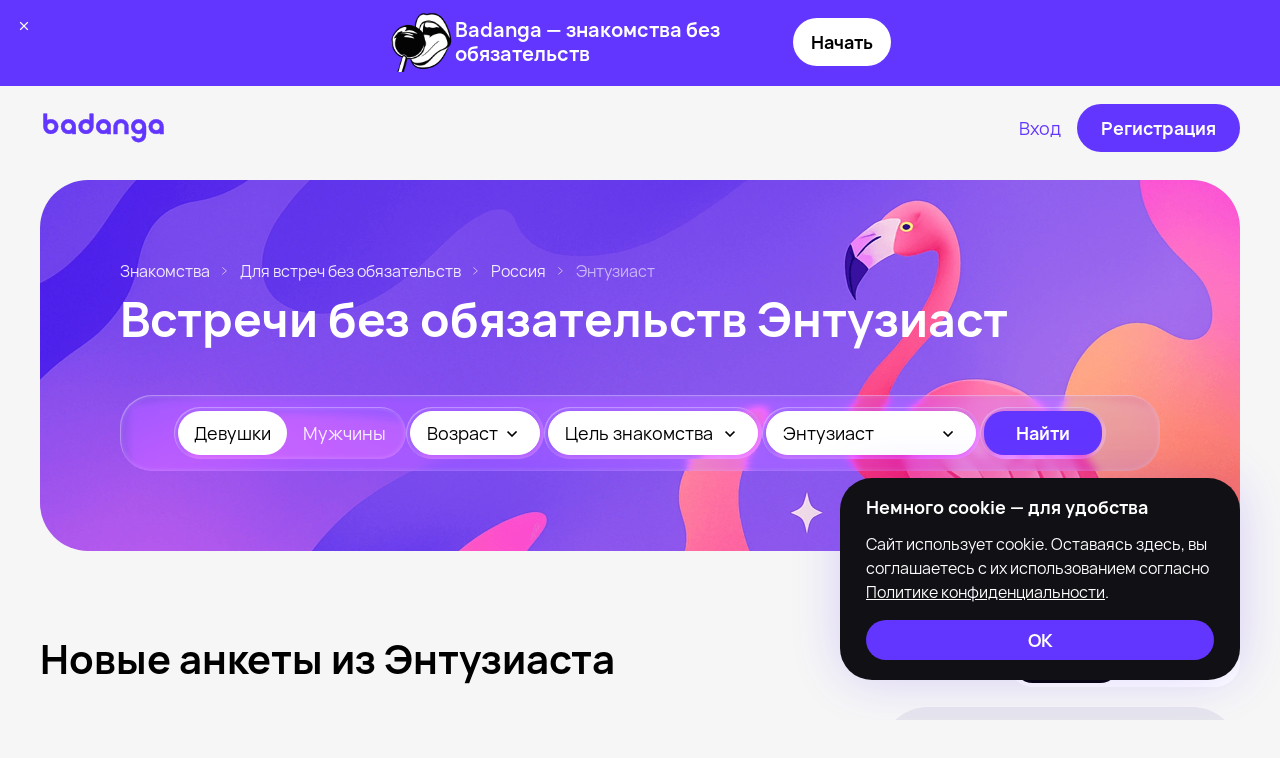

--- FILE ---
content_type: text/html
request_url: https://badanga.org/dlya-vstrech-bez-obyazatelstv/entuziast
body_size: 54273
content:
<!doctype html>
<html lang="ru">
	<head>
		<meta charset="utf-8" />
		<link rel="icon" href="../favicon.ico" />
		<link rel="apple-touch-icon" sizes="180x180" href="../apple-touch-icon.png" />
		<link rel="icon" type="image/png" sizes="32x32" href="../favicon-32x32.png" />
		<link rel="icon" type="image/png" sizes="16x16" href="../favicon-16x16.png" />
		<link rel="manifest" href="../site.webmanifest" />
		<meta name="viewport" content="width=device-width, initial-scale=1" />
		<script>
			(function () {
				try {
					const saved = localStorage.getItem('theme') || 'auto';
					let theme = saved;
					if (saved === 'auto') {
						const prefersDark = window.matchMedia('(prefers-color-scheme: dark)').matches;
						theme = prefersDark ? 'dark' : 'light';
					}
					document.documentElement.classList.add(`${theme}-mode`);
				} catch (_) {}
			})();
		</script>
		
		<link href="../_app/immutable/assets/0.k--yANS8.css" rel="stylesheet">
		<link href="../_app/immutable/assets/Btn.B97H63SQ.css" rel="stylesheet">
		<link href="../_app/immutable/assets/Rubric.B7XoaDPW.css" rel="stylesheet">
		<link href="../_app/immutable/assets/InfoMessage.Vg9qghz9.css" rel="stylesheet">
		<link href="../_app/immutable/assets/Footer.QopsUdWp.css" rel="stylesheet">
		<link href="../_app/immutable/assets/Header.BSv5w61V.css" rel="stylesheet">
		<link href="../_app/immutable/assets/TagList.-niFPksJ.css" rel="stylesheet">
		<link href="../_app/immutable/assets/promos.hklAbPXQ.css" rel="stylesheet">
		<link href="../_app/immutable/assets/ProfileCard.CKIdNS_R.css" rel="stylesheet">
		<link href="../_app/immutable/assets/Row.B_6Z1qjQ.css" rel="stylesheet">
		<link href="../_app/immutable/assets/FormInput.hDjOALJC.css" rel="stylesheet">
		<link href="../_app/immutable/assets/MoreLink.DJj_-wPX.css" rel="stylesheet">
		<link href="../_app/immutable/assets/ArticleCard.BO6_ALM-.css" rel="stylesheet">
		<link href="../_app/immutable/assets/ArticleJoin3.Dmi8nzwv.css" rel="stylesheet"><title>Знакомства для встреч без обязательств в Энтузиасте. Несерьезные знакомства для секса без отношений – Badanga</title><!-- HEAD_svelte-126mhkk_START --><link rel="alternate" media="only screen and (max-width: 640px)" href="https://mob.badanga.org/dlya-vstrech-bez-obyazatelstv/entuziast"><!-- HEAD_svelte-126mhkk_END --><!-- HEAD_svelte-1hczkb2_START --><meta name="description" content="Ищете партнёра для встреч без обязательств в Энтузиасте? 💜 Миллионы активных анкет, опубликованных на нашем сервисе, предоставляют вам для этого огромный выбор! 💜 Начните знакомиться прямо сейчас, пройдя простую регистрацию!"><!-- HTML_TAG_START --><script type="application/ld+json">
			{
				"@context":"https://schema.org",
				"@type":"ItemList",
				"name": "Встречи без обязательств Энтузиаст",
				"itemListElement": [{"@type":"ListItem","position":1,"url":"https://badanga.org/id77231407084"},{"@type":"ListItem","position":2,"url":"https://badanga.org/id6706162221"},{"@type":"ListItem","position":3,"url":"https://badanga.org/id51436850664"},{"@type":"ListItem","position":4,"url":"https://badanga.org/id16601116165"},{"@type":"ListItem","position":5,"url":"https://badanga.org/id45144473402"},{"@type":"ListItem","position":6,"url":"https://badanga.org/id9211669560"},{"@type":"ListItem","position":7,"url":"https://badanga.org/id75029864060"},{"@type":"ListItem","position":8,"url":"https://badanga.org/id28113506826"},{"@type":"ListItem","position":9,"url":"https://badanga.org/id7927145973"},{"@type":"ListItem","position":10,"url":"https://badanga.org/id2204948437"},{"@type":"ListItem","position":11,"url":"https://badanga.org/id62130105275"},{"@type":"ListItem","position":12,"url":"https://badanga.org/id4670442490"},{"@type":"ListItem","position":13,"url":"https://badanga.org/idrychajaj"},{"@type":"ListItem","position":14,"url":"https://badanga.org/id56420214186"},{"@type":"ListItem","position":15,"url":"https://badanga.org/id44745990829"},{"@type":"ListItem","position":16,"url":"https://badanga.org/id23056199849"},{"@type":"ListItem","position":17,"url":"https://badanga.org/id8781866909"},{"@type":"ListItem","position":18,"url":"https://badanga.org/id8260885914"},{"@type":"ListItem","position":19,"url":"https://badanga.org/id74303168244"},{"@type":"ListItem","position":20,"url":"https://badanga.org/id36951925546"},{"@type":"ListItem","position":21,"url":"https://badanga.org/id20829335027"},{"@type":"ListItem","position":22,"url":"https://badanga.org/id65654272957"},{"@type":"ListItem","position":23,"url":"https://badanga.org/id174382645"},{"@type":"ListItem","position":24,"url":"https://badanga.org/id2960017412"},{"@type":"ListItem","position":25,"url":"https://badanga.org/id25728403407"},{"@type":"ListItem","position":26,"url":"https://badanga.org/id14142832197"},{"@type":"ListItem","position":27,"url":"https://badanga.org/id53379716178"},{"@type":"ListItem","position":28,"url":"https://badanga.org/id56927715705"},{"@type":"ListItem","position":29,"url":"https://badanga.org/id8588050036"},{"@type":"ListItem","position":30,"url":"https://badanga.org/id75772354122"},{"@type":"ListItem","position":31,"url":"https://badanga.org/id059243531"},{"@type":"ListItem","position":32,"url":"https://badanga.org/id59110047021"}]
			}
		</script><!-- HTML_TAG_END --><!-- HEAD_svelte-1hczkb2_END --><!-- HEAD_svelte-1ok8vlc_START --><!-- HTML_TAG_START --><script type="application/ld+json">
		{
			"@context": "https://schema.org",
			"@type": "BreadcrumbList",
			"itemListElement": [{"@type":"ListItem","position":1,"name":"Знакомства","item":"https://badanga.org/"},{"@type":"ListItem","position":2,"name":"Для встреч без обязательств","item":"https://badanga.org/dlya-vstrech-bez-obyazatelstv"},{"@type":"ListItem","position":3,"name":"Россия","item":"https://badanga.org/dlya-vstrech-bez-obyazatelstv/russia"},{"@type":"ListItem","position":4,"name":"Энтузиаст"}]
		}
	</script><!-- HTML_TAG_END --><!-- HEAD_svelte-1ok8vlc_END -->
	</head>
	<body>
		<div style="display: contents">    <div class="app svelte-e6fdh3">  <header class="header   svelte-1v2ti61"><div class="container    svelte-1w4qkrg" style="max-width: 1248px"><div class="header__container svelte-1v2ti61"><div class="header__logo-wrap svelte-1v2ti61"><a class="header__logo svelte-1v2ti61" href="/"><svg width="127" height="30"></svg></a></div> <div class="header__nav svelte-1v2ti61"></div> <div class="header__actions svelte-1v2ti61"> <div class="header__actions--buttons svelte-1v2ti61"> <a class="btn primaryTransparent large default  center    svelte-xwa385" aria-disabled="false"  type="button" target="_self" href="/login" aria-label="Вход"> <span class="btn__text svelte-xwa385">Вход</span>  </a>  <a class="btn primary large default  center    svelte-xwa385" aria-disabled="false"  type="button" target="_self" href="/login?utm_source=site&amp;utm_medium=button&amp;utm_campaign=login&amp;utm_content=header_signup" aria-label="Регистрация"> <span class="btn__text svelte-xwa385">Регистрация</span>  </a></div>  <a href="/login?utm_source=site&utm_medium=button&utm_campaign=login&utm_content=articles_header_signup" class="on-mobile svelte-1v2ti61"><svg width="32" height="32"></svg></a></div></div> </div> </header> <div class="container main   svelte-1w4qkrg" style="max-width: 1248px"><div><div class="main svelte-1mauwea"><div class="breadcrumbs primary svelte-10moxqp"><a href="/" class="svelte-10moxqp">Знакомства</a> <svg width="6" height="8"></svg><a href="/dlya-vstrech-bez-obyazatelstv" class="svelte-10moxqp">Для встреч без обязательств</a> <svg width="6" height="8"></svg><a href="/dlya-vstrech-bez-obyazatelstv/russia" class="svelte-10moxqp">Россия</a> <svg width="6" height="8"></svg><span class="svelte-10moxqp">Энтузиаст</span></div>  <div class="main__header svelte-1mauwea"><h1 class="svelte-1mauwea"><!-- HTML_TAG_START -->Встречи без обязательств Энтузиаст<!-- HTML_TAG_END --></h1></div> <div class="glass svelte-1jd9xbq"><svg xmlns="http://www.w3.org/2000/svg" style="display: none;"><filter id="lensFilter" x="0%" y="0%" width="100%" height="100%" filterUnits="objectBoundingBox"><feComponentTransfer in="SourceAlpha" result="alpha"><feFuncA type="identity"></feFuncA></feComponentTransfer><feGaussianBlur in="alpha" stdDeviation="50" result="blur"></feGaussianBlur><feDisplacementMap in="SourceGraphic" in2="blur" scale="50" xChannelSelector="A" yChannelSelector="A"></feDisplacementMap></filter></svg> <div class="glass-filter svelte-1jd9xbq"></div> <div class="glass-overlay svelte-1jd9xbq"></div> <div class="glass-specular svelte-1jd9xbq"></div> <div class="glass-item svelte-1jd9xbq"><div class="main-filter svelte-lfel4n"><div class="glass svelte-1jd9xbq"><svg xmlns="http://www.w3.org/2000/svg" style="display: none;"><filter id="lensFilter" x="0%" y="0%" width="100%" height="100%" filterUnits="objectBoundingBox"><feComponentTransfer in="SourceAlpha" result="alpha"><feFuncA type="identity"></feFuncA></feComponentTransfer><feGaussianBlur in="alpha" stdDeviation="50" result="blur"></feGaussianBlur><feDisplacementMap in="SourceGraphic" in2="blur" scale="50" xChannelSelector="A" yChannelSelector="A"></feDisplacementMap></filter></svg> <div class="glass-filter svelte-1jd9xbq"></div> <div class="glass-overlay svelte-1jd9xbq"></div> <div class="glass-specular svelte-1jd9xbq"></div> <div class="glass-item svelte-1jd9xbq"><div class="gender"><div class="switch-wrap default active-disabled svelte-rqqoo8"> <button class="switch-btn default active   svelte-ajr992" aria-label="Девушки" target="_self"> Девушки   </button> <button class="switch-btn default    svelte-ajr992" aria-label="Мужчины" target="_self"> Мужчины   </button> </div></div></div> </div> <div class="glass svelte-1jd9xbq"><svg xmlns="http://www.w3.org/2000/svg" style="display: none;"><filter id="lensFilter" x="0%" y="0%" width="100%" height="100%" filterUnits="objectBoundingBox"><feComponentTransfer in="SourceAlpha" result="alpha"><feFuncA type="identity"></feFuncA></feComponentTransfer><feGaussianBlur in="alpha" stdDeviation="50" result="blur"></feGaussianBlur><feDisplacementMap in="SourceGraphic" in2="blur" scale="50" xChannelSelector="A" yChannelSelector="A"></feDisplacementMap></filter></svg> <div class="glass-filter svelte-1jd9xbq"></div> <div class="glass-overlay svelte-1jd9xbq"></div> <div class="glass-specular svelte-1jd9xbq"></div> <div class="glass-item svelte-1jd9xbq"><div class="ages svelte-lfel4n"><div class="field secondary svelte-1r1n5d0"><div class="field-input filled   svelte-1r1n5d0"> <div class="field-input__text-field svelte-1r1n5d0"><button type="button" class="field-input__text-field--button svelte-1r1n5d0"><span class="svelte-1r1n5d0">Возраст</span> <span class="field-input__text-field--arrow svelte-1r1n5d0"><svg width="11" height="7"></svg></span></button></div>   </div>  </div></div></div> </div> <div class="glass svelte-1jd9xbq"><svg xmlns="http://www.w3.org/2000/svg" style="display: none;"><filter id="lensFilter" x="0%" y="0%" width="100%" height="100%" filterUnits="objectBoundingBox"><feComponentTransfer in="SourceAlpha" result="alpha"><feFuncA type="identity"></feFuncA></feComponentTransfer><feGaussianBlur in="alpha" stdDeviation="50" result="blur"></feGaussianBlur><feDisplacementMap in="SourceGraphic" in2="blur" scale="50" xChannelSelector="A" yChannelSelector="A"></feDisplacementMap></filter></svg> <div class="glass-filter svelte-1jd9xbq"></div> <div class="glass-overlay svelte-1jd9xbq"></div> <div class="glass-specular svelte-1jd9xbq"></div> <div class="glass-item svelte-1jd9xbq"><div class="intention svelte-lfel4n"><div class="field secondary svelte-1r1n5d0"><div class="field-input filled   svelte-1r1n5d0"> <div class="field-input__text-field svelte-1r1n5d0"><button type="button" class="field-input__text-field--button svelte-1r1n5d0"><span class="svelte-1r1n5d0">Цель знакомства</span> <span class="field-input__text-field--arrow svelte-1r1n5d0"><svg width="11" height="7"></svg></span></button></div>   </div>  </div></div></div> </div> <div class="glass svelte-1jd9xbq"><svg xmlns="http://www.w3.org/2000/svg" style="display: none;"><filter id="lensFilter" x="0%" y="0%" width="100%" height="100%" filterUnits="objectBoundingBox"><feComponentTransfer in="SourceAlpha" result="alpha"><feFuncA type="identity"></feFuncA></feComponentTransfer><feGaussianBlur in="alpha" stdDeviation="50" result="blur"></feGaussianBlur><feDisplacementMap in="SourceGraphic" in2="blur" scale="50" xChannelSelector="A" yChannelSelector="A"></feDisplacementMap></filter></svg> <div class="glass-filter svelte-1jd9xbq"></div> <div class="glass-overlay svelte-1jd9xbq"></div> <div class="glass-specular svelte-1jd9xbq"></div> <div class="glass-item svelte-1jd9xbq"><div class="city svelte-lfel4n"><div class="field secondary svelte-1r1n5d0"><div class="field-input    svelte-1r1n5d0"> <div class="field-input__text-field svelte-1r1n5d0"><button type="button" class="field-input__text-field--button svelte-1r1n5d0"><span class="svelte-1r1n5d0">Энтузиаст</span> <span class="field-input__text-field--arrow svelte-1r1n5d0"><svg width="11" height="7"></svg></span></button></div>   </div>  </div></div></div> </div> <div class="glass svelte-1jd9xbq"><svg xmlns="http://www.w3.org/2000/svg" style="display: none;"><filter id="lensFilter" x="0%" y="0%" width="100%" height="100%" filterUnits="objectBoundingBox"><feComponentTransfer in="SourceAlpha" result="alpha"><feFuncA type="identity"></feFuncA></feComponentTransfer><feGaussianBlur in="alpha" stdDeviation="50" result="blur"></feGaussianBlur><feDisplacementMap in="SourceGraphic" in2="blur" scale="50" xChannelSelector="A" yChannelSelector="A"></feDisplacementMap></filter></svg> <div class="glass-filter svelte-1jd9xbq"></div> <div class="glass-overlay svelte-1jd9xbq"></div> <div class="glass-specular svelte-1jd9xbq"></div> <div class="glass-item svelte-1jd9xbq"> <a class="btn primary middle rounded  center    svelte-xwa385" aria-disabled="false"  type="button" target="_self" href="/signup" aria-label=""> <span class="btn__text svelte-xwa385">Найти</span>  </a></div> </div></div></div> </div> <div hidden></div> </div> <div class="online-accounts svelte-nmd2uk"><div class="online-accounts__top svelte-nmd2uk"><h2 class="svelte-nmd2uk">Новые анкеты из Энтузиаста</h2> <div class="online-accounts__filter"><div class="switch-wrap default active-disabled svelte-rqqoo8"> <button class="switch-btn default active   svelte-ajr992" aria-label="Девушки" target="_self"> Девушки   </button> <button class="switch-btn default    svelte-ajr992" aria-label="Мужчины" target="_self"> Мужчины   </button> </div></div></div> <div class="row    svelte-1dzrycq" style="
      --gap: 15px;
      --cols: 1fr 360px;
	  --desktopGap: 15px;
      --desktopCols: 1fr 360px;
      --tabletGap: 48px;
      --tabletCols: 1fr;
      --mobileGap: 48px;
      --mobileCols: 1fr;
	  --alignItems: none;
      "><div><div class="profile-card-list  svelte-i9wac9"><a class="profile-card  svelte-1869de" href="/id77231407084"><img data-src="https://ycdn7.sugrush.com/b2p/450x640/rnujs6sk.webp" alt="Анютка из Владимира, мне 26, познакомлюсь без обязательств" width="300" height="300" class="svelte-1869de">  <div class="profile-card__info svelte-1869de"><div class="profile-card__online offline svelte-1869de">Была недавно</div> <div class="profile-card__info--caption svelte-1869de">Анютка, 27 </div> <div class="profile-card__info--city svelte-1869de">Рядом с Энтузиаст</div></div> </a><a class="profile-card  svelte-1869de" href="/id6706162221"><img data-src="https://ycdn7.sugrush.com/b2p/450x640/pctbhazw.webp" alt="Милена из Владимира, ищу на сайте знакомства на одну ночь" width="300" height="300" class="svelte-1869de">  <div class="profile-card__info svelte-1869de"><div class="profile-card__online online svelte-1869de">Онлайн</div> <div class="profile-card__info--caption svelte-1869de">Милена, 25 </div> <div class="profile-card__info--city svelte-1869de">Рядом с Энтузиаст</div></div> </a><a class="profile-card  svelte-1869de" href="/id51436850664"><img data-src="https://ycdn7.sugrush.com/b2p/450x640/ldxxlfrzd8pvxcmre9sh.webp" alt="Я Валя, 32, из Владимира, ищу знакомства без обязательств" width="300" height="300" class="svelte-1869de">  <div class="profile-card__info svelte-1869de"><div class="profile-card__online offline svelte-1869de">Была недавно</div> <div class="profile-card__info--caption svelte-1869de">Валя, 32 </div> <div class="profile-card__info--city svelte-1869de">Рядом с Энтузиаст</div></div> </a><a class="profile-card  svelte-1869de" href="/id16601116165"><img data-src="https://ycdn7.sugrush.com/b2p/450x640/w7k6kwiu.webp" alt="Светлана из Владимира, мне 33, познакомлюсь для вирта" width="300" height="300" class="svelte-1869de">  <div class="profile-card__info svelte-1869de"><div class="profile-card__online online svelte-1869de">Онлайн</div> <div class="profile-card__info--caption svelte-1869de">Светлана, 33 </div> <div class="profile-card__info--city svelte-1869de">Рядом с Энтузиаст</div></div> </a><a class="profile-card  svelte-1869de" href="/id45144473402"><img data-src="https://ycdn7.sugrush.com/b2p/450x640/yzuae6aq.webp" alt="Я Аля, 24, знакомлюсь для дружбы в Владимире" width="300" height="300" class="svelte-1869de">  <div class="profile-card__info svelte-1869de"><div class="profile-card__online offline svelte-1869de">Была недавно</div> <div class="profile-card__info--caption svelte-1869de">Аля, 25 </div> <div class="profile-card__info--city svelte-1869de">Рядом с Энтузиаст</div></div> </a><a class="profile-card  svelte-1869de" href="/id9211669560"><img data-src="https://ycdn9.sugrush.com/b2p/450x640/f98f50b7.webp" alt="Александра из Владимира, ищу на сайте знакомства на одну ночь" width="300" height="300" class="svelte-1869de">  <div class="profile-card__info svelte-1869de"><div class="profile-card__online online svelte-1869de">Онлайн</div> <div class="profile-card__info--caption svelte-1869de">Александра, 29 </div> <div class="profile-card__info--city svelte-1869de">Рядом с Энтузиаст</div></div> </a><a class="profile-card  svelte-1869de" href="/id75029864060"><img data-src="https://ycdn9.sugrush.com/b2p/450x640/ekf495a0.webp" alt="Я Лера, 22, из Владимира, ищу знакомства на одну ночь" width="300" height="300" class="svelte-1869de">  <div class="profile-card__info svelte-1869de"><div class="profile-card__online online svelte-1869de">Онлайн</div> <div class="profile-card__info--caption svelte-1869de">Лера, 23 </div> <div class="profile-card__info--city svelte-1869de">Рядом с Энтузиаст</div></div> </a><a class="profile-card  svelte-1869de" href="/id28113506826"><img data-src="https://ycdn9.sugrush.com/b2p/450x640/mumz5gbj.webp" alt="Александра из Владимира, ищу на сайте знакомства на одну ночь" width="300" height="300" class="svelte-1869de">  <div class="profile-card__info svelte-1869de"><div class="profile-card__online offline svelte-1869de">Была недавно</div> <div class="profile-card__info--caption svelte-1869de">Александра, 33 </div> <div class="profile-card__info--city svelte-1869de">Рядом с Энтузиаст</div></div> </a><a class="profile-card  svelte-1869de" href="/id7927145973"><img data-src="https://ycdn7.sugrush.com/b2p/450x640/cpb_0imm.webp" alt="Лаура из Владимира, ищу на сайте знакомства на одну ночь" width="300" height="300" class="svelte-1869de">  <div class="profile-card__info svelte-1869de"><div class="profile-card__online online svelte-1869de">Онлайн</div> <div class="profile-card__info--caption svelte-1869de">Лаура, 25 </div> <div class="profile-card__info--city svelte-1869de">Рядом с Энтузиаст</div></div> </a><a class="profile-card  svelte-1869de" href="/id2204948437"><img data-src="https://ycdn7.sugrush.com/b2p/450x640/ksbg6hfx.webp" alt="Я Мари, 31, из Владимира, ищу знакомства без обязательств" width="300" height="300" class="svelte-1869de">  <div class="profile-card__info svelte-1869de"><div class="profile-card__online offline svelte-1869de">Была недавно</div> <div class="profile-card__info--caption svelte-1869de">Мари, 32 </div> <div class="profile-card__info--city svelte-1869de">Рядом с Энтузиаст</div></div> </a><a class="profile-card  svelte-1869de" href="/id62130105275"><img data-src="https://ycdn8.sugrush.com/b2p/450x640/awjvftuz-z8najoc5zza.webp" alt="Надежда из Владимира, мне 30, познакомлюсь на одну ночь" width="300" height="300" class="svelte-1869de">  <div class="profile-card__info svelte-1869de"><div class="profile-card__online online svelte-1869de">Онлайн</div> <div class="profile-card__info--caption svelte-1869de">Надежда, 30 </div> <div class="profile-card__info--city svelte-1869de">Рядом с Энтузиаст</div></div> </a><a class="profile-card  svelte-1869de" href="/id4670442490"><img data-src="https://ycdn7.sugrush.com/b2p/450x640/573b1557.webp" alt="Я Helena, 35, из Владимира, ищу знакомство для постоянных отношений" width="300" height="300" class="svelte-1869de">  <div class="profile-card__info svelte-1869de"><div class="profile-card__online online svelte-1869de">Онлайн</div> <div class="profile-card__info--caption svelte-1869de">Helena, 36 </div> <div class="profile-card__info--city svelte-1869de">Рядом с Энтузиаст</div></div> </a><a class="profile-card  svelte-1869de" href="/idrychajaj"><img data-src="https://ycdn7.sugrush.com/b2p/450x640/56b072d926ea6.webp" alt="Я Наталья, 24, из Владимира, ищу знакомство для вирта" width="300" height="300" class="svelte-1869de">  <div class="profile-card__info svelte-1869de"><div class="profile-card__online offline svelte-1869de">Была недавно</div> <div class="profile-card__info--caption svelte-1869de">Наталья, 27 </div> <div class="profile-card__info--city svelte-1869de">Рядом с Энтузиаст</div></div> </a><a class="profile-card  svelte-1869de" href="/id56420214186"><img data-src="https://ycdn7.sugrush.com/b2p/450x640/8vdgfika.webp" alt="Я Катя, 25, знакомлюсь для общения в Владимире" width="300" height="300" class="svelte-1869de">  <div class="profile-card__info svelte-1869de"><div class="profile-card__online online svelte-1869de">Онлайн</div> <div class="profile-card__info--caption svelte-1869de">Катя, 26 </div> <div class="profile-card__info--city svelte-1869de">Рядом с Энтузиаст</div></div> </a><a class="profile-card  svelte-1869de" href="/id44745990829"><img data-src="https://ycdn7.sugrush.com/b2p/450x640/mntjyobk.webp" alt="Я Олеся, 25, из Владимира, ищу знакомство для дружбы" width="300" height="300" class="svelte-1869de">  <div class="profile-card__info svelte-1869de"><div class="profile-card__online offline svelte-1869de">Была недавно</div> <div class="profile-card__info--caption svelte-1869de">Олеся, 25 </div> <div class="profile-card__info--city svelte-1869de">Рядом с Энтузиаст</div></div> </a><a class="profile-card  svelte-1869de" href="/id23056199849"><img data-src="https://ycdn7.sugrush.com/b2p/450x640/jkmmfigr.webp" alt="Анастасия из Владимира, мне 23, познакомлюсь для вирта" width="300" height="300" class="svelte-1869de">  <div class="profile-card__info svelte-1869de"><div class="profile-card__online online svelte-1869de">Онлайн</div> <div class="profile-card__info--caption svelte-1869de">Анастасия, 23 </div> <div class="profile-card__info--city svelte-1869de">Рядом с Энтузиаст</div></div> </a>  </div><div class="profile-card-list hidden svelte-i9wac9"><a class="profile-card  svelte-1869de" href="/id8781866909"><img data-src="https://ycdn6.sugrush.com/b2p/450x640/fvrsi78qetp4km41sgae.webp" alt="Андрей из Владимира, мне 34, познакомлюсь для дружбы" width="300" height="300" class="svelte-1869de">  <div class="profile-card__info svelte-1869de"><div class="profile-card__online offline svelte-1869de">Был недавно</div> <div class="profile-card__info--caption svelte-1869de">Андрей, 34 </div> <div class="profile-card__info--city svelte-1869de">Рядом с Энтузиаст</div></div> </a><a class="profile-card  svelte-1869de" href="/id8260885914"><img data-src="https://ycdn8.sugrush.com/b2p/450x640/ozjeauxj67fi9zzlaqfr.webp" alt="Дмитрий из Владимира, мне 32, познакомлюсь на одну ночь" width="300" height="300" class="svelte-1869de">  <div class="profile-card__info svelte-1869de"><div class="profile-card__online online svelte-1869de">Онлайн</div> <div class="profile-card__info--caption svelte-1869de">Дмитрий, 32 </div> <div class="profile-card__info--city svelte-1869de">Рядом с Энтузиаст</div></div> </a><a class="profile-card  svelte-1869de" href="/id74303168244"><img data-src="https://ycdn7.sugrush.com/b2p/450x640/bv1khpfp.webp" alt="Я Серёжа, 22, из Владимира, ищу знакомство для общения" width="300" height="300" class="svelte-1869de">  <div class="profile-card__info svelte-1869de"><div class="profile-card__online offline svelte-1869de">Был недавно</div> <div class="profile-card__info--caption svelte-1869de">Серёжа, 22 </div> <div class="profile-card__info--city svelte-1869de">Рядом с Энтузиаст</div></div> </a><a class="profile-card  svelte-1869de" href="/id36951925546"><img data-src="https://ycdn9.sugrush.com/b2p/450x640/o4plwkhtuk0kmb2xyvai.webp" alt="Я Марк, 26, из Собинки, ищу знакомства без обязательств" width="300" height="300" class="svelte-1869de">  <div class="profile-card__info svelte-1869de"><div class="profile-card__online online svelte-1869de">Онлайн</div> <div class="profile-card__info--caption svelte-1869de">Марк, 27 </div> <div class="profile-card__info--city svelte-1869de">Рядом с Энтузиаст</div></div> </a><a class="profile-card  svelte-1869de" href="/id20829335027"><img data-src="https://ycdn8.sugrush.com/b2p/450x640/4c0d0f1b.webp" alt="Евгений из Владимира, мне 37, познакомлюсь без обязательств" width="300" height="300" class="svelte-1869de">  <div class="profile-card__info svelte-1869de"><div class="profile-card__online offline svelte-1869de">Был недавно</div> <div class="profile-card__info--caption svelte-1869de">Евгений, 37 </div> <div class="profile-card__info--city svelte-1869de">Рядом с Энтузиаст</div></div> </a><a class="profile-card  svelte-1869de" href="/id65654272957"><img data-src="https://ycdn9.sugrush.com/b2p/450x640/z7nwspik5hgfz6g3ptfq.webp" alt="Иван из Владимира, ищу на сайте приятное времяпровождение" width="300" height="300" class="svelte-1869de">  <div class="profile-card__info svelte-1869de"><div class="profile-card__online online svelte-1869de">Онлайн</div> <div class="profile-card__info--caption svelte-1869de">Иван, 27 </div> <div class="profile-card__info--city svelte-1869de">Рядом с Энтузиаст</div></div> </a><a class="profile-card  svelte-1869de" href="/id174382645"><img data-src="https://ycdn8.sugrush.com/b2p/450x640/fwpsqrx1m5qq5vgyjnuy.webp" alt="Дмитрий из Владимира, ищу на сайте общение" width="300" height="300" class="svelte-1869de">  <div class="profile-card__info svelte-1869de"><div class="profile-card__online online svelte-1869de">Онлайн</div> <div class="profile-card__info--caption svelte-1869de">Дмитрий, 32 </div> <div class="profile-card__info--city svelte-1869de">Рядом с Энтузиаст</div></div> </a><a class="profile-card  svelte-1869de" href="/id2960017412"><img data-src="https://ycdn6.sugrush.com/b2p/450x640/79396136.webp" alt="Женя из Владимира, мне 36, познакомлюсь для приятного времяпровождения" width="300" height="300" class="svelte-1869de">  <div class="profile-card__info svelte-1869de"><div class="profile-card__online offline svelte-1869de">Был недавно</div> <div class="profile-card__info--caption svelte-1869de">Женя, 37 </div> <div class="profile-card__info--city svelte-1869de">Рядом с Энтузиаст</div></div> </a><a class="profile-card  svelte-1869de" href="/id25728403407"><img data-src="https://ycdn7.sugrush.com/b2p/450x640/dgpqinneyx5y82w3juyw.webp" alt="Павел из Владимира, мне 25, познакомлюсь для общения" width="300" height="300" class="svelte-1869de">  <div class="profile-card__info svelte-1869de"><div class="profile-card__online online svelte-1869de">Онлайн</div> <div class="profile-card__info--caption svelte-1869de">Павел, 25 </div> <div class="profile-card__info--city svelte-1869de">Рядом с Энтузиаст</div></div> </a><a class="profile-card  svelte-1869de" href="/id14142832197"><img data-src="https://ycdn8.sugrush.com/b2p/450x640/vsaykonu6glld7psc7-x.webp" alt="Николай из Владимира, ищу на сайте совместные путешествия" width="300" height="300" class="svelte-1869de">  <div class="profile-card__info svelte-1869de"><div class="profile-card__online offline svelte-1869de">Был недавно</div> <div class="profile-card__info--caption svelte-1869de">Николай, 35 </div> <div class="profile-card__info--city svelte-1869de">Рядом с Энтузиаст</div></div> </a><a class="profile-card  svelte-1869de" href="/id53379716178"><img data-src="https://ycdn6.sugrush.com/b2p/450x640/e9vyalzf.webp" alt="Валера из Владимира, ищу на сайте знакомства без обязательств" width="300" height="300" class="svelte-1869de">  <div class="profile-card__info svelte-1869de"><div class="profile-card__online online svelte-1869de">Онлайн</div> <div class="profile-card__info--caption svelte-1869de">Валера, 46 </div> <div class="profile-card__info--city svelte-1869de">Рядом с Энтузиаст</div></div> </a><a class="profile-card  svelte-1869de" href="/id56927715705"><img data-src="https://ycdn6.sugrush.com/b2p/450x640/ayoprkiz.webp" alt="Я Jack, 50, из Владимира, ищу знакомство для постоянных отношений" width="300" height="300" class="svelte-1869de">  <div class="profile-card__info svelte-1869de"><div class="profile-card__online online svelte-1869de">Онлайн</div> <div class="profile-card__info--caption svelte-1869de">Jack, 50 </div> <div class="profile-card__info--city svelte-1869de">Рядом с Энтузиаст</div></div> </a><a class="profile-card  svelte-1869de" href="/id8588050036"><img data-src="https://ycdn6.sugrush.com/b2p/450x640/dipq5i4hf6j6yf9dwgpl.webp" alt="Я Евгений, 44, знакомлюсь без обязательств в Владимире" width="300" height="300" class="svelte-1869de">  <div class="profile-card__info svelte-1869de"><div class="profile-card__online offline svelte-1869de">Был недавно</div> <div class="profile-card__info--caption svelte-1869de">Евгений, 45 </div> <div class="profile-card__info--city svelte-1869de">Рядом с Энтузиаст</div></div> </a><a class="profile-card  svelte-1869de" href="/id75772354122"><img data-src="https://ycdn7.sugrush.com/b2p/450x640/owclp9t4gedf98kyuk4h.webp" alt="Оливер из Владимира, мне 23, познакомлюсь на одну ночь" width="300" height="300" class="svelte-1869de">  <div class="profile-card__info svelte-1869de"><div class="profile-card__online online svelte-1869de">Онлайн</div> <div class="profile-card__info--caption svelte-1869de">Оливер, 23 </div> <div class="profile-card__info--city svelte-1869de">Рядом с Энтузиаст</div></div> </a><a class="profile-card  svelte-1869de" href="/id059243531"><img data-src="https://ycdn7.sugrush.com/b2p/450x640/0jggiypek5mi3vbtridc.webp" alt="Алексей из Владимира, мне 27, познакомлюсь без обязательств" width="300" height="300" class="svelte-1869de">  <div class="profile-card__info svelte-1869de"><div class="profile-card__online offline svelte-1869de">Был недавно</div> <div class="profile-card__info--caption svelte-1869de">Алексей, 27 </div> <div class="profile-card__info--city svelte-1869de">Рядом с Энтузиаст</div></div> </a><a class="profile-card  svelte-1869de" href="/id59110047021"><img data-src="https://ycdn7.sugrush.com/b2p/450x640/29jqf2bd-abglals4e_a.webp" alt="Дима из Владимира, ищу на сайте знакомства на одну ночь" width="300" height="300" class="svelte-1869de">  <div class="profile-card__info svelte-1869de"><div class="profile-card__online online svelte-1869de">Онлайн</div> <div class="profile-card__info--caption svelte-1869de">Дима, 23 </div> <div class="profile-card__info--city svelte-1869de">Рядом с Энтузиаст</div></div> </a>  </div> <div class="online-accounts__btn svelte-nmd2uk"> <a class="btn secondary largest rounded  center    svelte-xwa385" aria-disabled="false"  type="button" target="_self" href="/login?utm_source=site&amp;utm_medium=button&amp;utm_campaign=login&amp;utm_content=show_more_profiles" aria-label="Показать больше анкет"> <span class="btn__text svelte-xwa385">Показать больше анкет  <div class="btn primary middle circle  center    svelte-xwa385" aria-disabled="false"  type="button" target="_self" aria-label="more"> <span class="btn__text svelte-xwa385"><svg></svg></span>  </div></span>  </a></div></div> <div class="aside svelte-nmd2uk"><div class="apps svelte-1j67ezz"><section class="section-box gray middle svelte-1aq2l5s"><h4 class="svelte-1j67ezz">Скачать приложение</h4> <p class="svelte-1j67ezz">Установите наше приложение и знакомьтесь с теми, кто разделяет ваши предпочтения.</p> <div class="qr svelte-y7z0pm"><div class="qr__code svelte-y7z0pm"><img data-src="/images/qr.png" alt="" class="svelte-y7z0pm"></div> <div class="qr__text svelte-y7z0pm">Наведите камеру на QR-код, чтобы скачать приложение</div> </div> <div class="apps ios svelte-1c7xnwf"> <div class="apps__buttons svelte-1c7xnwf"><div class="ios-link svelte-1c7xnwf"> <a class="btn primary large default  center    svelte-xwa385" aria-disabled="false"  type="button" target="_blank" href="https://apps.apple.com/app/id1046446622" aria-label="App Store"> <span class="btn__text svelte-xwa385"><svg width="32" height="32"></svg> <div><span class="svelte-1c7xnwf">Загрузите в</span>
						App Store</div></span>  </a></div> <div class="android-link svelte-1c7xnwf"> <a class="btn primary large default  center    svelte-xwa385" aria-disabled="false"  type="button" target="_blank" href="https://play.google.com/store/apps/details?id=app.badanga" aria-label="Google Play"> <span class="btn__text svelte-xwa385"><svg width="32" height="32"></svg> <div><span class="svelte-1c7xnwf">Доступно в</span>
						Google Play</div></span>  </a></div></div> </div> </section> </div> <div class="dating  svelte-yquim5"><section class="section-box gray middle svelte-1aq2l5s"> <div class="dating__text svelte-yquim5"><p class="svelte-yquim5"><!-- HTML_TAG_START -->Сотни пользователей Энтузиаста, желающих познакомиться для встреч без обязательств, приходят в социальную сеть Badanga в поисках единомышленников и партнёров<!-- HTML_TAG_END --> </p><p class="svelte-yquim5"><!-- HTML_TAG_START --> Став частью нашего сообщества, вы сможете неограниченно знакомиться с ними, назначать свидания, встречаться и наслаждаться пикантным общением<!-- HTML_TAG_END --> </p><p class="svelte-yquim5"><!-- HTML_TAG_START --> Знакомства и коммуникация на сайте анонимны и безопасны!<!-- HTML_TAG_END --> </p></div>  <a class="btn primary large default wide center    svelte-xwa385" aria-disabled="false"  type="button" target="_self" href="/login?utm_source=site&amp;utm_medium=button&amp;utm_campaign=login&amp;utm_content=text_block" aria-label="Создать аккаунт"> <span class="btn__text svelte-xwa385">Создать аккаунт</span>  </a> </section></div></div> </div> </div> <div class="section left  svelte-1d6k9ne"> <div class="article-join svelte-295rtc"><div class="article-join__details svelte-295rtc"><div class="article-join__title svelte-295rtc"><h3 class="svelte-295rtc">Для тех, кто ищет живые эмоции</h3></div> <div class="article-join__text svelte-295rtc"><p class="svelte-295rtc">Хочешь просто пообщаться? А может — встретиться сегодня вечером? Badanga подстроится под твой ритм.</p> <p class="svelte-295rtc">Настоящие люди, умные алгоритмы, безопасное пространство для общения и встреч.</p></div>  <a class="btn primary large rounded  center    svelte-xwa385" aria-disabled="false"  type="button" target="_self" href="/login?utm_source=site&amp;utm_medium=banner&amp;utm_campaign=login&amp;utm_content=big_banner" aria-label="Начать сейчас"> <span class="btn__text svelte-xwa385">Начать сейчас</span>  </a></div> <div class="article-join__image svelte-295rtc"><img data-src="/images/banners/banner-join3.webp" alt="Для тех, кто ищет живые эмоции" class="svelte-295rtc"> <div class="bg svelte-295rtc"><img src="/images/banners/banner-join3-bg-mobile.png" alt=""></div></div> </div>  </div>  <div class="section left has-head svelte-1d6k9ne"><div class="section__top svelte-1d6k9ne"><h2 class="svelte-1d6k9ne">Популярные анкеты января 2026</h2> <div class="switch-wrap default active-disabled svelte-rqqoo8"> <button class="switch-btn default active   svelte-ajr992" aria-label="Девушки" target="_self"> Девушки   </button> <button class="switch-btn default    svelte-ajr992" aria-label="Мужчины" target="_self"> Мужчины   </button> </div> </div> <div class="popular-accounts svelte-wn344l"><div class="slider svelte-1dj49zd"><div class="slider__main svelte-1dj49zd"><div class="slider__main-container svelte-1dj49zd"><div class="popular-accounts__slide svelte-wn344l"><a class="profile-card top-profile svelte-1869de" href="/id4346922300"><img data-src="https://ycdn6.sugrush.com/b2p/450x640/jn7zmP0hdqQyN3cx9ppW8uVvWEaBmjeQ.webp" alt="Я Инна Полянская, 27, знакомлюсь для приятного времяпровождения в Москве" width="300" height="300" class="svelte-1869de"> <div class="profile-card__status svelte-1869de"><div>Топ 1</div></div> <div class="profile-card__info svelte-1869de"> <div class="profile-card__info--caption svelte-1869de">Инна Полянская, 24 <div class="profile-card__verified svelte-1869de"></div></div> <div class="profile-card__info--stats svelte-1869de"><div class="svelte-1869de"><div class="profile-card__info--stats-icon like svelte-1869de"></div> 352</div> <div class="svelte-1869de"><div class="profile-card__info--stats-icon view svelte-1869de"></div> 4,9 тыс.</div></div></div> </a> </div><div class="popular-accounts__slide svelte-wn344l"><a class="profile-card top-profile svelte-1869de" href="/id588721547"><img data-src="https://ycdn6.sugrush.com/b2p/450x640/qrpHj0x7n8aRNYcyksxH5M7w6gJpoISu.webp" alt="Я Александра, 25, из Москвы, ищу знакомство для совместных путешествий" width="300" height="300" class="svelte-1869de"> <div class="profile-card__status svelte-1869de"><div>Топ 2</div></div> <div class="profile-card__info svelte-1869de"> <div class="profile-card__info--caption svelte-1869de">Александра, 26 <div class="profile-card__verified svelte-1869de"></div></div> <div class="profile-card__info--stats svelte-1869de"><div class="svelte-1869de"><div class="profile-card__info--stats-icon like svelte-1869de"></div> 305</div> <div class="svelte-1869de"><div class="profile-card__info--stats-icon view svelte-1869de"></div> 2,7 тыс.</div></div></div> </a> </div><div class="popular-accounts__slide svelte-wn344l"><a class="profile-card top-profile svelte-1869de" href="/id63660599706"><img data-src="https://ycdn8.sugrush.com/b2p/450x640/-tLXuaWiN9I69uWRWi1GW0eZA6ZWr0xa.webp" alt="Я Дарья, 21, знакомлюсь для вирта в Москве" width="300" height="300" class="svelte-1869de"> <div class="profile-card__status svelte-1869de"><div>Топ 3</div></div> <div class="profile-card__info svelte-1869de"> <div class="profile-card__info--caption svelte-1869de">Дарья, 21 <div class="profile-card__verified svelte-1869de"></div></div> <div class="profile-card__info--stats svelte-1869de"><div class="svelte-1869de"><div class="profile-card__info--stats-icon like svelte-1869de"></div> 353</div> <div class="svelte-1869de"><div class="profile-card__info--stats-icon view svelte-1869de"></div> 2,6 тыс.</div></div></div> </a> </div><div class="popular-accounts__slide svelte-wn344l"><a class="profile-card top-profile svelte-1869de" href="/id80019559987"><img data-src="https://ycdn6.sugrush.com/b2p/450x640/Pyn3kmUnwtODtr1cy0uOL4qxBJbZHDAA.webp" alt="Я Настя, 30, из Москвы, ищу знакомство для приятного времяпровождения" width="300" height="300" class="svelte-1869de"> <div class="profile-card__status svelte-1869de"><div>Топ 4</div></div> <div class="profile-card__info svelte-1869de"> <div class="profile-card__info--caption svelte-1869de">Настя, 30 <div class="profile-card__verified svelte-1869de"></div></div> <div class="profile-card__info--stats svelte-1869de"><div class="svelte-1869de"><div class="profile-card__info--stats-icon like svelte-1869de"></div> 90</div> <div class="svelte-1869de"><div class="profile-card__info--stats-icon view svelte-1869de"></div> 2,4 тыс.</div></div></div> </a> </div><div class="popular-accounts__slide svelte-wn344l"><a class="profile-card top-profile svelte-1869de" href="/id23381871222"><img data-src="https://ycdn8.sugrush.com/b2p/450x640/-dGYi5g7wmBAZlEccin0IkwRp5UOwZCS.webp" alt="Я Ирина, 34, знакомлюсь для совместных путешествий в Санкт-Петербурге" width="300" height="300" class="svelte-1869de"> <div class="profile-card__status svelte-1869de"><div>Топ 5</div></div> <div class="profile-card__info svelte-1869de"> <div class="profile-card__info--caption svelte-1869de">Ирина, 35 <div class="profile-card__verified svelte-1869de"></div></div> <div class="profile-card__info--stats svelte-1869de"><div class="svelte-1869de"><div class="profile-card__info--stats-icon like svelte-1869de"></div> 206</div> <div class="svelte-1869de"><div class="profile-card__info--stats-icon view svelte-1869de"></div> 2,4 тыс.</div></div></div> </a> </div><div class="popular-accounts__slide svelte-wn344l"><a class="profile-card top-profile svelte-1869de" href="/id460708022"><img data-src="https://ycdn6.sugrush.com/b2p/450x640/1AeKZ42zTSzAyN71NC6Jv8nJh-MteRtL.webp" alt="Я Tatiana, 33, из Москвы, ищу знакомство для общения" width="300" height="300" class="svelte-1869de"> <div class="profile-card__status svelte-1869de"><div>Топ 6</div></div> <div class="profile-card__info svelte-1869de"> <div class="profile-card__info--caption svelte-1869de">Tatiana, 34 <div class="profile-card__verified svelte-1869de"></div></div> <div class="profile-card__info--stats svelte-1869de"><div class="svelte-1869de"><div class="profile-card__info--stats-icon like svelte-1869de"></div> 199</div> <div class="svelte-1869de"><div class="profile-card__info--stats-icon view svelte-1869de"></div> 2,3 тыс.</div></div></div> </a> </div><div class="popular-accounts__slide svelte-wn344l"><a class="profile-card top-profile svelte-1869de" href="/id7372240751"><img data-src="https://ycdn6.sugrush.com/b2p/450x640/rlKRdi7IDaWMZsmeex7nBfdKqRVG-xim.webp" alt="Маргарита из Москвы, мне 35, познакомлюсь для дружбы" width="300" height="300" class="svelte-1869de"> <div class="profile-card__status svelte-1869de"><div>Топ 7</div></div> <div class="profile-card__info svelte-1869de"> <div class="profile-card__info--caption svelte-1869de">Маргарита, 35 <div class="profile-card__verified svelte-1869de"></div></div> <div class="profile-card__info--stats svelte-1869de"><div class="svelte-1869de"><div class="profile-card__info--stats-icon like svelte-1869de"></div> 179</div> <div class="svelte-1869de"><div class="profile-card__info--stats-icon view svelte-1869de"></div> 1,7 тыс.</div></div></div> </a> </div><div class="popular-accounts__slide svelte-wn344l"><a class="profile-card top-profile svelte-1869de" href="/idtsl19j4wud"><img data-src="https://ycdn9.sugrush.com/b2p/450x640/SvBpEBHoBAGgCEkTd9pr17aYJLqoFc4y.webp" alt="Анастасия из Москвы, мне 32, познакомлюсь без обязательств" width="300" height="300" class="svelte-1869de"> <div class="profile-card__status svelte-1869de"><div>Топ 8</div></div> <div class="profile-card__info svelte-1869de"> <div class="profile-card__info--caption svelte-1869de">Анастасия, 33 <div class="profile-card__verified svelte-1869de"></div></div> <div class="profile-card__info--stats svelte-1869de"><div class="svelte-1869de"><div class="profile-card__info--stats-icon like svelte-1869de"></div> 167</div> <div class="svelte-1869de"><div class="profile-card__info--stats-icon view svelte-1869de"></div> 1,7 тыс.</div></div></div> </a> </div><div class="popular-accounts__slide svelte-wn344l"><a class="profile-card top-profile svelte-1869de" href="/id054482819"><img data-src="https://ycdn8.sugrush.com/b2p/450x640/aP1XHnQZZDBsY8idkbQmkyhWoxgvDGTT.webp" alt="Я Таша, 30, знакомлюсь для дружбы в Москве" width="300" height="300" class="svelte-1869de"> <div class="profile-card__status svelte-1869de"><div>Топ 9</div></div> <div class="profile-card__info svelte-1869de"> <div class="profile-card__info--caption svelte-1869de">Таша, 31 <div class="profile-card__verified svelte-1869de"></div></div> <div class="profile-card__info--stats svelte-1869de"><div class="svelte-1869de"><div class="profile-card__info--stats-icon like svelte-1869de"></div> 187</div> <div class="svelte-1869de"><div class="profile-card__info--stats-icon view svelte-1869de"></div> 1,6 тыс.</div></div></div> </a> </div><div class="popular-accounts__slide svelte-wn344l"><a class="profile-card top-profile svelte-1869de" href="/id8004411176"><img data-src="https://ycdn7.sugrush.com/b2p/450x640/q9zQxuKV0BQXU98Ic2uLcQBw8YutpMpD.webp" alt="Я Милая, 29, из Москвы, ищу знакомство для совместных путешествий" width="300" height="300" class="svelte-1869de"> <div class="profile-card__status svelte-1869de"><div>Топ 10</div></div> <div class="profile-card__info svelte-1869de"> <div class="profile-card__info--caption svelte-1869de">Милая, 30 <div class="profile-card__verified svelte-1869de"></div></div> <div class="profile-card__info--stats svelte-1869de"><div class="svelte-1869de"><div class="profile-card__info--stats-icon like svelte-1869de"></div> 120</div> <div class="svelte-1869de"><div class="profile-card__info--stats-icon view svelte-1869de"></div> 1,6 тыс.</div></div></div> </a> </div></div></div> <div class="slider__bottom svelte-1dj49zd"><div></div>  <div class="slider__controls svelte-1dj49zd"><button class="slider__controls--button slider__controls--button-prev svelte-1dj49zd" aria-label="Arrow Prev"><svg width="10" height="18"></svg></button> <button class="slider__controls--button slider__controls--button-next svelte-1dj49zd" aria-label="Arrow Next"><svg width="10" height="18"></svg></button></div></div> </div></div>  </div>   <div class="section left  svelte-1d6k9ne"> <div class="banner-create-account svelte-5crecj"><img data-src="/images/banners/banner-create-account.png" alt="" class="svelte-5crecj"> <div><h4 class="svelte-5crecj">На Badanga можно найти партнера на одну ночь</h4> <p class="svelte-5crecj">Тысячи девушек и мужчин в поисках приятных знакомств.</p>  <a class="btn primary large rounded  center    svelte-xwa385" aria-disabled="false"  type="button" target="_self" href="/login?utm_source=site&amp;utm_medium=banner&amp;utm_campaign=login&amp;utm_content=small_banner" aria-label="Начать сейчас"> <span class="btn__text svelte-xwa385">Начать сейчас</span>  </a></div></div>  </div> <div class="section left  svelte-1d6k9ne"><div class="section__top svelte-1d6k9ne"><h2 class="svelte-1d6k9ne">Популярные статьи</h2> </div> <div class="row    svelte-1dzrycq" style="
      --gap: 24px;
      --cols: 1fr 1fr 1fr;
	  --desktopGap: 24px;
      --desktopCols: 1fr 1fr 1fr;
      --tabletGap: 24px;
      --tabletCols: 1fr 1fr;
      --mobileGap: 24px;
      --mobileCols: 1fr;
	  --alignItems: flex-start;
      "><a class="article-card hide-comment-on-mobile svelte-14od16p" href="/articles/priznaki-izmeny-partnera-sovety-ot-badanga"><div class="article-card__thumb svelte-14od16p"><img data-src="https://cdn4.sugrush.com/b2a/priznaki-izmeny-partnera-sovety-ot-badanga-kak-raspoznat-nevernost-325875.webp?80171" alt="Признаки измены партнера: советы от Badanga, как распознать неверность" width="300" height="244" class="svelte-14od16p"></div> <div class="article-card__details svelte-14od16p"><div class="article-card__title svelte-14od16p">Признаки измены партнера: советы от Badanga, как распознать неверность</div> <div class="article-card__actions svelte-14od16p"><div class="article-card__actions--category svelte-14od16p"><img class="article-card__actions--icon svelte-14od16p" src="/images/articles/categories/relations.png" alt=""> <span class="svelte-14od16p">Отношения</span></div> <div class="svelte-14od16p"><div class="article-card__actions--icon eye svelte-14od16p"></div> <span class="svelte-14od16p">1,2 тыс.</span></div> <div class="article-card__comments svelte-14od16p"><div class="article-card__actions--icon clock svelte-14od16p"></div> <span class="svelte-14od16p">5 мин</span></div></div></div> </a><a class="article-card hide-comment-on-mobile svelte-14od16p" href="/articles/pervyi-seks-bez-boli-i-straxa-kak-podgotovitsya-pravilnom"><div class="article-card__thumb svelte-14od16p"><img data-src="https://cdn4.sugrush.com/b2a/pervyj-seks-bez-boli-i-straha-kak-podgotovitsa-pravilno-114527.webp?80148" alt="Первый секс без боли и страха: как подготовиться правильно" width="300" height="244" class="svelte-14od16p"></div> <div class="article-card__details svelte-14od16p"><div class="article-card__title svelte-14od16p">Первый секс без боли и страха: как подготовиться правильно</div> <div class="article-card__actions svelte-14od16p"><div class="article-card__actions--category svelte-14od16p"><img class="article-card__actions--icon svelte-14od16p" src="/images/articles/categories/sex.png" alt=""> <span class="svelte-14od16p">Секс</span></div> <div class="svelte-14od16p"><div class="article-card__actions--icon eye svelte-14od16p"></div> <span class="svelte-14od16p">1,2 тыс.</span></div> <div class="article-card__comments svelte-14od16p"><div class="article-card__actions--icon clock svelte-14od16p"></div> <span class="svelte-14od16p">2 мин</span></div></div></div> </a><a class="article-card hide-comment-on-mobile svelte-14od16p" href="/articles/10-scenariev-soblazneniya-sekretnoe-iskusstvo-zenskoi-igry"><div class="article-card__thumb svelte-14od16p"><img data-src="https://cdn4.sugrush.com/b2a/10-scenariev-soblaznenia-sekretnoe-iskusstvo-zenskoj-igry-8386.webp?79937" alt="10 сценариев соблазнения: секретное искусство женской игры" width="300" height="244" class="svelte-14od16p"></div> <div class="article-card__details svelte-14od16p"><div class="article-card__title svelte-14od16p">10 сценариев соблазнения: секретное искусство женской игры</div> <div class="article-card__actions svelte-14od16p"><div class="article-card__actions--category svelte-14od16p"><img class="article-card__actions--icon svelte-14od16p" src="/images/articles/categories/seduction.png" alt=""> <span class="svelte-14od16p">Соблазнение</span></div> <div class="svelte-14od16p"><div class="article-card__actions--icon eye svelte-14od16p"></div> <span class="svelte-14od16p">2,9 тыс.</span></div> <div class="article-card__comments svelte-14od16p"><div class="article-card__actions--icon clock svelte-14od16p"></div> <span class="svelte-14od16p">9 мин</span></div></div></div> </a><a class="article-card hide-comment-on-mobile svelte-14od16p" href="/articles/besplatnye-znakomstva-dlya-vzroslyx-s-badanga-kak-zashhititsya-ot-obmana-i-naiti-realnogo-partnyora"><div class="article-card__thumb svelte-14od16p"><img data-src="https://cdn4.sugrush.com/b2a/besplatnye-znakomstva-dla-vzroslyh-s-badanga-kak-zasititsa-ot-obmana-i-najti-realnogo-partnera-662205.webp?79931" alt="Бесплатные знакомства для взрослых с Badanga: как защититься от обмана и найти реального партнёра" width="300" height="244" class="svelte-14od16p"></div> <div class="article-card__details svelte-14od16p"><div class="article-card__title svelte-14od16p">Бесплатные знакомства для взрослых с Badanga: как защититься от обмана и найти реального партнёра</div> <div class="article-card__actions svelte-14od16p"><div class="article-card__actions--category svelte-14od16p"><img class="article-card__actions--icon svelte-14od16p" src="/images/articles/categories/relations.png" alt=""> <span class="svelte-14od16p">Отношения</span></div> <div class="svelte-14od16p"><div class="article-card__actions--icon eye svelte-14od16p"></div> <span class="svelte-14od16p">2,7 тыс.</span></div> <div class="article-card__comments svelte-14od16p"><div class="article-card__actions--icon clock svelte-14od16p"></div> <span class="svelte-14od16p">4 мин</span></div></div></div> </a> </div> <div class="section__bottom svelte-1d6k9ne"><div class="svelte-117wej5"><a href="/articles" class="   svelte-117wej5"><span class="svelte-117wej5">Смотреть еще</span> <i class="svelte-117wej5"><svg></svg></i></a> </div> </div> </div> <div class="section left  svelte-1d6k9ne"><div class="section__top svelte-1d6k9ne"><h2 class="svelte-1d6k9ne">Популярные запросы</h2> </div> <div class="popular-requests"><div class="accordion-block  active svelte-1a1zvn5"><div class="accordion-block__item"><button class="accordion-block__title svelte-1a1zvn5" aria-label="Знакомства для девушек"><div class="accordion-block__title-text svelte-1a1zvn5">Знакомства для девушек</div> <div class="accordion-block__toggle svelte-1a1zvn5"><svg width="14" height="14"></svg></div></button> <div class="accordion-block__details visible svelte-1a1zvn5"><div class="row    svelte-1dzrycq" style="
      --gap: 6px;
      --cols: 1fr 1fr 1fr;
	  --desktopGap: 6px;
      --desktopCols: 1fr 1fr 1fr;
      --tabletGap: 6px;
      --tabletCols: 1fr;
      --mobileGap: 6px;
      --mobileCols: 1fr;
	  --alignItems: flex-start;
      "><div><a href="/poisk-devushki/entuziast" data-sveltekit-reload>Ищу девушку в Энтузиасте</a> </div><div><a href="/paren-vpoiske-devushki/entuziast" data-sveltekit-reload>Парень ищет девушку в Энтузиасте</a> </div><div><a href="/muzhchina-vpoiske-devushki/entuziast" data-sveltekit-reload>Мужчина ищет девушку в Энтузиасте</a> </div>  </div> </div></div> </div><div class="accordion-block  active svelte-1a1zvn5"><div class="accordion-block__item"><button class="accordion-block__title svelte-1a1zvn5" aria-label="Знакомства для парней"><div class="accordion-block__title-text svelte-1a1zvn5">Знакомства для парней</div> <div class="accordion-block__toggle svelte-1a1zvn5"><svg width="14" height="14"></svg></div></button> <div class="accordion-block__details visible svelte-1a1zvn5"><div class="row    svelte-1dzrycq" style="
      --gap: 6px;
      --cols: 1fr 1fr 1fr;
	  --desktopGap: 6px;
      --desktopCols: 1fr 1fr 1fr;
      --tabletGap: 6px;
      --tabletCols: 1fr;
      --mobileGap: 6px;
      --mobileCols: 1fr;
	  --alignItems: flex-start;
      "><div><a href="/poisk-parnya/entuziast" data-sveltekit-reload>Ищу парня в Энтузиасте</a> </div><div><a href="/devushka-vpoiske-parnya/entuziast" data-sveltekit-reload>Девушка ищет парня в Энтузиасте</a> </div><div><a href="/zhenshchina-vpoiske-parnya/entuziast" data-sveltekit-reload>Женщина ищет парня в Энтузиасте</a> </div><div><a href="/znakomstva-so-studentkami/entuziast" data-sveltekit-reload>Знакомства со студентками в Энтузиасте</a> </div>  </div> </div></div> </div><div class="accordion-block  active svelte-1a1zvn5"><div class="accordion-block__item"><button class="accordion-block__title svelte-1a1zvn5" aria-label="Знакомства для женщин"><div class="accordion-block__title-text svelte-1a1zvn5">Знакомства для женщин</div> <div class="accordion-block__toggle svelte-1a1zvn5"><svg width="14" height="14"></svg></div></button> <div class="accordion-block__details visible svelte-1a1zvn5"><div class="row    svelte-1dzrycq" style="
      --gap: 6px;
      --cols: 1fr 1fr 1fr;
	  --desktopGap: 6px;
      --desktopCols: 1fr 1fr 1fr;
      --tabletGap: 6px;
      --tabletCols: 1fr;
      --mobileGap: 6px;
      --mobileCols: 1fr;
	  --alignItems: flex-start;
      "><div><a href="/poisk-zhenshchiny/entuziast" data-sveltekit-reload>Ищу женщину в Энтузиасте</a> </div><div><a href="/paren-vpoiske-zhenshchiny/entuziast" data-sveltekit-reload>Парень ищет женщину в Энтузиасте</a> </div><div><a href="/muzhchina-vpoiske-zhenshchiny/entuziast" data-sveltekit-reload>Мужчина ищет женщину в Энтузиасте</a> </div>  </div> </div></div> </div><div class="accordion-block  active svelte-1a1zvn5"><div class="accordion-block__item"><button class="accordion-block__title svelte-1a1zvn5" aria-label="Статусные знакомства"><div class="accordion-block__title-text svelte-1a1zvn5">Статусные знакомства</div> <div class="accordion-block__toggle svelte-1a1zvn5"><svg width="14" height="14"></svg></div></button> <div class="accordion-block__details visible svelte-1a1zvn5"><div class="row    svelte-1dzrycq" style="
      --gap: 6px;
      --cols: 1fr 1fr 1fr;
	  --desktopGap: 6px;
      --desktopCols: 1fr 1fr 1fr;
      --tabletGap: 6px;
      --tabletCols: 1fr;
      --mobileGap: 6px;
      --mobileCols: 1fr;
	  --alignItems: flex-start;
      "><div><a href="/poisk-bogatye-devushki/entuziast" data-sveltekit-reload>Обеспеченные девушки в Энтузиасте</a> </div><div><a href="/znakomstva-bogatye-muzhchiny/entuziast" data-sveltekit-reload>Обеспеченные мужчины в Энтузиасте</a> </div><div><a href="/poisk-bogatye-parni/entuziast" data-sveltekit-reload>Обеспеченные парни в Энтузиасте</a> </div><div><a href="/znakomstva-bogatye-zhenshchiny/entuziast" data-sveltekit-reload>Обеспеченные женщины в Энтузиасте</a> </div><div><a href="/poisk-soderzhanki/entuziast" data-sveltekit-reload>Знакомства с содержанками в Энтузиасте</a> </div><div><a href="/poisk-sponsora/entuziast" data-sveltekit-reload>Знакомства со спонсорами в Энтузиасте</a> </div><div><a href="/poisk-lyubovnicy/entuziast" data-sveltekit-reload>Ищу любовницу в Энтузиасте</a> </div><div><a href="/poisk-lyubovnika/entuziast" data-sveltekit-reload>Ищу любовника в Энтузиасте</a> </div>  </div> </div></div> </div><div class="accordion-block  active svelte-1a1zvn5"><div class="accordion-block__item"><button class="accordion-block__title svelte-1a1zvn5" aria-label="Семейное положение"><div class="accordion-block__title-text svelte-1a1zvn5">Семейное положение</div> <div class="accordion-block__toggle svelte-1a1zvn5"><svg width="14" height="14"></svg></div></button> <div class="accordion-block__details visible svelte-1a1zvn5"><div class="row    svelte-1dzrycq" style="
      --gap: 6px;
      --cols: 1fr 1fr 1fr;
	  --desktopGap: 6px;
      --desktopCols: 1fr 1fr 1fr;
      --tabletGap: 6px;
      --tabletCols: 1fr;
      --mobileGap: 6px;
      --mobileCols: 1fr;
	  --alignItems: flex-start;
      "><div><a href="/znakomstva-dlya-zhenatyh/entuziast" data-sveltekit-reload>Знакомства для женатых в Энтузиасте</a> </div><div><a href="/znakomstva-dlya-zamuzhnih/entuziast" data-sveltekit-reload>Знакомства для замужних в Энтузиасте</a> </div>  </div> </div></div> </div></div>  </div> <div class="dating svelte-1bcrqbd"><div class="section center  svelte-1d6k9ne"><div class="section__top svelte-1d6k9ne"><h2 class="svelte-1d6k9ne">Знакомства рядом с Энтузиастом</h2> </div> <div class="tags-list  svelte-4uvt31"><a class="tag primary svelte-z57e46" href="/dlya-vstrech-bez-obyazatelstv/moskva" data-sveltekit-reload><div class="tag__item svelte-z57e46"> <span>Москва</span></div> </a><a class="tag primary svelte-z57e46" href="/dlya-vstrech-bez-obyazatelstv/sankt-peterburg" data-sveltekit-reload><div class="tag__item svelte-z57e46"> <span>Санкт-Петербург</span></div> </a><a class="tag primary svelte-z57e46" href="/dlya-vstrech-bez-obyazatelstv/novosibirsk" data-sveltekit-reload><div class="tag__item svelte-z57e46"> <span>Новосибирск</span></div> </a><a class="tag primary svelte-z57e46" href="/dlya-vstrech-bez-obyazatelstv/ekaterinburg" data-sveltekit-reload><div class="tag__item svelte-z57e46"> <span>Екатеринбург</span></div> </a><a class="tag primary svelte-z57e46" href="/dlya-vstrech-bez-obyazatelstv/nizhniy-novgorod" data-sveltekit-reload><div class="tag__item svelte-z57e46"> <span>Нижний Новгород</span></div> </a><a class="tag primary svelte-z57e46" href="/dlya-vstrech-bez-obyazatelstv/kazan1" data-sveltekit-reload><div class="tag__item svelte-z57e46"> <span>Казань</span></div> </a><a class="tag primary svelte-z57e46" href="/dlya-vstrech-bez-obyazatelstv/chelyabinsk" data-sveltekit-reload><div class="tag__item svelte-z57e46"> <span>Челябинск</span></div> </a><a class="tag primary svelte-z57e46" href="/dlya-vstrech-bez-obyazatelstv/omsk" data-sveltekit-reload><div class="tag__item svelte-z57e46"> <span>Омск</span></div> </a><a class="tag primary svelte-z57e46" href="/dlya-vstrech-bez-obyazatelstv/vladimir" data-sveltekit-reload><div class="tag__item svelte-z57e46"> <span>Владимир</span></div> </a><a class="tag primary svelte-z57e46" href="/dlya-vstrech-bez-obyazatelstv/kovrov" data-sveltekit-reload><div class="tag__item svelte-z57e46"> <span>Ковров</span></div> </a><a class="tag primary svelte-z57e46" href="/dlya-vstrech-bez-obyazatelstv/murom" data-sveltekit-reload><div class="tag__item svelte-z57e46"> <span>Муром</span></div> </a><a class="tag primary svelte-z57e46" href="/dlya-vstrech-bez-obyazatelstv/kirzhach" data-sveltekit-reload><div class="tag__item svelte-z57e46"> <span>Киржач</span></div> </a><a class="tag primary svelte-z57e46" href="/dlya-vstrech-bez-obyazatelstv/bahtino" data-sveltekit-reload><div class="tag__item svelte-z57e46"> <span>Бахтино</span></div> </a><a class="tag primary svelte-z57e46" href="/dlya-vstrech-bez-obyazatelstv/orgtrud" data-sveltekit-reload><div class="tag__item svelte-z57e46"> <span>Оргтруд</span></div> </a><a class="tag primary svelte-z57e46" href="/dlya-vstrech-bez-obyazatelstv/anopino" data-sveltekit-reload><div class="tag__item svelte-z57e46"> <span>Анопино</span></div> </a><a class="tag primary svelte-z57e46" href="/dlya-vstrech-bez-obyazatelstv/konyaevo" data-sveltekit-reload><div class="tag__item svelte-z57e46"> <span>Коняево</span></div> </a><a class="tag primary svelte-z57e46" href="/dlya-vstrech-bez-obyazatelstv/esino" data-sveltekit-reload><div class="tag__item svelte-z57e46"> <span>Эсино</span></div> </a><a class="tag primary svelte-z57e46" href="/dlya-vstrech-bez-obyazatelstv/entuziast" data-sveltekit-reload><div class="tag__item svelte-z57e46"> <span>Энтузиаст</span></div> </a><a class="tag primary svelte-z57e46" href="/dlya-vstrech-bez-obyazatelstv/krasnyy-bogatyr" data-sveltekit-reload><div class="tag__item svelte-z57e46"> <span>Красный Богатырь</span></div> </a><a class="tag primary svelte-z57e46" href="/dlya-vstrech-bez-obyazatelstv/gus-hrustalnyy" data-sveltekit-reload><div class="tag__item svelte-z57e46"> <span>Гусь-Хрустальный</span></div> </a><a class="tag primary svelte-z57e46" href="/dlya-vstrech-bez-obyazatelstv/zolotkovo" data-sveltekit-reload><div class="tag__item svelte-z57e46"> <span>Золотково</span></div> </a><a class="tag primary svelte-z57e46" href="/dlya-vstrech-bez-obyazatelstv/kondrakovo" data-sveltekit-reload><div class="tag__item svelte-z57e46"> <span>Кондраково</span></div> </a><a class="tag primary svelte-z57e46" href="/dlya-vstrech-bez-obyazatelstv/raduzhnyy1" data-sveltekit-reload><div class="tag__item svelte-z57e46"> <span>Радужный</span></div> </a><a class="tag primary svelte-z57e46" href="/dlya-vstrech-bez-obyazatelstv/yurev-polskiy" data-sveltekit-reload><div class="tag__item svelte-z57e46"> <span>Юрьев-Польский</span></div> </a><a class="tag primary svelte-z57e46" href="/dlya-vstrech-bez-obyazatelstv/sudogda" data-sveltekit-reload><div class="tag__item svelte-z57e46"> <span>Судогда</span></div> </a><a class="tag primary svelte-z57e46" href="/dlya-vstrech-bez-obyazatelstv/suzdal" data-sveltekit-reload><div class="tag__item svelte-z57e46"> <span>Суздаль</span></div> </a><a class="tag primary svelte-z57e46" href="/dlya-vstrech-bez-obyazatelstv/petushki" data-sveltekit-reload><div class="tag__item svelte-z57e46"> <span>Петушки</span></div> </a><a class="tag primary svelte-z57e46" href="/dlya-vstrech-bez-obyazatelstv/krasn-gorbatka" data-sveltekit-reload><div class="tag__item svelte-z57e46"> <span>Красная Горбатка</span></div> </a><a class="tag primary svelte-z57e46" href="/dlya-vstrech-bez-obyazatelstv/aleksandrov" data-sveltekit-reload><div class="tag__item svelte-z57e46"> <span>Александров</span></div> </a><a class="tag primary svelte-z57e46" href="/dlya-vstrech-bez-obyazatelstv/vyazniki" data-sveltekit-reload><div class="tag__item svelte-z57e46"> <span>Вязники</span></div> </a><a class="tag primary svelte-z57e46" href="/dlya-vstrech-bez-obyazatelstv/balakirevo" data-sveltekit-reload><div class="tag__item svelte-z57e46"> <span>Балакирево</span></div> </a><a class="tag primary svelte-z57e46" href="/dlya-vstrech-bez-obyazatelstv/kolchugino" data-sveltekit-reload><div class="tag__item svelte-z57e46"> <span>Кольчугино</span></div> </a><a class="tag primary svelte-z57e46" href="/dlya-vstrech-bez-obyazatelstv/melenki" data-sveltekit-reload><div class="tag__item svelte-z57e46"> <span>Меленки</span></div> </a><a class="tag primary svelte-z57e46" href="/dlya-vstrech-bez-obyazatelstv/pokrov" data-sveltekit-reload><div class="tag__item svelte-z57e46"> <span>Покров</span></div> </a><a class="tag primary svelte-z57e46" href="/dlya-vstrech-bez-obyazatelstv/strunino" data-sveltekit-reload><div class="tag__item svelte-z57e46"> <span>Струнино</span></div> </a><a class="tag primary svelte-z57e46" href="/dlya-vstrech-bez-obyazatelstv/andreevo" data-sveltekit-reload><div class="tag__item svelte-z57e46"> <span>Андреево</span></div> </a><a class="tag primary svelte-z57e46" href="/dlya-vstrech-bez-obyazatelstv/gorohovets" data-sveltekit-reload><div class="tag__item svelte-z57e46"> <span>Гороховец</span></div> </a><a class="tag primary svelte-z57e46" href="/dlya-vstrech-bez-obyazatelstv/kurlovo" data-sveltekit-reload><div class="tag__item svelte-z57e46"> <span>Курлово</span></div> </a><a class="tag primary svelte-z57e46" href="/dlya-vstrech-bez-obyazatelstv/kosteryovo" data-sveltekit-reload><div class="tag__item svelte-z57e46"> <span>Костерево</span></div> </a><a class="tag primary svelte-z57e46" href="/dlya-vstrech-bez-obyazatelstv/lakinsk" data-sveltekit-reload><div class="tag__item svelte-z57e46"> <span>Лакинск</span></div> </a><a class="tag primary svelte-z57e46" href="/dlya-vstrech-bez-obyazatelstv/karabanovo" data-sveltekit-reload><div class="tag__item svelte-z57e46"> <span>Карабаново</span></div> </a><a class="tag primary svelte-z57e46" href="/dlya-vstrech-bez-obyazatelstv/kameshkovo" data-sveltekit-reload><div class="tag__item svelte-z57e46"> <span>Камешково</span></div> </a><a class="tag primary svelte-z57e46" href="/dlya-vstrech-bez-obyazatelstv/sobinka" data-sveltekit-reload><div class="tag__item svelte-z57e46"> <span>Собинка</span></div> </a> </div>  </div></div> <div class="dating  svelte-yquim5"><section class="section-box gray middle svelte-1aq2l5s"> <div class="dating__text svelte-yquim5"><p class="svelte-yquim5"><!-- HTML_TAG_START -->Сотни пользователей Энтузиаста, желающих познакомиться для встреч без обязательств, приходят в социальную сеть Badanga в поисках единомышленников и партнёров<!-- HTML_TAG_END --> </p><p class="svelte-yquim5"><!-- HTML_TAG_START --> Став частью нашего сообщества, вы сможете неограниченно знакомиться с ними, назначать свидания, встречаться и наслаждаться пикантным общением<!-- HTML_TAG_END --> </p><p class="svelte-yquim5"><!-- HTML_TAG_START --> Знакомства и коммуникация на сайте анонимны и безопасны!<!-- HTML_TAG_END --> </p></div>  <a class="btn primary large default wide center    svelte-xwa385" aria-disabled="false"  type="button" target="_self" href="/login?utm_source=site&amp;utm_medium=button&amp;utm_campaign=login&amp;utm_content=text_block" aria-label="Создать аккаунт"> <span class="btn__text svelte-xwa385">Создать аккаунт</span>  </a> </section></div></div> </div> <footer class="footer svelte-1kykwf5"><div class="container    svelte-1w4qkrg" style="max-width: 1400px"><div class="footer__row svelte-1kykwf5"><div class="footer__details svelte-1kykwf5"><div class="footer__list svelte-1kykwf5"><div class="footer__list--block"><div class="footer__list--title svelte-1kykwf5">Популярные города</div> <div class="footer__list--links svelte-1kykwf5"><a href="/seks-znakomstva/moskva" rel="internal" target="_self" class="svelte-1kykwf5"> Москва </a><a href="/seks-znakomstva/sankt-peterburg" rel="internal" target="_self" class="svelte-1kykwf5"> Санкт-Петербург </a><a href="/seks-znakomstva/krasnodar" rel="internal" target="_self" class="svelte-1kykwf5"> Краснодар </a><a href="/seks-znakomstva/ekaterinburg" rel="internal" target="_self" class="svelte-1kykwf5"> Екатеринбург </a></div> </div><div class="footer__list--block"><div class="footer__list--title svelte-1kykwf5">О сайте</div> <div class="footer__list--links svelte-1kykwf5"><a href="/terms" rel="internal" target="_self" class="svelte-1kykwf5"> Пользовательское соглашение </a><a href="/photo-rules" rel="internal" target="_self" class="svelte-1kykwf5"> Правила размещения фотографий </a><a href="/privacy" rel="internal" target="_self" class="svelte-1kykwf5"> Политика конфиденциальности </a></div> </div><div class="footer__list--block"><div class="footer__list--title svelte-1kykwf5">Помощь</div> <div class="footer__list--links svelte-1kykwf5"><a href="/guidelines" rel="internal" target="_self" class="svelte-1kykwf5"> Правила сообщества </a><a href="/successful-dating" rel="internal" target="_self" class="svelte-1kykwf5"> Советы для успешных знакомств </a><a href="/feedback" rel="internal" target="_self" class="svelte-1kykwf5"> Обратная связь </a><div class="theme-picker svelte-ufh8r2"><button class="theme-picker__toggle  svelte-ufh8r2">Внешний вид <svg xmlns="http://www.w3.org/2000/svg" width="14" height="14" viewBox="0 0 14 14" fill="none" class="svelte-ufh8r2"><path fill-rule="evenodd" clip-rule="evenodd" d="M6.79399 9.30223L11.0482 5.04804L11.8731 5.873L6.79399 10.9521L1.71484 5.873L2.5398 5.04804L6.79399 9.30223Z" fill="currentColor"></path></svg></button> <div class="theme-picker__options  svelte-ufh8r2"><button class="theme-picker__button  svelte-ufh8r2" aria-label="light"><svg width="20" height="20"></svg> <span>Всегда светлый</span> </button><button class="theme-picker__button  svelte-ufh8r2" aria-label="dark"><svg width="20" height="20"></svg> <span>Всегда темный</span> </button><button class="theme-picker__button active svelte-ufh8r2" aria-label="auto"><svg width="20" height="20"></svg> <span>Как в системе</span> </button></div></div></div> </div><div class="footer__list--block"><div class="footer__list--title svelte-1kykwf5">Мы в соц.сетях</div> <div class="footer__list--links svelte-1kykwf5"><a href="https://vk.com/badanga" rel="external" target="_blank" class="svelte-1kykwf5"><span class="svelte-1kykwf5"><svg width="20" height="20"></svg> </span> ВКонтакте </a><a href="https://t.me/badanga_app" rel="external" target="_blank" class="svelte-1kykwf5"><span class="svelte-1kykwf5"><svg width="20" height="20"></svg> </span> Телеграм </a></div> </div></div> <div class="footer__copyright svelte-1kykwf5">© 2008-2026 Badanga. Все права защищены.</div></div> <div class="qr svelte-y7z0pm"><div class="qr__code svelte-y7z0pm"><img data-src="/images/qr.png" alt="" class="svelte-y7z0pm"></div> <div class="qr__text svelte-y7z0pm">Наведите камеру на QR-код, чтобы скачать приложение</div> </div></div> <div class="footer__row svelte-1kykwf5"><div><div class="footer__bottom svelte-1kykwf5"><a class="footer__logo svelte-1kykwf5" href="/"><svg width="101" height="24"></svg></a> <svg width="32" height="32"></svg></div> <div class="footer__notice svelte-1kykwf5"><!-- HTML_TAG_START -->Badanga не является площадкой для оказания или поиска платных интимных услуг. Платформа предназначена исключительно для личного общения между совершеннолетними пользователями с целью поиска новых знакомств, общения и романтических встреч по взаимному согласию. На информационном ресурсе применяются <a href="/recommendation">Рекомендательные технологии</a>.<!-- HTML_TAG_END --></div></div></div> </div> </footer> <div hidden><div class="flash-message   svelte-14uqa7s"><div class="flash-message__container svelte-14uqa7s"><div class="flash-message__body svelte-14uqa7s"><div class="flash-message__text"></div></div></div></div></div>  <div hidden> <script type="text/javascript" defer data-svelte-h="svelte-1sa3j1c">(function (m, e, t, r, i, k, a) {
				m[i] =
					m[i] ||
					function () {
						(m[i].a = m[i].a || []).push(arguments);
					};
				m[i].l = 1 * new Date();
				for (var j = 0; j < document.scripts.length; j++) {
					if (document.scripts[j].src === r) {
						return;
					}
				}
				(k = e.createElement(t)),
					(a = e.getElementsByTagName(t)[0]),
					(k.async = 1),
					(k.src = r),
					a.parentNode.insertBefore(k, a);
			})(window, document, 'script', 'https://mc.yandex.ru/metrika/tag.js', 'ym');

			ym(46579614, 'init', {
				clickmap: true,
				trackLinks: true,
				accurateTrackBounce: true
			});</script> <noscript data-svelte-h="svelte-1946omx"><div><img src="https://mc.yandex.ru/watch/46579614" style="position:absolute; left:-9999px;" alt=""></div></noscript> </div> </div> 
			
			<script>
				{
					__sveltekit_17se54q = {
						base: new URL("..", location).pathname.slice(0, -1)
					};

					const element = document.currentScript.parentElement;

					const data = [{"type":"data","data":{isHideInstallApps:void 0,pages:[{slug:"terms",title:"Пользовательское соглашение",_links:{self:{href:"https://api.sugrush.com/v5/pages/terms"}}},{slug:"privacy",title:"Политика конфиденциальности",_links:{self:{href:"https://api.sugrush.com/v5/pages/privacy"}}},{slug:"safety",title:"Советы по безопасности",_links:{self:{href:"https://api.sugrush.com/v5/pages/safety"}}},{slug:"guidelines",title:"Правила сообщества",_links:{self:{href:"https://api.sugrush.com/v5/pages/guidelines"}}},{slug:"photo-rules",title:"Правила размещения фотографий",_links:{self:{href:"https://api.sugrush.com/v5/pages/photo-rules"}}},{slug:"successful-dating",title:"Советы для успешных знакомств",_links:{self:{href:"https://api.sugrush.com/v5/pages/successful-dating"}}}],settings:{language:"ru",site_name:"Баданга",languages:[{code:"ru",name:"Русский"}],default_city:{id:524901,name:"Москва",slug:"moskva",type:"city",country:{id:2017370,name:"Россия",code:"RU",slug:"russia"},countryName:"Россия",country_name:"Россия",country_code:"RU",country_slug:"russia"},characters:[{slug:"basic",label:"Личная информация",items:[{id:49,slug:"looking-for",label:{g0:"Ищу"},is_male_only:false,is_female_only:false,type:"checkbox",is_numeric:false,groups:[{slug:null,label:null,options:[{id:51,slug:"female",label:{g0:"Девушку"},is_male_only:false,is_female_only:false},{id:50,slug:"male",label:{g0:"Мужчину"},is_male_only:false,is_female_only:false}]}]},{id:2,slug:"intention",label:{g0:"Цель знакомства"},is_male_only:false,is_female_only:false,type:"checkbox",is_numeric:false,groups:[{slug:null,label:null,options:[{id:19,slug:"19",label:{g0:"На одну ночь"},is_male_only:false,is_female_only:false},{id:13,slug:"13",label:{g0:"Без обязательств"},is_male_only:false,is_female_only:false},{id:12,slug:"12",label:{g0:"Вирт"},is_male_only:false,is_female_only:false},{id:14,slug:"14",label:{g0:"Открытые отношения"},is_male_only:false,is_female_only:false},{id:7,slug:"7",label:{g0:"Приятное времяпровождение"},is_male_only:false,is_female_only:false},{id:21,slug:"21",label:{g0:"Общение"},is_male_only:false,is_female_only:false},{id:17,slug:"17",label:{g0:"Дружба"},is_male_only:false,is_female_only:false},{id:20,slug:"20",label:{g0:"Постоянные отношения"},is_male_only:false,is_female_only:false},{id:8,slug:"8",label:{g0:"Совместные путешествия"},is_male_only:false,is_female_only:false}]}]},{id:55,slug:"marriage",label:{g0:"Отношения"},is_male_only:false,is_female_only:false,type:"select",is_numeric:false,groups:[{slug:null,label:null,options:[{id:60,slug:"60",label:{g0:"Свободен",g1:"Свободен",g2:"Свободна"},is_male_only:false,is_female_only:false},{id:57,slug:"57",label:{g0:"Все сложно"},is_male_only:false,is_female_only:false},{id:56,slug:"56",label:{g0:"Занят",g1:"Занят",g2:"Занята"},is_male_only:false,is_female_only:false}]}]},{id:270,slug:"languages",label:{g0:"Языки, которые я знаю"},is_male_only:false,is_female_only:false,type:"checkbox",is_numeric:false,groups:[{slug:null,label:null,options:[{id:343,slug:"rus",label:{g0:"Русский"},is_male_only:false,is_female_only:false},{id:350,slug:"spa",label:{g0:"Испанский"},is_male_only:false,is_female_only:false},{id:294,slug:"eng",label:{g0:"Английский"},is_male_only:false,is_female_only:false},{id:302,slug:"deu",label:{g0:"Немецкий"},is_male_only:false,is_female_only:false},{id:312,slug:"ita",label:{g0:"Итальянский"},is_male_only:false,is_female_only:false},{id:358,slug:"ukr",label:{g0:"Украинский"},is_male_only:false,is_female_only:false},{id:356,slug:"tur",label:{g0:"Турецкий"},is_male_only:false,is_female_only:false},{id:298,slug:"fra",label:{g0:"Французский"},is_male_only:false,is_female_only:false},{id:351,slug:"swe",label:{g0:"Шведский"},is_male_only:false,is_female_only:false},{id:339,slug:"pol",label:{g0:"Польский"},is_male_only:false,is_female_only:false},{id:342,slug:"ron",label:{g0:"Румынский"},is_male_only:false,is_female_only:false},{id:291,slug:"ces",label:{g0:"Чешский"},is_male_only:false,is_female_only:false},{id:340,slug:"por",label:{g0:"Португальский"},is_male_only:false,is_female_only:false},{id:303,slug:"ell",label:{g0:"Греческий"},is_male_only:false,is_female_only:false},{id:284,slug:"bul",label:{g0:"Болгарский"},is_male_only:false,is_female_only:false},{id:271,slug:"afr",label:{g0:"Африкаанс"},is_male_only:false,is_female_only:false},{id:272,slug:"sqi",label:{g0:"Албанский"},is_male_only:false,is_female_only:false},{id:273,slug:"amh",label:{g0:"Амхарский"},is_male_only:false,is_female_only:false},{id:274,slug:"ara",label:{g0:"Арабский"},is_male_only:false,is_female_only:false},{id:275,slug:"hye",label:{g0:"Армянский"},is_male_only:false,is_female_only:false},{id:276,slug:"asm",label:{g0:"Ассамский"},is_male_only:false,is_female_only:false},{id:277,slug:"aze",label:{g0:"Азербайджанский"},is_male_only:false,is_female_only:false},{id:278,slug:"eus",label:{g0:"Баскский"},is_male_only:false,is_female_only:false},{id:279,slug:"bel",label:{g0:"Белорусский"},is_male_only:false,is_female_only:false},{id:280,slug:"ben",label:{g0:"Бенгальский"},is_male_only:false,is_female_only:false},{id:281,slug:"bho",label:{g0:"Бходжпури"},is_male_only:false,is_female_only:false},{id:282,slug:"bos",label:{g0:"Боснийский"},is_male_only:false,is_female_only:false},{id:283,slug:"bre",label:{g0:"Бретонский"},is_male_only:false,is_female_only:false},{id:285,slug:"mya",label:{g0:"Бирманский"},is_male_only:false,is_female_only:false},{id:286,slug:"yue",label:{g0:"Кантонский"},is_male_only:false,is_female_only:false},{id:287,slug:"cat",label:{g0:"Каталонский"},is_male_only:false,is_female_only:false},{id:288,slug:"ceb",label:{g0:"Себуанский"},is_male_only:false,is_female_only:false},{id:289,slug:"cos",label:{g0:"Корсиканский"},is_male_only:false,is_female_only:false},{id:290,slug:"hrv",label:{g0:"Хорватский"},is_male_only:false,is_female_only:false},{id:292,slug:"dan",label:{g0:"Датский"},is_male_only:false,is_female_only:false},{id:293,slug:"nld",label:{g0:"Нидерландский"},is_male_only:false,is_female_only:false},{id:295,slug:"epo",label:{g0:"Эсперанто"},is_male_only:false,is_female_only:false},{id:296,slug:"est",label:{g0:"Эстонский"},is_male_only:false,is_female_only:false},{id:297,slug:"fin",label:{g0:"Финский"},is_male_only:false,is_female_only:false},{id:299,slug:"fry",label:{g0:"Фризский"},is_male_only:false,is_female_only:false},{id:300,slug:"glg",label:{g0:"Галисийский"},is_male_only:false,is_female_only:false},{id:301,slug:"kat",label:{g0:"Грузинский"},is_male_only:false,is_female_only:false},{id:304,slug:"guj",label:{g0:"Гуджарати"},is_male_only:false,is_female_only:false},{id:305,slug:"hat",label:{g0:"Гаитянский Креольский"},is_male_only:false,is_female_only:false},{id:306,slug:"heb",label:{g0:"Иврит"},is_male_only:false,is_female_only:false},{id:307,slug:"hin",label:{g0:"Хинди"},is_male_only:false,is_female_only:false},{id:308,slug:"hun",label:{g0:"Венгерский"},is_male_only:false,is_female_only:false},{id:309,slug:"isl",label:{g0:"Исландский"},is_male_only:false,is_female_only:false},{id:310,slug:"ind",label:{g0:"Индонезийский"},is_male_only:false,is_female_only:false},{id:311,slug:"gle",label:{g0:"Ирландский"},is_male_only:false,is_female_only:false},{id:313,slug:"jpn",label:{g0:"Японский"},is_male_only:false,is_female_only:false},{id:314,slug:"jav",label:{g0:"Яванский"},is_male_only:false,is_female_only:false},{id:315,slug:"kan",label:{g0:"Каннада"},is_male_only:false,is_female_only:false},{id:316,slug:"kaz",label:{g0:"Казахский"},is_male_only:false,is_female_only:false},{id:317,slug:"khm",label:{g0:"Кхмерский"},is_male_only:false,is_female_only:false},{id:318,slug:"kor",label:{g0:"Корейский"},is_male_only:false,is_female_only:false},{id:319,slug:"kur",label:{g0:"Курдский"},is_male_only:false,is_female_only:false},{id:320,slug:"kir",label:{g0:"Киргизский"},is_male_only:false,is_female_only:false},{id:321,slug:"lao",label:{g0:"Лаосский"},is_male_only:false,is_female_only:false},{id:322,slug:"lat",label:{g0:"Латинский"},is_male_only:false,is_female_only:false},{id:323,slug:"lav",label:{g0:"Латышский"},is_male_only:false,is_female_only:false},{id:324,slug:"lit",label:{g0:"Литовский"},is_male_only:false,is_female_only:false},{id:325,slug:"ltz",label:{g0:"Люксембургский"},is_male_only:false,is_female_only:false},{id:326,slug:"mkd",label:{g0:"Македонский"},is_male_only:false,is_female_only:false},{id:327,slug:"msa",label:{g0:"Малайский"},is_male_only:false,is_female_only:false},{id:328,slug:"mal",label:{g0:"Малаялам"},is_male_only:false,is_female_only:false},{id:329,slug:"mlt",label:{g0:"Мальтийский"},is_male_only:false,is_female_only:false},{id:330,slug:"zho",label:{g0:"Китайский"},is_male_only:false,is_female_only:false},{id:331,slug:"mri",label:{g0:"Маори"},is_male_only:false,is_female_only:false},{id:332,slug:"mar",label:{g0:"Маратхи"},is_male_only:false,is_female_only:false},{id:333,slug:"mon",label:{g0:"Монгольский"},is_male_only:false,is_female_only:false},{id:334,slug:"nep",label:{g0:"Непальский"},is_male_only:false,is_female_only:false},{id:335,slug:"nor",label:{g0:"Норвежский"},is_male_only:false,is_female_only:false},{id:336,slug:"ori",label:{g0:"Ория"},is_male_only:false,is_female_only:false},{id:337,slug:"pus",label:{g0:"Пушту"},is_male_only:false,is_female_only:false},{id:338,slug:"fas",label:{g0:"Персидский"},is_male_only:false,is_female_only:false},{id:341,slug:"pan",label:{g0:"Пенджабский"},is_male_only:false,is_female_only:false},{id:344,slug:"san",label:{g0:"Санскрит"},is_male_only:false,is_female_only:false},{id:345,slug:"srp",label:{g0:"Сербский"},is_male_only:false,is_female_only:false},{id:346,slug:"snd",label:{g0:"Синдхи"},is_male_only:false,is_female_only:false},{id:347,slug:"sin",label:{g0:"Сингальский"},is_male_only:false,is_female_only:false},{id:348,slug:"slk",label:{g0:"Словацкий"},is_male_only:false,is_female_only:false},{id:349,slug:"slv",label:{g0:"Словенский"},is_male_only:false,is_female_only:false},{id:352,slug:"tam",label:{g0:"Тамильский"},is_male_only:false,is_female_only:false},{id:353,slug:"tel",label:{g0:"Телугу"},is_male_only:false,is_female_only:false},{id:354,slug:"tha",label:{g0:"Тайский"},is_male_only:false,is_female_only:false},{id:355,slug:"tir",label:{g0:"Тигринья"},is_male_only:false,is_female_only:false},{id:357,slug:"tuk",label:{g0:"Туркменский"},is_male_only:false,is_female_only:false},{id:359,slug:"urd",label:{g0:"Урду"},is_male_only:false,is_female_only:false},{id:360,slug:"uig",label:{g0:"Уйгурский"},is_male_only:false,is_female_only:false},{id:361,slug:"uzb",label:{g0:"Узбекский"},is_male_only:false,is_female_only:false},{id:362,slug:"vie",label:{g0:"Вьетнамский"},is_male_only:false,is_female_only:false},{id:363,slug:"cym",label:{g0:"Валлийский"},is_male_only:false,is_female_only:false},{id:364,slug:"xho",label:{g0:"Коса"},is_male_only:false,is_female_only:false},{id:365,slug:"yid",label:{g0:"Идиш"},is_male_only:false,is_female_only:false},{id:366,slug:"yor",label:{g0:"Йоруба"},is_male_only:false,is_female_only:false},{id:367,slug:"zul",label:{g0:"Зулу"},is_male_only:false,is_female_only:false}]}]},{id:368,slug:"star-sign",label:{g0:"Знак зодиака"},is_male_only:false,is_female_only:false,type:"select",is_numeric:false,groups:[{slug:null,label:null,options:[{id:369,slug:"aries",label:{g0:"Овен"},is_male_only:false,is_female_only:false},{id:370,slug:"taurus",label:{g0:"Телец"},is_male_only:false,is_female_only:false},{id:371,slug:"gemini",label:{g0:"Близнецы"},is_male_only:false,is_female_only:false},{id:372,slug:"cancer",label:{g0:"Рак"},is_male_only:false,is_female_only:false},{id:373,slug:"leo",label:{g0:"Лев"},is_male_only:false,is_female_only:false},{id:374,slug:"virgo",label:{g0:"Дева"},is_male_only:false,is_female_only:false},{id:375,slug:"libra",label:{g0:"Весы"},is_male_only:false,is_female_only:false},{id:376,slug:"scorpio",label:{g0:"Скорпион"},is_male_only:false,is_female_only:false},{id:377,slug:"sagittarius",label:{g0:"Стрелец"},is_male_only:false,is_female_only:false},{id:378,slug:"capricorn",label:{g0:"Козерог"},is_male_only:false,is_female_only:false},{id:379,slug:"aquarius",label:{g0:"Водолей"},is_male_only:false,is_female_only:false},{id:380,slug:"pisces",label:{g0:"Рыбы"},is_male_only:false,is_female_only:false}]}]},{id:381,slug:"workout",label:{g0:"Спорт"},is_male_only:false,is_female_only:false,type:"select",is_numeric:false,groups:[{slug:null,label:null,options:[{id:382,slug:"every-day",label:{g0:"Каждый день"},is_male_only:false,is_female_only:false},{id:383,slug:"often",label:{g0:"Часто"},is_male_only:false,is_female_only:false},{id:384,slug:"sometimes",label:{g0:"Иногда"},is_male_only:false,is_female_only:false},{id:385,slug:"never",label:{g0:"Никогда"},is_male_only:false,is_female_only:false}]}]},{id:386,slug:"communication",label:{g0:"Стиль общения"},is_male_only:false,is_female_only:false,type:"select",is_numeric:false,groups:[{slug:null,label:null,options:[{id:387,slug:"comm-style.big-time-texter",label:{g0:"Много переписываюсь"},is_male_only:false,is_female_only:false},{id:388,slug:"comm-style.phone-caller",label:{g0:"Общаюсь по телефону"},is_male_only:false,is_female_only:false},{id:389,slug:"comm-style.video-chatter",label:{g0:"Люблю видеочаты"},is_male_only:false,is_female_only:false},{id:390,slug:"comm-style.bad-texter",label:{g0:"Не люблю чатиться"},is_male_only:false,is_female_only:false},{id:391,slug:"comm-style.better-in-person",label:{g0:"Лучше встречусь лично"},is_male_only:false,is_female_only:false}]}]}]},{slug:"appearance",label:"Внешность",items:[{id:4,slug:"height",label:{g0:"Рост"},is_male_only:false,is_female_only:false,type:"text",is_numeric:true,groups:[{slug:"",label:"",options:[{id:118,label:"\u003C119 см",is_male_only:false,is_female_only:false},{id:119,label:"119 см",is_male_only:false,is_female_only:false},{id:120,label:"120 см",is_male_only:false,is_female_only:false},{id:121,label:"121 см",is_male_only:false,is_female_only:false},{id:122,label:"122 см",is_male_only:false,is_female_only:false},{id:123,label:"123 см",is_male_only:false,is_female_only:false},{id:124,label:"124 см",is_male_only:false,is_female_only:false},{id:125,label:"125 см",is_male_only:false,is_female_only:false},{id:126,label:"126 см",is_male_only:false,is_female_only:false},{id:127,label:"127 см",is_male_only:false,is_female_only:false},{id:128,label:"128 см",is_male_only:false,is_female_only:false},{id:129,label:"129 см",is_male_only:false,is_female_only:false},{id:130,label:"130 см",is_male_only:false,is_female_only:false},{id:131,label:"131 см",is_male_only:false,is_female_only:false},{id:132,label:"132 см",is_male_only:false,is_female_only:false},{id:133,label:"133 см",is_male_only:false,is_female_only:false},{id:134,label:"134 см",is_male_only:false,is_female_only:false},{id:135,label:"135 см",is_male_only:false,is_female_only:false},{id:136,label:"136 см",is_male_only:false,is_female_only:false},{id:137,label:"137 см",is_male_only:false,is_female_only:false},{id:138,label:"138 см",is_male_only:false,is_female_only:false},{id:139,label:"139 см",is_male_only:false,is_female_only:false},{id:140,label:"140 см",is_male_only:false,is_female_only:false},{id:141,label:"141 см",is_male_only:false,is_female_only:false},{id:142,label:"142 см",is_male_only:false,is_female_only:false},{id:143,label:"143 см",is_male_only:false,is_female_only:false},{id:144,label:"144 см",is_male_only:false,is_female_only:false},{id:145,label:"145 см",is_male_only:false,is_female_only:false},{id:146,label:"146 см",is_male_only:false,is_female_only:false},{id:147,label:"147 см",is_male_only:false,is_female_only:false},{id:148,label:"148 см",is_male_only:false,is_female_only:false},{id:149,label:"149 см",is_male_only:false,is_female_only:false},{id:150,label:"150 см",is_male_only:false,is_female_only:false},{id:151,label:"151 см",is_male_only:false,is_female_only:false},{id:152,label:"152 см",is_male_only:false,is_female_only:false},{id:153,label:"153 см",is_male_only:false,is_female_only:false},{id:154,label:"154 см",is_male_only:false,is_female_only:false},{id:155,label:"155 см",is_male_only:false,is_female_only:false},{id:156,label:"156 см",is_male_only:false,is_female_only:false},{id:157,label:"157 см",is_male_only:false,is_female_only:false},{id:158,label:"158 см",is_male_only:false,is_female_only:false},{id:159,label:"159 см",is_male_only:false,is_female_only:false},{id:160,label:"160 см",is_male_only:false,is_female_only:false},{id:161,label:"161 см",is_male_only:false,is_female_only:false},{id:162,label:"162 см",is_male_only:false,is_female_only:false},{id:163,label:"163 см",is_male_only:false,is_female_only:false},{id:164,label:"164 см",is_male_only:false,is_female_only:false},{id:165,label:"165 см",is_male_only:false,is_female_only:false},{id:166,label:"166 см",is_male_only:false,is_female_only:false},{id:167,label:"167 см",is_male_only:false,is_female_only:false},{id:168,label:"168 см",is_male_only:false,is_female_only:false},{id:169,label:"169 см",is_male_only:false,is_female_only:false},{id:170,label:"170 см",is_male_only:false,is_female_only:false},{id:171,label:"171 см",is_male_only:false,is_female_only:false},{id:172,label:"172 см",is_male_only:false,is_female_only:false},{id:173,label:"173 см",is_male_only:false,is_female_only:false},{id:174,label:"174 см",is_male_only:false,is_female_only:false},{id:175,label:"175 см",is_male_only:false,is_female_only:false},{id:176,label:"176 см",is_male_only:false,is_female_only:false},{id:177,label:"177 см",is_male_only:false,is_female_only:false},{id:178,label:"178 см",is_male_only:false,is_female_only:false},{id:179,label:"179 см",is_male_only:false,is_female_only:false},{id:180,label:"180 см",is_male_only:false,is_female_only:false},{id:181,label:"181 см",is_male_only:false,is_female_only:false},{id:182,label:"182 см",is_male_only:false,is_female_only:false},{id:183,label:"183 см",is_male_only:false,is_female_only:false},{id:184,label:"184 см",is_male_only:false,is_female_only:false},{id:185,label:"185 см",is_male_only:false,is_female_only:false},{id:186,label:"186 см",is_male_only:false,is_female_only:false},{id:187,label:"187 см",is_male_only:false,is_female_only:false},{id:188,label:"188 см",is_male_only:false,is_female_only:false},{id:189,label:"189 см",is_male_only:false,is_female_only:false},{id:190,label:"190 см",is_male_only:false,is_female_only:false},{id:191,label:"191 см",is_male_only:false,is_female_only:false},{id:192,label:"192 см",is_male_only:false,is_female_only:false},{id:193,label:"193 см",is_male_only:false,is_female_only:false},{id:194,label:"194 см",is_male_only:false,is_female_only:false},{id:195,label:"195 см",is_male_only:false,is_female_only:false},{id:196,label:"196 см",is_male_only:false,is_female_only:false},{id:197,label:"197 см",is_male_only:false,is_female_only:false},{id:198,label:"198 см",is_male_only:false,is_female_only:false},{id:199,label:"199 см",is_male_only:false,is_female_only:false},{id:200,label:"200 см",is_male_only:false,is_female_only:false},{id:201,label:"201 см",is_male_only:false,is_female_only:false},{id:202,label:"202 см",is_male_only:false,is_female_only:false},{id:203,label:"203 см",is_male_only:false,is_female_only:false},{id:204,label:"204 см",is_male_only:false,is_female_only:false},{id:205,label:"205 см",is_male_only:false,is_female_only:false},{id:206,label:"206 см",is_male_only:false,is_female_only:false},{id:207,label:"207 см",is_male_only:false,is_female_only:false},{id:208,label:"208 см",is_male_only:false,is_female_only:false},{id:209,label:"209 см",is_male_only:false,is_female_only:false},{id:210,label:"210 см",is_male_only:false,is_female_only:false},{id:211,label:"211 см",is_male_only:false,is_female_only:false},{id:212,label:"212 см",is_male_only:false,is_female_only:false},{id:213,label:"213 см",is_male_only:false,is_female_only:false},{id:214,label:"214 см",is_male_only:false,is_female_only:false},{id:215,label:"215 см",is_male_only:false,is_female_only:false},{id:216,label:"216 см",is_male_only:false,is_female_only:false},{id:217,label:"217 см",is_male_only:false,is_female_only:false},{id:218,label:"218 см",is_male_only:false,is_female_only:false},{id:219,label:"219 см",is_male_only:false,is_female_only:false},{id:220,label:"220 см",is_male_only:false,is_female_only:false},{id:221,label:">220 см",is_male_only:false,is_female_only:false}]}]},{id:217,slug:"weight",label:{g0:"Вес"},is_male_only:false,is_female_only:false,type:"text",is_numeric:true,groups:[{slug:"",label:"",options:[{id:38,label:"\u003C39 кг",is_male_only:false,is_female_only:false},{id:39,label:"39 кг",is_male_only:false,is_female_only:false},{id:40,label:"40 кг",is_male_only:false,is_female_only:false},{id:41,label:"41 кг",is_male_only:false,is_female_only:false},{id:42,label:"42 кг",is_male_only:false,is_female_only:false},{id:43,label:"43 кг",is_male_only:false,is_female_only:false},{id:44,label:"44 кг",is_male_only:false,is_female_only:false},{id:45,label:"45 кг",is_male_only:false,is_female_only:false},{id:46,label:"46 кг",is_male_only:false,is_female_only:false},{id:47,label:"47 кг",is_male_only:false,is_female_only:false},{id:48,label:"48 кг",is_male_only:false,is_female_only:false},{id:49,label:"49 кг",is_male_only:false,is_female_only:false},{id:50,label:"50 кг",is_male_only:false,is_female_only:false},{id:51,label:"51 кг",is_male_only:false,is_female_only:false},{id:52,label:"52 кг",is_male_only:false,is_female_only:false},{id:53,label:"53 кг",is_male_only:false,is_female_only:false},{id:54,label:"54 кг",is_male_only:false,is_female_only:false},{id:55,label:"55 кг",is_male_only:false,is_female_only:false},{id:56,label:"56 кг",is_male_only:false,is_female_only:false},{id:57,label:"57 кг",is_male_only:false,is_female_only:false},{id:58,label:"58 кг",is_male_only:false,is_female_only:false},{id:59,label:"59 кг",is_male_only:false,is_female_only:false},{id:60,label:"60 кг",is_male_only:false,is_female_only:false},{id:61,label:"61 кг",is_male_only:false,is_female_only:false},{id:62,label:"62 кг",is_male_only:false,is_female_only:false},{id:63,label:"63 кг",is_male_only:false,is_female_only:false},{id:64,label:"64 кг",is_male_only:false,is_female_only:false},{id:65,label:"65 кг",is_male_only:false,is_female_only:false},{id:66,label:"66 кг",is_male_only:false,is_female_only:false},{id:67,label:"67 кг",is_male_only:false,is_female_only:false},{id:68,label:"68 кг",is_male_only:false,is_female_only:false},{id:69,label:"69 кг",is_male_only:false,is_female_only:false},{id:70,label:"70 кг",is_male_only:false,is_female_only:false},{id:71,label:"71 кг",is_male_only:false,is_female_only:false},{id:72,label:"72 кг",is_male_only:false,is_female_only:false},{id:73,label:"73 кг",is_male_only:false,is_female_only:false},{id:74,label:"74 кг",is_male_only:false,is_female_only:false},{id:75,label:"75 кг",is_male_only:false,is_female_only:false},{id:76,label:"76 кг",is_male_only:false,is_female_only:false},{id:77,label:"77 кг",is_male_only:false,is_female_only:false},{id:78,label:"78 кг",is_male_only:false,is_female_only:false},{id:79,label:"79 кг",is_male_only:false,is_female_only:false},{id:80,label:"80 кг",is_male_only:false,is_female_only:false},{id:81,label:"81 кг",is_male_only:false,is_female_only:false},{id:82,label:"82 кг",is_male_only:false,is_female_only:false},{id:83,label:"83 кг",is_male_only:false,is_female_only:false},{id:84,label:"84 кг",is_male_only:false,is_female_only:false},{id:85,label:"85 кг",is_male_only:false,is_female_only:false},{id:86,label:"86 кг",is_male_only:false,is_female_only:false},{id:87,label:"87 кг",is_male_only:false,is_female_only:false},{id:88,label:"88 кг",is_male_only:false,is_female_only:false},{id:89,label:"89 кг",is_male_only:false,is_female_only:false},{id:90,label:"90 кг",is_male_only:false,is_female_only:false},{id:91,label:"91 кг",is_male_only:false,is_female_only:false},{id:92,label:"92 кг",is_male_only:false,is_female_only:false},{id:93,label:"93 кг",is_male_only:false,is_female_only:false},{id:94,label:"94 кг",is_male_only:false,is_female_only:false},{id:95,label:"95 кг",is_male_only:false,is_female_only:false},{id:96,label:"96 кг",is_male_only:false,is_female_only:false},{id:97,label:"97 кг",is_male_only:false,is_female_only:false},{id:98,label:"98 кг",is_male_only:false,is_female_only:false},{id:99,label:"99 кг",is_male_only:false,is_female_only:false},{id:100,label:"100 кг",is_male_only:false,is_female_only:false},{id:101,label:"101 кг",is_male_only:false,is_female_only:false},{id:102,label:"102 кг",is_male_only:false,is_female_only:false},{id:103,label:"103 кг",is_male_only:false,is_female_only:false},{id:104,label:"104 кг",is_male_only:false,is_female_only:false},{id:105,label:"105 кг",is_male_only:false,is_female_only:false},{id:106,label:"106 кг",is_male_only:false,is_female_only:false},{id:107,label:"107 кг",is_male_only:false,is_female_only:false},{id:108,label:"108 кг",is_male_only:false,is_female_only:false},{id:109,label:"109 кг",is_male_only:false,is_female_only:false},{id:110,label:"110 кг",is_male_only:false,is_female_only:false},{id:111,label:"111 кг",is_male_only:false,is_female_only:false},{id:112,label:"112 кг",is_male_only:false,is_female_only:false},{id:113,label:"113 кг",is_male_only:false,is_female_only:false},{id:114,label:"114 кг",is_male_only:false,is_female_only:false},{id:115,label:"115 кг",is_male_only:false,is_female_only:false},{id:116,label:"116 кг",is_male_only:false,is_female_only:false},{id:117,label:"117 кг",is_male_only:false,is_female_only:false},{id:118,label:"118 кг",is_male_only:false,is_female_only:false},{id:119,label:"119 кг",is_male_only:false,is_female_only:false},{id:120,label:"120 кг",is_male_only:false,is_female_only:false},{id:121,label:"121 кг",is_male_only:false,is_female_only:false},{id:122,label:"122 кг",is_male_only:false,is_female_only:false},{id:123,label:"123 кг",is_male_only:false,is_female_only:false},{id:124,label:"124 кг",is_male_only:false,is_female_only:false},{id:125,label:"125 кг",is_male_only:false,is_female_only:false},{id:126,label:"126 кг",is_male_only:false,is_female_only:false},{id:127,label:"127 кг",is_male_only:false,is_female_only:false},{id:128,label:"128 кг",is_male_only:false,is_female_only:false},{id:129,label:"129 кг",is_male_only:false,is_female_only:false},{id:130,label:"130 кг",is_male_only:false,is_female_only:false},{id:131,label:"131 кг",is_male_only:false,is_female_only:false},{id:132,label:"132 кг",is_male_only:false,is_female_only:false},{id:133,label:"133 кг",is_male_only:false,is_female_only:false},{id:134,label:"134 кг",is_male_only:false,is_female_only:false},{id:135,label:"135 кг",is_male_only:false,is_female_only:false},{id:136,label:"136 кг",is_male_only:false,is_female_only:false},{id:137,label:"137 кг",is_male_only:false,is_female_only:false},{id:138,label:"138 кг",is_male_only:false,is_female_only:false},{id:139,label:"139 кг",is_male_only:false,is_female_only:false},{id:140,label:"140 кг",is_male_only:false,is_female_only:false},{id:141,label:"141 кг",is_male_only:false,is_female_only:false},{id:142,label:"142 кг",is_male_only:false,is_female_only:false},{id:143,label:"143 кг",is_male_only:false,is_female_only:false},{id:144,label:"144 кг",is_male_only:false,is_female_only:false},{id:145,label:"145 кг",is_male_only:false,is_female_only:false},{id:146,label:"146 кг",is_male_only:false,is_female_only:false},{id:147,label:"147 кг",is_male_only:false,is_female_only:false},{id:148,label:"148 кг",is_male_only:false,is_female_only:false},{id:149,label:"149 кг",is_male_only:false,is_female_only:false},{id:150,label:"150 кг",is_male_only:false,is_female_only:false},{id:151,label:">150 кг",is_male_only:false,is_female_only:false}]}]},{id:5,slug:"body-type",label:{g0:"Телосложение"},is_male_only:false,is_female_only:false,type:"select",is_numeric:false,groups:[{slug:null,label:null,options:[{id:28,slug:"28",label:{g0:"Спортивное"},is_male_only:false,is_female_only:false},{id:89,slug:"89",label:{g0:"Обычное"},is_male_only:false,is_female_only:false},{id:88,slug:"88",label:{g0:"Стройное"},is_male_only:false,is_female_only:false},{id:90,slug:"90",label:{g0:"Мускулистое"},is_male_only:false,is_female_only:false},{id:91,slug:"91",label:{g0:"Полное"},is_male_only:false,is_female_only:false},{id:26,slug:"26",label:{g0:"Плотное"},is_male_only:false,is_female_only:false}]}]},{id:96,slug:"eye-color",label:{g0:"Цвет глаз"},is_male_only:false,is_female_only:false,type:"select",is_numeric:false,groups:[{slug:null,label:null,options:[{id:104,slug:"104",label:{g0:"Черные"},is_male_only:false,is_female_only:false},{id:97,slug:"97",label:{g0:"Голубые"},is_male_only:false,is_female_only:false},{id:100,slug:"100",label:{g0:"Карие"},is_male_only:false,is_female_only:false},{id:98,slug:"98",label:{g0:"Зеленые"},is_male_only:false,is_female_only:false},{id:103,slug:"103",label:{g0:"Серые"},is_male_only:false,is_female_only:false},{id:101,slug:"101",label:{g0:"Светло-карие"},is_male_only:false,is_female_only:false},{id:232,slug:"232",label:{g0:"Другое"},is_male_only:false,is_female_only:false}]}]},{id:105,slug:"hair-color",label:{g0:"Цвет волос"},is_male_only:false,is_female_only:false,type:"select",is_numeric:false,groups:[{slug:null,label:null,options:[{id:233,slug:"233",label:{g0:"Чёрные"},is_male_only:false,is_female_only:false},{id:107,slug:"107",label:{g0:"Русые"},is_male_only:false,is_female_only:false},{id:234,slug:"234",label:{g0:"Каштановые"},is_male_only:false,is_female_only:false},{id:111,slug:"111",label:{g0:"Окрашенные"},is_male_only:false,is_female_only:false},{id:235,slug:"235",label:{g0:"Немного седины"},is_male_only:false,is_female_only:false},{id:110,slug:"110",label:{g0:"Рыжие"},is_male_only:false,is_female_only:false},{id:113,slug:"113",label:{g0:"Седые"},is_male_only:false,is_female_only:false},{id:236,slug:"236",label:{g0:"Лысый",g1:"Лысый",g2:"Лысая"},is_male_only:false,is_female_only:false}]}]}]}],complaint_subjects:[{id:1001,is_extra_required:false,labels:[{gender:1,label:"Он мне не нравится"},{gender:2,label:"Она мне не нравится"}]},{id:1002,is_extra_required:false,labels:[{gender:1,label:"Оскорбительное поведение"},{gender:2,label:"Оскорбительное поведение"}]},{id:1003,is_extra_required:false,labels:[{gender:1,label:"Ненастоящие фото"},{gender:2,label:"Ненастоящие фото"}]},{id:1004,is_extra_required:false,labels:[{gender:1,label:"Рассылка спама"},{gender:2,label:"Рассылка спама"}]},{id:1005,is_extra_required:false,labels:[{gender:1,label:"Мошенничество"},{gender:2,label:"Мошенничество"}]},{id:1006,is_extra_required:true,labels:[{gender:1,label:"Другое"},{gender:2,label:"Другое"}]}],thumbnail_presets:["750x1334","750x1000","750x750","495x750","450x640","400x400","360x640","360x360","260x260","300x300","130x130","160x160","120x120","70x70"],max_interest_count:20,renew_cost:"150",allowed_genders:[1,2],use_about:true,use_search_top:true,use_native_photo_uploader:true,use_native_selfie_uploader:false,email_confirmation_required:false,deleted_user_restore_days:365,skippable_payments:1,photo_min_size:750,photo_max_size:10000,ios_app_link:"https://apps.apple.com/app/id1046446622",is_iphone:false,is_ipad:false,is_android:false,is_mac:true,android_app_link:"https://play.google.com/store/apps/details?id=app.badanga",user:null,state:[],custom_settings:[],page_variants:[],top_cities:[{id:524901,name:"Москва",slug:"moskva",country:{id:2017370,code:"RU",name:"Россия",slug:"russia"}},{id:498817,name:"Санкт-Петербург",slug:"sankt-peterburg",country:{id:2017370,code:"RU",name:"Россия",slug:"russia"}},{id:542420,name:"Краснодар",slug:"krasnodar",country:{id:2017370,code:"RU",name:"Россия",slug:"russia"}},{id:1486209,name:"Екатеринбург",slug:"ekaterinburg",country:{id:2017370,code:"RU",name:"Россия",slug:"russia"}},{id:551487,name:"Казань",slug:"kazan1",country:{id:2017370,code:"RU",name:"Россия",slug:"russia"}},{id:1496747,name:"Новосибирск",slug:"novosibirsk",country:{id:2017370,code:"RU",name:"Россия",slug:"russia"}},{id:501175,name:"Ростов-на-Дону",slug:"rostov-na-donu",country:{id:2017370,code:"RU",name:"Россия",slug:"russia"}},{id:499099,name:"Самара",slug:"samara",country:{id:2017370,code:"RU",name:"Россия",slug:"russia"}},{id:520555,name:"Нижний Новгород",slug:"nizhniy-novgorod",country:{id:2017370,code:"RU",name:"Россия",slug:"russia"}},{id:472045,name:"Воронеж",slug:"voronezh",country:{id:2017370,code:"RU",name:"Россия",slug:"russia"}}]}},"uses":{}},{"type":"data","data":{rubric:{language:"ru",languages:{ru:"Русский"},default_language:"ru",city:{id:563450,slug:"entuziast",name:"Энтузиаст",country:{id:2017370,code:"RU",slug:"russia",name:"Россия",inflections:["Россия","России","России","Россию","Россией","России"],_links:[]},region:{id:826294,slug:"vladimir-oblast",name:"Владимирская область",inflections:["Владимирская область","Владимирской области","Владимирской области","Владимирскую область","Владимирской областью","Владимирской области"],_links:[]},city_set:1000,inflections:["Энтузиаст","Энтузиаста","Энтузиасту","Энтузиаста","Энтузиастом","Энтузиасте"],_links:[]},parent_search_section:{is_main:false,is_group_main:false,name:"Для встреч без обязательств",custom_header:null,slug:"dlya-vstrech-bez-obyazatelstv",alternate_slugs:[{language:"ru",slug:"dlya-vstrech-bez-obyazatelstv",name:"Для встреч без обязательств"}],max_city_set:1000,faq:[],parent_name:"Для встреч без обязательств",author:{id:6,city:{id:524901,slug:"moskva",name:"Москва",_links:{self:{href:"https://api.sugrush.com/v5/cities/524901"}}},name:"Мария Кузнецова",title:"Сексолог",avatar_url:"https://cdn6.sugrush.com/b2p/J8-bN-oPshnDtHevsBc5bdbNq68XY7Rv.jpg",_links:[]},view_count:1878139,like_count:630,language:"ru",title:"Секс без обязательств. Интимные встречи на 1-2 раза – Badanga",h1:"Секс встречи без обязательств",h2:null,meta_description:"Ищете секс без обязательств и хотите насладиться моментом без последствий? 💜 Наш сервис предлагает идеальную платформу для тех, кто ищет непринужденные встречи на 1-2 раза. 💜 Присоединяйтесь и начните свою историю среди миллионов активных пользователей, открытых для новых и интересных встреч.",short_text:"Размеренность и стабильность в личной жизни подходят далеко не каждому. Не желая ограничивать себя постоянными связями, многие предпочитают секс встречи без обязательств. Сервис Badanga предоставляет выбор из миллионов анкет сексуально продвинутых пользователей, которым нужен именно такой формат. Найти среди них наиболее подходящие варианты помогут удобные фильтры.",h2_description:"Знакомство для встреч без обязательств: давай останемся свободными",description:"\u003Cp class=\"big\">Совсем недавно замужество и женитьба считались необходимыми этапами в жизни любого человека. Но сегодня всё меньше желающих отягощать себя ответственностью за кого-либо. Мужчин привлекает возможность отношений без серьёзного романа. А слабому полу встречи без гарантий и обещаний приятнее, чем повседневная рутина.\u003C/p>\r\n\r\n\u003Ch3>Категории мужчин и женщин, выбирающих отношения без гарантий\u003C/h3>\r\n\r\n\u003Cp>Подобный формат предпочитают преимущественно сторонники лёгких, ни к чему не обязывающих отношений, которые не спешат заводить семью. Часто такой вариант привлекает мужчин и женщин, уставших от брачных уз. Человек хочет не романтической любви, а просто развлечений или встряски.\u003C/p>\r\n\r\n\u003Cp>Парней в основном страшит ответственность, неизменно наступающая после заключения брака. Проще иногда встретиться, получить хорошую порцию удовольствия и не осложнять общение.\u003C/p>\r\n\r\n\u003Cp>Не считают нужным вписываться в серьёзные отношения самодостаточные дамы, многого достигшие собственными силами. Их не интересует замужество, тем более что равного себе по статусу супруга они вряд ли найдут. В то же время им ничего не мешает встретить того, с кем можно периодически видеться, чтобы удовлетворять естественные потребности.\u003C/p>\r\n\r\n\u003Ch3>Причины выбора в пользу свободных взаимоотношений\u003C/h3>\r\n\r\n\u003Cp>Каждый конкретный роман без планов и перспектив — уникальный. Однако есть несколько общих факторов, способствующих данному выбору:\u003C/p>\r\n\r\n\u003Cdiv class=\"rose\">\r\n\r\n\u003Cul>\r\n\r\n\u003Cli>\r\n\r\n\u003Cp>\u003Cstrong>Скука\u003C/strong>\u003C/p>\r\n\r\n\u003Cp>Любой может попросту устать от повседневности. Тогда захочется развеяться, получить новые впечатления. А встревать в постоянную связь мало кто решается. Она может еще больше осложнить существование. Проще развлечься со случайным партнером. А когда скука развеется, не придется решать, куда от него деться.\u003C/p>\r\n\r\n\u003C/li>\r\n\r\n\u003Cli>\r\n\r\n\u003Cp>\u003Cstrong>Приятный интим для снятия напряжения\u003C/strong>\u003C/p>\r\n\r\n\u003Cp>В СССР секса не было. А сегодня каждый воспринимает его как естественную потребность. Вполне нормальным является желание её удовлетворить. При появлении неудержимой тяги лучше иметь надёжного партнёра, а не просто заменитель из секс-шопа.\u003C/p>\r\n\r\n\u003C/li>\r\n\r\n\u003Cli>\r\n\r\n\u003Cp>\u003Cstrong>Способ избавиться от стресса, который может возникнуть вследствие отрицательных событий\u003C/strong>\u003C/p>\r\n\r\n\u003Cp>После тяжёлого расставания мало кому захочется погружаться в полноценной роман. Куда удобнее организовать всё без необходимости строить серьёзное партнерство, находиться под контролем и отвечать за кого-либо.\u003C/p>\r\n\r\n\u003C/li>\r\n\r\n\u003C/ul>\u003C/div>\r\n\r\n\u003Ch3>Преимущества свободных отношений\u003C/h3>\r\n\r\n\u003Cp>Подобный тип взаимоотношений может показаться бессмысленным. На самом деле он обладает массой достоинств:\u003C/p>\r\n\r\n\u003Cdiv class=\"rose\">\r\n\r\n\u003Cul>\r\n\r\n\u003Cli>\r\n\r\n\u003Cp>\u003Cstrong>Максимальная личная свобода\u003C/strong>\u003C/p>\r\n\r\n\u003Cp>Каждый может заниматься тем, чем захочется. Нет контроля, обязательств, нарушения личных границ, необходимости отчитываться, взаимных ожиданий и манипуляций.\u003C/p>\r\n\r\n\u003C/li>\r\n\r\n\u003Cli>\r\n\r\n\u003Cp>\u003Cstrong>Отсутствие претензий на личную свободу\u003C/strong>\u003C/p>\r\n\r\n\u003Cp>Пара не рвется в ЗАГС. Хотя не исключено, что мужчина, женщина или оба могут ощутить влюбленность. В таком случае можно либо перейти на высший уровень общения, либо полностью разбежаться.\u003C/p>\r\n\r\n\u003C/li>\r\n\r\n\u003Cli>\r\n\r\n\u003Cp>\u003Cstrong>Секс с постоянным партнером\u003C/strong>\u003C/p>\r\n\r\n\u003Cp>Неразумно для интима искать очередного случайного знакомого. Согласие обоих позволяет вести упорядоченную половую жизнь, выгодную со всех точек зрения.\u003C/p>\r\n\r\n\u003C/li>\r\n\r\n\u003Cli>\r\n\r\n\u003Cp>\u003Cstrong>Отсутствие общего быта\u003C/strong>\u003C/p>\r\n\r\n\u003Cp>Из-за повседневной рутины разваливаются самые прочные узы. А партнёры, живущие отдельно и вместе лишь развлекающиеся, лишены бытовых дрязг, не заморачиваются трудностями друг друга.\u003C/p>\r\n\r\n\u003C/li>\r\n\r\n\u003C/ul>\u003C/div>\r\n\r\n\u003Ch3>Недостатки легких отношений\u003C/h3>\r\n\r\n\u003Cp>Прогрессивные взгляды на взаимоотношения не избавляют от стремления к определённым гарантиям. Их отсутствие — основной недостаток свободных отношений. К минусам таких встреч также относятся:\u003C/p>\r\n\r\n\u003Cdiv class=\"rose\">\r\n\r\n\u003Cul>\r\n\r\n\u003Cli>\r\n\r\n\u003Cp>\u003Cstrong>Дефицит взаимного доверия\u003C/strong>\u003C/p>\r\n\r\n\u003Cp>Оба получают приятные физические ощущения без возможности поделиться сокровенными желаниями, болями и переживаниями.\u003C/p>\r\n\r\n\u003C/li>\r\n\r\n\u003Cli>\r\n\r\n\u003Cp>\u003Cstrong>Определенная холодность, нехватка чувств\u003C/strong>\u003C/p>\r\n\r\n\u003Cp>Находясь в постели рядом со стабильным партнером, дама не получает достаточно тепла и ласки. Ведь сексуальное удовлетворение — не предел желаний.\u003C/p>\r\n\r\n\u003C/li>\r\n\r\n\u003Cli>\r\n\r\n\u003Cp>\u003Cstrong>Возможность возникновения влюбленности\u003C/strong>\u003C/p>\r\n\r\n\u003Cp>Нет страховки от зарождения в паре настоящих чувств. Тогда не избежать сложностей, переживаний, страданий. А рассчитывать на взаимность при таком раскладе не приходится.\u003C/p>\r\n\r\n\u003C/li>\r\n\r\n\u003Cli>\r\n\r\n\u003Cp>\u003Cstrong>Тупик в плане перспектив\u003C/strong>\u003C/p>\r\n\r\n\u003Cp>Никто не рассчитывает на взаимное будущее. Даже если общение продолжается годами, оно не обязательно завершится позитивным исходом. Любовники просто разойдутся без обещаний и прощений.\u003C/p>\r\n\r\n\u003C/li>\r\n\r\n\u003C/ul>\u003C/div>\r\n\r\n\u003Cp>Изначально, оговаривая условия, нужно предвидеть исход. Девушке не стоит надеяться, что после многолетних легких встреч приятель вдруг влюбится в неё и предложит создать семью. Он видит в партнерше источник сексуального удовлетворения.\u003C/p>\r\n\r\n\u003Ch3>Ищу тебя, партнер без претензий на руку, сердце и прочий ливер\u003C/h3>\r\n\r\n\u003Cp>Если вы действительно решились построить такие отношения, дело за малым — подобрать подходящего претендента. Это должен быть человек, однозначно разделяющий ваши предпочтения. Он не будет устраивать эмоциональные качели, требовать пылкой любви, грузить бытовыми задачами, не подведет в плане надежности. Думаете, это сложно? Вовсе нет!\u003C/p>\r\n\r\n\u003Cp>Badanga объединяет таких же как и вы, людей, которые только начинают делать первые шаги в сторону свободных взаимоотношений или уже являются мастодонтами эротических похождений. Расскажите всем о своих намерениях, и ваши желания воплотятся быстрее, чем вы можете представить. Главное, чтобы взаимное удовольствие получили все участники встречи и запомнили её еще на долгое время. Готовы доставлять и получать удовольствия? Добро пожаловать на Badanga — клондайк, способный воплотить ваши прагматичные планы и самые безумные мечтания.\u003C/p>",_links:[]},search_section:{is_main:false,is_group_main:false,name:"Для встреч без обязательств в Энтузиасте",custom_header:null,slug:"dlya-vstrech-bez-obyazatelstv",alternate_slugs:[{language:"ru",slug:"dlya-vstrech-bez-obyazatelstv",name:"Для встреч без обязательств в Энтузиасте"}],max_city_set:1000,faq:[],parent_name:"Для встреч без обязательств",author:{id:6,city:{id:524901,slug:"moskva",name:"Москва",_links:{self:{href:"https://api.sugrush.com/v5/cities/524901"}}},name:"Мария Кузнецова",title:"Сексолог",avatar_url:"https://cdn6.sugrush.com/b2p/J8-bN-oPshnDtHevsBc5bdbNq68XY7Rv.jpg",_links:[]},view_count:0,like_count:0,language:"ru",title:"Знакомства для встреч без обязательств в Энтузиасте. Несерьезные знакомства для секса без отношений – Badanga",h1:"Встречи без обязательств Энтузиаст",h2:null,meta_description:"Ищете партнёра для встреч без обязательств в Энтузиасте? 💜 Миллионы активных анкет, опубликованных на нашем сервисе, предоставляют вам для этого огромный выбор! 💜 Начните знакомиться прямо сейчас, пройдя простую регистрацию!",short_text:"Сотни пользователей Энтузиаста, желающих познакомиться для встреч без обязательств, приходят в социальную сеть Badanga в поисках единомышленников и партнёров. Став частью нашего сообщества, вы сможете неограниченно знакомиться с ними, назначать свидания, встречаться и наслаждаться пикантным общением. Знакомства и коммуникация на сайте анонимны и безопасны!",h2_description:null,description:null,_links:[]},search_section_group:null,allowed_genders:[{gender:2,name:"Девушка"},{gender:1,name:"Мужчина"}],profiles_title:"Новые анкеты из Энтузиаста",profile_groups:[{gender:2,profiles:[{is_online:false,is_selfie_verified:false,name:"Анютка",username:"77231407084",gender:2,age:27,photo_url:"https://ycdn7.sugrush.com/b2p/rnujs6sk.webp",photo_alt:"Анютка из Владимира, мне 26, познакомлюсь без обязательств",city_name:"Владимир"},{is_online:false,is_selfie_verified:false,name:"Милена",username:"6706162221",gender:2,age:25,photo_url:"https://ycdn7.sugrush.com/b2p/pctbhazw.webp",photo_alt:"Милена из Владимира, ищу на сайте знакомства на одну ночь",city_name:"Владимир"},{is_online:false,is_selfie_verified:false,name:"Валя",username:"51436850664",gender:2,age:32,photo_url:"https://ycdn7.sugrush.com/b2p/ldxxlfrzd8pvxcmre9sh.webp",photo_alt:"Я Валя, 32, из Владимира, ищу знакомства без обязательств",city_name:"Владимир"},{is_online:false,is_selfie_verified:false,name:"Светлана",username:"16601116165",gender:2,age:33,photo_url:"https://ycdn7.sugrush.com/b2p/w7k6kwiu.webp",photo_alt:"Светлана из Владимира, мне 33, познакомлюсь для вирта",city_name:"Владимир"},{is_online:false,is_selfie_verified:false,name:"Аля",username:"45144473402",gender:2,age:25,photo_url:"https://ycdn7.sugrush.com/b2p/yzuae6aq.webp",photo_alt:"Я Аля, 24, знакомлюсь для дружбы в Владимире",city_name:"Владимир"},{is_online:false,is_selfie_verified:false,name:"Александра",username:"9211669560",gender:2,age:29,photo_url:"https://ycdn9.sugrush.com/b2p/f98f50b7.webp",photo_alt:"Александра из Владимира, ищу на сайте знакомства на одну ночь",city_name:"Владимир"},{is_online:false,is_selfie_verified:false,name:"Лера",username:"75029864060",gender:2,age:23,photo_url:"https://ycdn9.sugrush.com/b2p/ekf495a0.webp",photo_alt:"Я Лера, 22, из Владимира, ищу знакомства на одну ночь",city_name:"Владимир"},{is_online:false,is_selfie_verified:false,name:"Александра",username:"28113506826",gender:2,age:33,photo_url:"https://ycdn9.sugrush.com/b2p/mumz5gbj.webp",photo_alt:"Александра из Владимира, ищу на сайте знакомства на одну ночь",city_name:"Владимир"},{is_online:false,is_selfie_verified:false,name:"Лаура",username:"7927145973",gender:2,age:25,photo_url:"https://ycdn7.sugrush.com/b2p/cpb_0imm.webp",photo_alt:"Лаура из Владимира, ищу на сайте знакомства на одну ночь",city_name:"Владимир"},{is_online:false,is_selfie_verified:false,name:"Мари",username:"2204948437",gender:2,age:32,photo_url:"https://ycdn7.sugrush.com/b2p/ksbg6hfx.webp",photo_alt:"Я Мари, 31, из Владимира, ищу знакомства без обязательств",city_name:"Владимир"},{is_online:false,is_selfie_verified:false,name:"Надежда",username:"62130105275",gender:2,age:30,photo_url:"https://ycdn8.sugrush.com/b2p/awjvftuz-z8najoc5zza.webp",photo_alt:"Надежда из Владимира, мне 30, познакомлюсь на одну ночь",city_name:"Владимир"},{is_online:false,is_selfie_verified:false,name:"Helena",username:"4670442490",gender:2,age:36,photo_url:"https://ycdn7.sugrush.com/b2p/573b1557.webp",photo_alt:"Я Helena, 35, из Владимира, ищу знакомство для постоянных отношений",city_name:"Владимир"},{is_online:false,is_selfie_verified:false,name:"Наталья",username:"rychajaj",gender:2,age:27,photo_url:"https://ycdn7.sugrush.com/b2p/56b072d926ea6.webp",photo_alt:"Я Наталья, 24, из Владимира, ищу знакомство для вирта",city_name:"Владимир"},{is_online:false,is_selfie_verified:false,name:"Катя",username:"56420214186",gender:2,age:26,photo_url:"https://ycdn7.sugrush.com/b2p/8vdgfika.webp",photo_alt:"Я Катя, 25, знакомлюсь для общения в Владимире",city_name:"Владимир"},{is_online:false,is_selfie_verified:false,name:"Олеся",username:"44745990829",gender:2,age:25,photo_url:"https://ycdn7.sugrush.com/b2p/mntjyobk.webp",photo_alt:"Я Олеся, 25, из Владимира, ищу знакомство для дружбы",city_name:"Владимир"},{is_online:false,is_selfie_verified:false,name:"Анастасия",username:"23056199849",gender:2,age:23,photo_url:"https://ycdn7.sugrush.com/b2p/jkmmfigr.webp",photo_alt:"Анастасия из Владимира, мне 23, познакомлюсь для вирта",city_name:"Владимир"},{is_online:false,is_selfie_verified:false,name:"Светлана",username:"4591101405",gender:2,age:37,photo_url:"https://ycdn7.sugrush.com/b2p/a282f790.webp",photo_alt:"Я Светлана, 37, из Владимира, ищу знакомства на одну ночь",city_name:"Владимир"},{is_online:false,is_selfie_verified:false,name:"Вики",username:"3456034574",gender:2,age:32,photo_url:"https://ycdn9.sugrush.com/b2p/dc23b79e.webp",photo_alt:"Вики из Владимира, мне 32, познакомлюсь для приятного времяпровождения",city_name:"Владимир"},{is_online:false,is_selfie_verified:false,name:"Юля",username:"5648961117",gender:2,age:29,photo_url:"https://ycdn9.sugrush.com/b2p/esyiae7s.webp",photo_alt:"Я Юля, 29, из Владимира, ищу знакомство для приятного времяпровождения",city_name:"Владимир"},{is_online:false,is_selfie_verified:false,name:"Мила",username:"9466307213",gender:2,age:27,photo_url:"https://ycdn7.sugrush.com/b2p/fytyg7mq.webp",photo_alt:"Мила из Владимира, ищу на сайте приятное времяпровождение",city_name:"Владимир"},{is_online:false,is_selfie_verified:false,name:"Юлька",username:"2846001698",gender:2,age:32,photo_url:"https://ycdn9.sugrush.com/b2p/eb3e19e7.webp",photo_alt:"Я Юлька, 32, знакомлюсь без обязательств в Владимире",city_name:"Владимир"},{is_online:false,is_selfie_verified:false,name:"Ангелок",username:"29486274615",gender:2,age:38,photo_url:"https://ycdn6.sugrush.com/b2p/na7u0swv.webp",photo_alt:"Ангелок из Владимира, мне 37, познакомлюсь для общения",city_name:"Владимир"},{is_online:false,is_selfie_verified:false,name:"Полина",username:"45852545620",gender:2,age:23,photo_url:"https://ycdn7.sugrush.com/b2p/56a214f251741.webp",photo_alt:"Полина из Владимира, ищу на сайте знакомства на одну ночь",city_name:"Владимир"},{is_online:false,is_selfie_verified:false,name:"Наталья",username:"bolqrkata90",gender:2,age:25,photo_url:"https://ycdn9.sugrush.com/b2p/4fa80d6f98586.webp",photo_alt:"Наталья из Владимира, мне 22, познакомлюсь для общения",city_name:"Владимир"},{is_online:false,is_selfie_verified:false,name:"Анастасия",username:"8149336894",gender:2,age:30,photo_url:"https://ycdn8.sugrush.com/b2p/qlwt6seg.webp",photo_alt:"Анастасия из Владимира, ищу на сайте знакомства без обязательств",city_name:"Владимир"},{is_online:false,is_selfie_verified:false,name:"Полина",username:"41304224634",gender:2,age:23,photo_url:"https://ycdn9.sugrush.com/b2p/lctlok5c.webp",photo_alt:"Я Полина, 23, из Владимира, ищу знакомство для вирта",city_name:"Владимир"},{is_online:false,is_selfie_verified:false,name:"Дашка",username:"55847757623",gender:2,age:35,photo_url:"https://ycdn7.sugrush.com/b2p/7imcvabx.webp",photo_alt:"Дашка из Владимира, мне 35, познакомлюсь для дружбы",city_name:"Владимир"},{is_online:false,is_selfie_verified:false,name:"Alina",username:"63273049473",gender:2,age:25,photo_url:"https://ycdn9.sugrush.com/b2p/x2dhgpf_.webp",photo_alt:"Я Alina, 25, из Владимира, ищу знакомство для совместных путешествий",city_name:"Владимир"},{is_online:false,is_selfie_verified:false,name:"Людмила",username:"35065184980",gender:2,age:44,photo_url:"https://ycdn7.sugrush.com/b2p/347j9lae.webp",photo_alt:"Людмила из Владимира, ищу на сайте знакомства на одну ночь",city_name:"Владимир"},{is_online:false,is_selfie_verified:false,name:"Марина",username:"53636577440",gender:2,age:28,photo_url:"https://ycdn6.sugrush.com/b2p/du9rk0hv.webp",photo_alt:"Я Марина, 27, из Владимира, ищу знакомство для постоянных отношений",city_name:"Владимир"},{is_online:false,is_selfie_verified:false,name:"Кэти",username:"64401588981",gender:2,age:27,photo_url:"https://ycdn7.sugrush.com/b2p/zfk7anzx.webp",photo_alt:"Кэти из Владимира, мне 26, познакомлюсь для вирта",city_name:"Владимир"},{is_online:false,is_selfie_verified:false,name:"Мария",username:"88707184982",gender:2,age:30,photo_url:"https://ycdn6.sugrush.com/b2p/aejgdwca.webp",photo_alt:"Я Мария, 29, знакомлюсь на одну ночь в Владимире",city_name:"Владимир"},{is_online:false,is_selfie_verified:false,name:"Екатерина",username:"651407367",gender:2,age:25,photo_url:"https://ycdn7.sugrush.com/b2p/pch4npn9.webp",photo_alt:"Екатерина из Владимира, мне 25, познакомлюсь для приятного времяпровождения",city_name:"Владимир"},{is_online:false,is_selfie_verified:false,name:"Karina",username:"88664148778",gender:2,age:26,photo_url:"https://ycdn7.sugrush.com/b2p/agph3zjk.webp",photo_alt:"Karina из Владимира, мне 25, познакомлюсь для вирта",city_name:"Владимир"},{is_online:false,is_selfie_verified:false,name:"Лиза",username:"54521227380",gender:2,age:25,photo_url:"https://ycdn9.sugrush.com/b2p/1k0nqxem.webp",photo_alt:"Лиза из Владимира, мне 25, познакомлюсь для вирта",city_name:"Владимир"},{is_online:false,is_selfie_verified:false,name:"Вероничка",username:"265944703",gender:2,age:47,photo_url:"https://ycdn6.sugrush.com/b2p/ed25587a.webp",photo_alt:"Вероничка из Владимира, ищу на сайте постоянные отношения",city_name:"Владимир"},{is_online:false,is_selfie_verified:false,name:"Маргарита",username:"nika4000",gender:2,age:29,photo_url:"https://ycdn7.sugrush.com/b2p/56b060e512565.webp",photo_alt:"Я Маргарита, 26, знакомлюсь для дружбы в Владимире",city_name:"Владимир"},{is_online:false,is_selfie_verified:false,name:"Карина",username:"71665064659",gender:2,age:37,photo_url:"https://ycdn7.sugrush.com/b2p/r8fkcfnb.webp",photo_alt:"Я Карина, 36, знакомлюсь без обязательств в Владимире",city_name:"Владимир"},{is_online:false,is_selfie_verified:false,name:"Алёна",username:"9544157582",gender:2,age:27,photo_url:"https://ycdn7.sugrush.com/b2p/f019edbc.webp",photo_alt:"Я Алёна, 27, знакомлюсь для постоянных отношений в Владимире",city_name:"Владимир"},{is_online:false,is_selfie_verified:false,name:"Оля",username:"57442407254",gender:2,age:27,photo_url:"https://ycdn7.sugrush.com/b2p/8va9smpd.webp",photo_alt:"Оля из Владимира, мне 27, познакомлюсь для дружбы",city_name:"Владимир"},{is_online:false,is_selfie_verified:false,name:"Надежда",username:"2994797244",gender:2,age:38,photo_url:"https://ycdn9.sugrush.com/b2p/1b4c4486.webp",photo_alt:"Я Надежда, 38, из Владимира, ищу знакомство",city_name:"Владимир"},{is_online:false,is_selfie_verified:false,name:"Jenni",username:"27759343367",gender:2,age:24,photo_url:"https://ycdn7.sugrush.com/b2p/grxnwinn.webp",photo_alt:"Jenni из Владимира, ищу на сайте вирта",city_name:"Владимир"},{is_online:false,is_selfie_verified:false,name:"Irina",username:"99407567900",gender:2,age:28,photo_url:"https://ycdn7.sugrush.com/b2p/g01vdcliwqqyhgrz7o8g.webp",photo_alt:"Irina из Владимира, ищу на сайте знакомства без обязательств",city_name:"Владимир"},{is_online:false,is_selfie_verified:false,name:"Валерия",username:"27653306204",gender:2,age:30,photo_url:"https://ycdn8.sugrush.com/b2p/c1b1921d.webp",photo_alt:"Я Валерия, 30, знакомлюсь без обязательств в Владимире",city_name:"Владимир"},{is_online:false,is_selfie_verified:false,name:"Александра",username:"55972502037",gender:2,age:47,photo_url:"https://ycdn7.sexlaguna.ru/b2p/_gikuph8.webp",photo_alt:"Александра из Владимира, мне 47, познакомлюсь для вирта",city_name:"Владимир"},{is_online:false,is_selfie_verified:false,name:"Натали",username:"48542801732",gender:2,age:34,photo_url:"https://ycdn7.sugrush.com/b2p/wmuqhq5i.webp",photo_alt:"Я Натали, 33, знакомлюсь для приятного времяпровождения в Владимире",city_name:"Владимир"},{is_online:false,is_selfie_verified:false,name:"Лана",username:"62016270594",gender:2,age:42,photo_url:"https://ycdn6.sugrush.com/b2p/0odz6dsn.webp",photo_alt:"Лана из Владимира, мне 42, познакомлюсь на одну ночь",city_name:"Владимир"},{is_online:false,is_selfie_verified:false,name:"Анна",username:"96353585138",gender:2,age:38,photo_url:"https://ycdn7.sugrush.com/b2p/7mp46x44.webp",photo_alt:"Я Анна, 38, из Владимира, ищу знакомства без обязательств",city_name:"Владимир"},{is_online:false,is_selfie_verified:false,name:"Darina",username:"46125138701",gender:2,age:31,photo_url:"https://ycdn7.sugrush.com/b2p/mw9mtzlr.webp",photo_alt:"Я Darina, 31, знакомлюсь для постоянных отношений в Владимире",city_name:"Владимир"},{is_online:false,is_selfie_verified:false,name:"Катерина",username:"kpehlivanova",gender:2,age:21,photo_url:"https://ycdn9.sugrush.com/b2p/4fa80d708d601.webp",photo_alt:"Я Катерина, 18, из Владимира, ищу знакомство для общения",city_name:"Владимир"},{is_online:false,is_selfie_verified:false,name:"Lindatopmodel",username:"803260832",gender:2,age:34,photo_url:"https://ycdn9.sugrush.com/b2p/tQbpkBQvyJStxnESmI93yFRz5y1ROwAj.webp",photo_alt:"Lindatopmodel из Москвы, ищу на сайте приятное времяпровождение",city_name:"Москва"},{is_online:false,is_selfie_verified:false,name:"Кристина",username:"2398320062",gender:2,age:40,photo_url:"https://ycdn7.sugrush.com/b2p/czlkncnrrtm94zbp2m4l.webp",photo_alt:"Кристина из Орла, мне 39, познакомлюсь на одну ночь",city_name:"Орёл"},{is_online:false,is_selfie_verified:false,name:"Стася",username:"28338892900",gender:2,age:24,photo_url:"https://ycdn6.sugrush.com/b2p/pudkacalneuufrybwh1r.webp",photo_alt:"Я Стася, 23, знакомлюсь для общения в Москве",city_name:"Москва"},{is_online:false,is_selfie_verified:false,name:"Алиса",username:"66740431570",gender:2,age:25,photo_url:"https://ycdn6.sugrush.com/b2p/5xueqnsk.webp",photo_alt:"Алиса из Челябинска, ищу на сайте дружбу",city_name:"Челябинск"},{is_online:false,is_selfie_verified:false,name:"Марина",username:"61173284322",gender:2,age:36,photo_url:"https://ycdn6.sugrush.com/b2p/sdrbpokj.webp",photo_alt:"Я Марина, 35, знакомлюсь на одну ночь в Владивостоке",city_name:"Владивосток"},{is_online:false,is_selfie_verified:false,name:"Мия",username:"57091116837",gender:2,age:30,photo_url:"https://ycdn6.sugrush.com/b2p/bljsakwv.webp",photo_alt:"Я Мия, 30, знакомлюсь для общения в Калуге",city_name:"Калуга"},{is_online:false,is_selfie_verified:false,name:"Стелла",username:"baby_bounce",gender:2,age:26,photo_url:"https://ycdn7.sugrush.com/b2p/4f9ec62e135f0.webp",photo_alt:"Стелла из Бийска, мне 23, познакомлюсь для общения",city_name:"Бийск"},{is_online:false,is_selfie_verified:false,name:"Мария",username:"17536181066",gender:2,age:22,photo_url:"https://ycdn7.sugrush.com/b2p/46rcwapd-pudq18x7_bz.webp",photo_alt:"Мария из Тамбова, мне 21, познакомлюсь на одну ночь",city_name:"Тамбов"},{is_online:false,is_selfie_verified:false,name:"Диана",username:"79142114613",gender:2,age:22,photo_url:"https://ycdn7.sugrush.com/b2p/u4898ZgEzJQiRNKdB0CahOYlDfpqTFfy.webp",photo_alt:"Диана из Череповца, мне 21, познакомлюсь для приятного времяпровождения",city_name:"Череповец"},{is_online:false,is_selfie_verified:false,name:"Моника",username:"16162150355",gender:2,age:27,photo_url:"https://ycdn6.sugrush.com/b2p/m5_1bask.webp",photo_alt:"Моника из Владикавказа, мне 27, познакомлюсь для дружбы",city_name:"Владикавказ"}]},{gender:1,profiles:[{is_online:false,is_selfie_verified:false,name:"Андрей",username:"8781866909",gender:1,age:34,photo_url:"https://ycdn6.sugrush.com/b2p/fvrsi78qetp4km41sgae.webp",photo_alt:"Андрей из Владимира, мне 34, познакомлюсь для дружбы",city_name:"Владимир"},{is_online:false,is_selfie_verified:false,name:"Дмитрий",username:"8260885914",gender:1,age:32,photo_url:"https://ycdn8.sugrush.com/b2p/ozjeauxj67fi9zzlaqfr.webp",photo_alt:"Дмитрий из Владимира, мне 32, познакомлюсь на одну ночь",city_name:"Владимир"},{is_online:false,is_selfie_verified:false,name:"Серёжа",username:"74303168244",gender:1,age:22,photo_url:"https://ycdn7.sugrush.com/b2p/bv1khpfp.webp",photo_alt:"Я Серёжа, 22, из Владимира, ищу знакомство для общения",city_name:"Владимир"},{is_online:false,is_selfie_verified:false,name:"Марк",username:"36951925546",gender:1,age:27,photo_url:"https://ycdn9.sugrush.com/b2p/o4plwkhtuk0kmb2xyvai.webp",photo_alt:"Я Марк, 26, из Собинки, ищу знакомства без обязательств",city_name:"Собинка"},{is_online:false,is_selfie_verified:false,name:"Евгений",username:"20829335027",gender:1,age:37,photo_url:"https://ycdn8.sugrush.com/b2p/4c0d0f1b.webp",photo_alt:"Евгений из Владимира, мне 37, познакомлюсь без обязательств",city_name:"Владимир"},{is_online:false,is_selfie_verified:false,name:"Иван",username:"65654272957",gender:1,age:27,photo_url:"https://ycdn9.sugrush.com/b2p/z7nwspik5hgfz6g3ptfq.webp",photo_alt:"Иван из Владимира, ищу на сайте приятное времяпровождение",city_name:"Владимир"},{is_online:false,is_selfie_verified:false,name:"Дмитрий",username:"174382645",gender:1,age:32,photo_url:"https://ycdn8.sugrush.com/b2p/fwpsqrx1m5qq5vgyjnuy.webp",photo_alt:"Дмитрий из Владимира, ищу на сайте общение",city_name:"Владимир"},{is_online:false,is_selfie_verified:false,name:"Женя",username:"2960017412",gender:1,age:37,photo_url:"https://ycdn6.sugrush.com/b2p/79396136.webp",photo_alt:"Женя из Владимира, мне 36, познакомлюсь для приятного времяпровождения",city_name:"Владимир"},{is_online:false,is_selfie_verified:false,name:"Павел",username:"25728403407",gender:1,age:25,photo_url:"https://ycdn7.sugrush.com/b2p/dgpqinneyx5y82w3juyw.webp",photo_alt:"Павел из Владимира, мне 25, познакомлюсь для общения",city_name:"Владимир"},{is_online:false,is_selfie_verified:false,name:"Николай",username:"14142832197",gender:1,age:35,photo_url:"https://ycdn8.sugrush.com/b2p/vsaykonu6glld7psc7-x.webp",photo_alt:"Николай из Владимира, ищу на сайте совместные путешествия",city_name:"Владимир"},{is_online:false,is_selfie_verified:false,name:"Валера",username:"53379716178",gender:1,age:46,photo_url:"https://ycdn6.sugrush.com/b2p/e9vyalzf.webp",photo_alt:"Валера из Владимира, ищу на сайте знакомства без обязательств",city_name:"Владимир"},{is_online:false,is_selfie_verified:false,name:"Jack",username:"56927715705",gender:1,age:50,photo_url:"https://ycdn6.sugrush.com/b2p/ayoprkiz.webp",photo_alt:"Я Jack, 50, из Владимира, ищу знакомство для постоянных отношений",city_name:"Владимир"},{is_online:false,is_selfie_verified:false,name:"Евгений",username:"8588050036",gender:1,age:45,photo_url:"https://ycdn6.sugrush.com/b2p/dipq5i4hf6j6yf9dwgpl.webp",photo_alt:"Я Евгений, 44, знакомлюсь без обязательств в Владимире",city_name:"Владимир"},{is_online:false,is_selfie_verified:false,name:"Оливер",username:"75772354122",gender:1,age:23,photo_url:"https://ycdn7.sugrush.com/b2p/owclp9t4gedf98kyuk4h.webp",photo_alt:"Оливер из Владимира, мне 23, познакомлюсь на одну ночь",city_name:"Владимир"},{is_online:false,is_selfie_verified:false,name:"Алексей",username:"059243531",gender:1,age:27,photo_url:"https://ycdn7.sugrush.com/b2p/0jggiypek5mi3vbtridc.webp",photo_alt:"Алексей из Владимира, мне 27, познакомлюсь без обязательств",city_name:"Владимир"},{is_online:false,is_selfie_verified:false,name:"Дима",username:"59110047021",gender:1,age:23,photo_url:"https://ycdn7.sugrush.com/b2p/29jqf2bd-abglals4e_a.webp",photo_alt:"Дима из Владимира, ищу на сайте знакомства на одну ночь",city_name:"Владимир"},{is_online:false,is_selfie_verified:false,name:"Дмитрий",username:"842921164",gender:1,age:34,photo_url:"https://ycdn8.sugrush.com/b2p/d84b0e02.webp",photo_alt:"Я Дмитрий, 34, из Владимира, ищу знакомства без обязательств",city_name:"Владимир"},{is_online:false,is_selfie_verified:false,name:"Magic",username:"3758034143",gender:1,age:26,photo_url:"https://ycdn7.sugrush.com/b2p/7ql9cqdqksbthcukbnxh.webp",photo_alt:"Magic из Владимира, ищу на сайте постоянные отношения",city_name:"Владимир"},{is_online:false,is_selfie_verified:false,name:"Wertit",username:"5161350325",gender:1,age:21,photo_url:"https://ycdn9.sugrush.com/b2p/tc33keilqbxyjqy3ea-n.webp",photo_alt:"Я Wertit, 20, знакомлюсь на одну ночь в Владимире",city_name:"Владимир"},{is_online:false,is_selfie_verified:false,name:"Леша",username:"22933964045",gender:1,age:38,photo_url:"https://ycdn6.sugrush.com/b2p/clm0pswcfuogpt4wzfdk.webp",photo_alt:"Я Леша, 38, из Владимира, ищу знакомства на одну ночь",city_name:"Владимир"},{is_online:false,is_selfie_verified:false,name:"Валентина",username:"88788105982",gender:1,age:26,photo_url:"https://ycdn9.sugrush.com/b2p/hgitveaa.webp",photo_alt:"Я Валентина, 25, знакомлюсь на одну ночь в Владимире",city_name:"Владимир"},{is_online:false,is_selfie_verified:false,name:"Георгий",username:"500483758",gender:1,age:24,photo_url:"https://ycdn7.sugrush.com/b2p/nuwpre3jmhyegp_rlbvd.webp",photo_alt:"Георгий из Владимира, мне 23, познакомлюсь для дружбы",city_name:"Владимир"},{is_online:false,is_selfie_verified:false,name:"Дмитрий",username:"59412253015",gender:1,age:30,photo_url:"https://ycdn6.sugrush.com/b2p/9u04mdao.webp",photo_alt:"Дмитрий из Владимира, ищу на сайте знакомства без обязательств",city_name:"Владимир"},{is_online:false,is_selfie_verified:false,name:"Егор",username:"60726528689",gender:1,age:32,photo_url:"https://ycdn6.sugrush.com/b2p/wqrwapd6setctgbsr8uv.webp",photo_alt:"Егор из Владимира, ищу на сайте дружбу",city_name:"Владимир"},{is_online:false,is_selfie_verified:false,name:"Николай",username:"89453326808",gender:1,age:51,photo_url:"https://ycdn6.sugrush.com/b2p/zyf9xx0b.webp",photo_alt:"Я Николай, 50, знакомлюсь без обязательств в Владимире",city_name:"Владимир"},{is_online:false,is_selfie_verified:false,name:"Батыр",username:"49001826152",gender:1,age:26,photo_url:"https://ycdn7.sugrush.com/b2p/dpr9wiccn4lf1zsw8pvb.webp",photo_alt:"Я Батыр, 26, из Владимира, ищу знакомство для постоянных отношений",city_name:"Владимир"},{is_online:false,is_selfie_verified:false,name:"Юрий",username:"24505037387",gender:1,age:41,photo_url:"https://ycdn6.sugrush.com/b2p/c08mj3fa.webp",photo_alt:"Я Юрий, 40, из Владимира, ищу знакомство для общения",city_name:"Владимир"},{is_online:false,is_selfie_verified:false,name:"Илья",username:"398528094",gender:1,age:30,photo_url:"https://ycdn6.sugrush.com/b2p/umur6nxjpvur93wczxui.webp",photo_alt:"Я Илья, 30, из Владимира, ищу знакомства без обязательств",city_name:"Владимир"},{is_online:false,is_selfie_verified:false,name:"Денис",username:"172186476",gender:1,age:26,photo_url:"https://ycdn9.sugrush.com/b2p/UahqpLUcYrfecyfm8Us1G-EYFgLfeAf-.webp",photo_alt:"Денис из Струнина, мне 26, познакомлюсь для вирта",city_name:"Струнино"},{is_online:false,is_selfie_verified:false,name:"Кирилл",username:"4684994004",gender:1,age:42,photo_url:"https://ycdn6.sugrush.com/b2p/jruvncve0z2rihueo1cq.webp",photo_alt:"Кирилл из Владимира, ищу на сайте знакомства на одну ночь",city_name:"Владимир"},{is_online:false,is_selfie_verified:false,name:"Иван",username:"79776120479",gender:1,age:36,photo_url:"https://ycdn6.sugrush.com/b2p/2vgkoyonjvjbithgukuf.webp",photo_alt:"Иван из Владимира, ищу на сайте дружбу",city_name:"Владимир"},{is_online:false,is_selfie_verified:false,name:"Евгений",username:"ezpm44of",gender:1,age:26,photo_url:"https://ycdn7.sugrush.com/b2p/Sv_j6LnYvevq4DSL7-56QjqoESNvOt69.webp",photo_alt:"Я Евгений, 26, знакомлюсь на одну ночь в Владимире",city_name:"Владимир"},{is_online:false,is_selfie_verified:false,name:"Дмитрий",username:"497208386",gender:1,age:24,photo_url:"https://ycdn7.sugrush.com/b2p/euvlzwdk_n71iyshjtpj.webp",photo_alt:"Дмитрий из Владимира, ищу на сайте знакомства без обязательств",city_name:"Владимир"},{is_online:false,is_selfie_verified:false,name:"Алексей",username:"20971561717",gender:1,age:47,photo_url:"https://ycdn6.sugrush.com/b2p/it58z9mq.webp",photo_alt:"Алексей из Владимира, мне 47, познакомлюсь для постоянных отношений",city_name:"Владимир"},{is_online:false,is_selfie_verified:false,name:"Vladimir",username:"217833690",gender:1,age:22,photo_url:"https://ycdn7.sugrush.com/b2p/w2pfmelpytpr64qynlhy.webp",photo_alt:"Vladimir из Владимира, ищу на сайте знакомства без обязательств",city_name:"Владимир"},{is_online:false,is_selfie_verified:false,name:"Сергей",username:"5118778497",gender:1,age:28,photo_url:"https://ycdn9.sugrush.com/b2p/x74ojbhjodn8ily1ysmb.webp",photo_alt:"Я Сергей, 28, знакомлюсь без обязательств в Владимире",city_name:"Владимир"},{is_online:false,is_selfie_verified:false,name:"Shamo",username:"024303108",gender:1,age:32,photo_url:"https://ycdn6.sugrush.com/b2p/tbf_y3m7knov0c_vxier.webp",photo_alt:"Я Shamo, 32, знакомлюсь для совместных путешествий в Владимире",city_name:"Владимир"},{is_online:false,is_selfie_verified:false,name:"Дмитрий",username:"8867874803",gender:1,age:35,photo_url:"https://ycdn6.sugrush.com/b2p/abd6196e.webp",photo_alt:"Я Дмитрий, 35, из Владимира, ищу знакомства без обязательств",city_name:"Владимир"},{is_online:false,is_selfie_verified:false,name:"Владимир",username:"972253655",gender:1,age:41,photo_url:"https://ycdn6.sugrush.com/b2p/apzz_ijjoxrdrpsge7rz.webp",photo_alt:"Я Владимир, 40, знакомлюсь без обязательств в Владимире",city_name:"Владимир"},{is_online:false,is_selfie_verified:false,name:"Гордей",username:"22239968679",gender:1,age:20,photo_url:"https://ycdn7.sugrush.com/b2p/gAyTxxbfZu9OHqxsZhfeWktlDxingLlU.webp",photo_alt:"Я Гордей, 19, из Владимира, ищу знакомства на одну ночь",city_name:"Владимир"},{is_online:false,is_selfie_verified:false,name:"Миша Дрик",username:"54903146467",gender:1,age:46,photo_url:"https://ycdn6.sugrush.com/b2p/ujqsswxs8oilw3et6yr0.webp",photo_alt:"Я Миша Дрик, 45, из Владимира, ищу знакомство для дружбы",city_name:"Владимир"},{is_online:false,is_selfie_verified:false,name:"Илья",username:"51576704405",gender:1,age:31,photo_url:"https://ycdn6.sugrush.com/b2p/0gcutvou.webp",photo_alt:"Илья из Владимира, мне 31, познакомлюсь для дружбы",city_name:"Владимир"},{is_online:false,is_selfie_verified:false,name:"Exist",username:"0735148751",gender:1,age:23,photo_url:"https://ycdn7.sugrush.com/b2p/czvbn8ipcirkjiwpc49u.webp",photo_alt:"Я Exist, 22, знакомлюсь для постоянных отношений в Владимире",city_name:"Владимир"},{is_online:false,is_selfie_verified:false,name:"Bastard",username:"61070758190",gender:1,age:39,photo_url:"https://ycdn6.sugrush.com/b2p/qun2ll6b9iurmujqhskr.webp",photo_alt:"Bastard из Владимира, мне 38, познакомлюсь для приятного времяпровождения",city_name:"Владимир"},{is_online:false,is_selfie_verified:false,name:"Максим",username:"02029413525",gender:1,age:26,photo_url:"https://ycdn9.sugrush.com/b2p/bvh5t3vtlqw3fnvgk2qy.webp",photo_alt:"Максим из Владимира, мне 26, познакомлюсь для постоянных отношений",city_name:"Владимир"},{is_online:false,is_selfie_verified:false,name:"Влад",username:"3300474468",gender:1,age:29,photo_url:"https://ycdn7.sugrush.com/b2p/pckbxjqgclv6v-hb_1_z.webp",photo_alt:"Я Влад, 28, из Владимира, ищу знакомство для приятного времяпровождения",city_name:"Владимир"},{is_online:false,is_selfie_verified:false,name:"Михаил",username:"7130465384",gender:1,age:23,photo_url:"https://ycdn7.sugrush.com/b2p/wanxvlcuhk0tptzs2ppj.webp",photo_alt:"Я Михаил, 22, из Владимира, ищу знакомство для дружбы",city_name:"Владимир"},{is_online:false,is_selfie_verified:false,name:"Данила",username:"7830528215",gender:1,age:25,photo_url:"https://ycdn7.sugrush.com/b2p/qfnbpugt.webp",photo_alt:"Данила из Владимира, ищу на сайте знакомства без обязательств",city_name:"Владимир"},{is_online:false,is_selfie_verified:false,name:"Александр",username:"996886371",gender:1,age:32,photo_url:"https://ycdn8.sugrush.com/b2p/ikf1cuj8bctjcl9y3w7i.webp",photo_alt:"Я Александр, 32, из Владимира, ищу знакомство для общения",city_name:"Владимир"},{is_online:false,is_selfie_verified:false,name:"Дмитрий",username:"195092634",gender:1,age:26,photo_url:"https://ycdn9.sugrush.com/b2p/wvfxifnoe_katyn0umkz.webp",photo_alt:"Я Дмитрий, 25, из Владимира, ищу знакомства без обязательств",city_name:"Владимир"},{is_online:false,is_selfie_verified:false,name:"Дмитрий",username:"82555071150",gender:1,age:30,photo_url:"https://ycdn8.sugrush.com/b2p/_i4uda0jei7cvobijmar.webp",photo_alt:"Я Дмитрий, 29, знакомлюсь без обязательств в Владимире",city_name:"Владимир"},{is_online:false,is_selfie_verified:false,name:"Дмитрий",username:"27889181917",gender:1,age:31,photo_url:"https://ycdn6.sugrush.com/b2p/3cqub0mu.webp",photo_alt:"Я Дмитрий, 31, из Владимира, ищу знакомства без обязательств",city_name:"Владимир"},{is_online:false,is_selfie_verified:false,name:"Андрей",username:"81859420472",gender:1,age:41,photo_url:"https://ycdn6.sugrush.com/b2p/ppbtozvjkscbtxi2gp3z.webp",photo_alt:"Я Андрей, 40, знакомлюсь для общения в Владимире",city_name:"Владимир"},{is_online:false,is_selfie_verified:false,name:"Кирилл",username:"18102025003",gender:1,age:35,photo_url:"https://ycdn6.sugrush.com/b2p/ae_bryiq.webp",photo_alt:"Я Кирилл, 35, знакомлюсь без обязательств в Владимире",city_name:"Владимир"},{is_online:false,is_selfie_verified:false,name:"Иосиф",username:"39467661040",gender:1,age:46,photo_url:"https://ycdn6.sugrush.com/b2p/kq24jbye.webp",photo_alt:"Иосиф из Владимира, мне 46, познакомлюсь без обязательств",city_name:"Владимир"},{is_online:false,is_selfie_verified:false,name:"Lime",username:"1702377959",gender:1,age:33,photo_url:"https://ycdn6.sugrush.com/b2p/yjrqskuem3g1xtzndjeb.webp",photo_alt:"Lime из Владимира, ищу на сайте знакомства без обязательств",city_name:"Владимир"},{is_online:false,is_selfie_verified:false,name:"Валера",username:"75498036146",gender:1,age:34,photo_url:"https://ycdn6.sugrush.com/b2p/638a1e77.webp",photo_alt:"Я Валера, 33, знакомлюсь для приятного времяпровождения в Владимире",city_name:"Владимир"},{is_online:false,is_selfie_verified:false,name:"Артём",username:"1014021737",gender:1,age:22,photo_url:"https://ycdn7.sugrush.com/b2p/xofwkxtckz8r5ebxdqap.webp",photo_alt:"Артём из Владимира, мне 21, познакомлюсь для приятного времяпровождения",city_name:"Владимир"},{is_online:false,is_selfie_verified:false,name:"Максим",username:"17362392046",gender:1,age:31,photo_url:"https://ycdn8.sugrush.com/b2p/8saxedi1lw17nqagff7b.webp",photo_alt:"Максим из Владимира, ищу на сайте приятное времяпровождение",city_name:"Владимир"},{is_online:false,is_selfie_verified:false,name:"Влад",username:"80842575879",gender:1,age:26,photo_url:"https://ycdn7.sugrush.com/b2p/vr-noxwxrvjywaf1tfdl.webp",photo_alt:"Влад из Владимира, мне 25, познакомлюсь на одну ночь",city_name:"Владимир"}]}],popular_profiles_title:"Популярные анкеты января 2026",popular_profile_groups:[{gender:2,profiles:[{is_online:false,is_selfie_verified:true,name:"Инна Полянская",username:"4346922300",gender:2,age:24,photo_url:"https://ycdn6.sugrush.com/b2p/jn7zmP0hdqQyN3cx9ppW8uVvWEaBmjeQ.webp",photo_alt:"Я Инна Полянская, 27, знакомлюсь для приятного времяпровождения в Москве",latest_rating:352,guest_views:4891,profile_views:null},{is_online:false,is_selfie_verified:true,name:"Александра",username:"588721547",gender:2,age:26,photo_url:"https://ycdn6.sugrush.com/b2p/qrpHj0x7n8aRNYcyksxH5M7w6gJpoISu.webp",photo_alt:"Я Александра, 25, из Москвы, ищу знакомство для совместных путешествий",latest_rating:305,guest_views:2736,profile_views:null},{is_online:false,is_selfie_verified:true,name:"Дарья",username:"63660599706",gender:2,age:21,photo_url:"https://ycdn8.sugrush.com/b2p/-tLXuaWiN9I69uWRWi1GW0eZA6ZWr0xa.webp",photo_alt:"Я Дарья, 21, знакомлюсь для вирта в Москве",latest_rating:353,guest_views:2556,profile_views:null},{is_online:false,is_selfie_verified:true,name:"Настя",username:"80019559987",gender:2,age:30,photo_url:"https://ycdn6.sugrush.com/b2p/Pyn3kmUnwtODtr1cy0uOL4qxBJbZHDAA.webp",photo_alt:"Я Настя, 30, из Москвы, ищу знакомство для приятного времяпровождения",latest_rating:90,guest_views:2422,profile_views:null},{is_online:false,is_selfie_verified:true,name:"Ирина",username:"23381871222",gender:2,age:35,photo_url:"https://ycdn8.sugrush.com/b2p/-dGYi5g7wmBAZlEccin0IkwRp5UOwZCS.webp",photo_alt:"Я Ирина, 34, знакомлюсь для совместных путешествий в Санкт-Петербурге",latest_rating:206,guest_views:2415,profile_views:null},{is_online:false,is_selfie_verified:true,name:"Tatiana",username:"460708022",gender:2,age:34,photo_url:"https://ycdn6.sugrush.com/b2p/1AeKZ42zTSzAyN71NC6Jv8nJh-MteRtL.webp",photo_alt:"Я Tatiana, 33, из Москвы, ищу знакомство для общения",latest_rating:199,guest_views:2300,profile_views:null},{is_online:false,is_selfie_verified:true,name:"Маргарита",username:"7372240751",gender:2,age:35,photo_url:"https://ycdn6.sugrush.com/b2p/rlKRdi7IDaWMZsmeex7nBfdKqRVG-xim.webp",photo_alt:"Маргарита из Москвы, мне 35, познакомлюсь для дружбы",latest_rating:179,guest_views:1726,profile_views:null},{is_online:false,is_selfie_verified:true,name:"Анастасия",username:"tsl19j4wud",gender:2,age:33,photo_url:"https://ycdn9.sugrush.com/b2p/SvBpEBHoBAGgCEkTd9pr17aYJLqoFc4y.webp",photo_alt:"Анастасия из Москвы, мне 32, познакомлюсь без обязательств",latest_rating:167,guest_views:1669,profile_views:null},{is_online:false,is_selfie_verified:true,name:"Таша",username:"054482819",gender:2,age:31,photo_url:"https://ycdn8.sugrush.com/b2p/aP1XHnQZZDBsY8idkbQmkyhWoxgvDGTT.webp",photo_alt:"Я Таша, 30, знакомлюсь для дружбы в Москве",latest_rating:187,guest_views:1611,profile_views:null},{is_online:false,is_selfie_verified:true,name:"Милая",username:"8004411176",gender:2,age:30,photo_url:"https://ycdn7.sugrush.com/b2p/q9zQxuKV0BQXU98Ic2uLcQBw8YutpMpD.webp",photo_alt:"Я Милая, 29, из Москвы, ищу знакомство для совместных путешествий",latest_rating:120,guest_views:1598,profile_views:null},{is_online:false,is_selfie_verified:true,name:"Настя",username:"9798328474",gender:2,age:20,photo_url:"https://ycdn8.sugrush.com/b2p/NHZLSgheo4vR9Tib62btceMRBRYzHKWz.webp",photo_alt:"Я Настя, 20, знакомлюсь без обязательств в Москве",latest_rating:308,guest_views:1581,profile_views:null},{is_online:false,is_selfie_verified:true,name:"Alena",username:"844325693",gender:2,age:48,photo_url:"https://ycdn6.sexlaguna.ru/b2p/ckJliG-4uo384FIEdU07t15GA5pt0HjU.webp",photo_alt:"Я Alena, 47, из Москвы, ищу знакомства на одну ночь",latest_rating:158,guest_views:1577,profile_views:null},{is_online:false,is_selfie_verified:true,name:"Анна",username:"hzhsk7pk",gender:2,age:30,photo_url:"https://ycdn9.sugrush.com/b2p/w3HTgzNNAXDf1o8ys0er_1G9wv9b2jJM.webp",photo_alt:"Анна из Ростова-на-Дону, ищу на сайте открытые отношения",latest_rating:106,guest_views:1557,profile_views:null},{is_online:false,is_selfie_verified:true,name:"Катерина",username:"9675822333",gender:2,age:22,photo_url:"https://ycdn7.sugrush.com/b2p/1VciTFm2Z3sJ-WznvgrnbdWZ379MxA_t.webp",photo_alt:"Я Катерина, 22, знакомлюсь для совместных путешествий в Москве",latest_rating:154,guest_views:1534,profile_views:null},{is_online:false,is_selfie_verified:true,name:"Дарья",username:"216160832",gender:2,age:32,photo_url:"https://ycdn7.sugrush.com/b2p/RU5X8Us3xBQVUEC1C5AdBP_DxyReE8Bd.webp",photo_alt:"Я Дарья, 32, знакомлюсь для общения в Москве",latest_rating:115,guest_views:1531,profile_views:null},{is_online:false,is_selfie_verified:true,name:"Юлия",username:"90843501613",gender:2,age:40,photo_url:"https://ycdn8.sugrush.com/b2p/eg8Zwz_t4t7q3eVZJaOLlbd0adML0JIk.webp",photo_alt:"Я Юлия, 43, из Москвы, ищу знакомство для совместных путешествий",latest_rating:134,guest_views:1519,profile_views:null},{is_online:false,is_selfie_verified:true,name:"Даша",username:"518090472",gender:2,age:23,photo_url:"https://ycdn6.sugrush.com/b2p/JPu04Zgt_9FMNvFOMbtVP3oeAOX4pU97.webp",photo_alt:"Я Даша, 22, из Москвы, ищу знакомства без обязательств",latest_rating:58,guest_views:1512,profile_views:null},{is_online:false,is_selfie_verified:true,name:"Екатерина",username:"0770262319",gender:2,age:19,photo_url:"https://ycdn8.sugrush.com/b2p/jsw0fE9HgmURxI5X_JHARTzzmy1a7Pi4.webp",photo_alt:"Екатерина из Москвы, мне 18, познакомлюсь без обязательств",latest_rating:296,guest_views:1489,profile_views:null},{is_online:false,is_selfie_verified:true,name:"Mary",username:"06302887594",gender:2,age:25,photo_url:"https://ycdn7.sugrush.com/b2p/cib0_2Hp8EGkl9xL5MuwuJ-V3FlXl19y.webp",photo_alt:"Я Mary, 25, из Санкт-Петербурга, ищу знакомство для приятного времяпровождения",latest_rating:204,guest_views:1485,profile_views:null},{is_online:false,is_selfie_verified:true,name:"Алина",username:"5677628084",gender:2,age:30,photo_url:"https://ycdn6.sugrush.com/b2p/dnf4nJNii6rqyOW81E2jNYLrpRr5rTBe.webp",photo_alt:"Я Алина, 30, знакомлюсь без обязательств в Москве",latest_rating:144,guest_views:1423,profile_views:null},{is_online:false,is_selfie_verified:true,name:"Стася",username:"7077091422",gender:2,age:33,photo_url:"https://ycdn7.sugrush.com/b2p/FugpYxlfxG6f2zCQ5DTfcUiIO8K72iNL.webp",photo_alt:"Я Стася, 32, знакомлюсь для приятного времяпровождения в Москве",latest_rating:105,guest_views:1420,profile_views:null},{is_online:false,is_selfie_verified:true,name:"Орлетто",username:"6142276050",gender:2,age:30,photo_url:"https://ycdn6.sugrush.com/b2p/WcMJyMEunisHuAc3kHzGB8pLfYLDerBM.webp",photo_alt:"Орлетто из Москвы, мне 29, познакомлюсь для открытые отношения",latest_rating:133,guest_views:1393,profile_views:null},{is_online:false,is_selfie_verified:true,name:"Стеша",username:"9843123697",gender:2,age:27,photo_url:"https://ycdn8.sugrush.com/b2p/2VRfH-pNv5biMhX-sWKLN_P9Np6yEARe.webp",photo_alt:"Стеша из Москвы, ищу на сайте знакомства без обязательств",latest_rating:186,guest_views:1383,profile_views:null},{is_online:false,is_selfie_verified:true,name:"April",username:"544609549",gender:2,age:43,photo_url:"https://ycdn6.sugrush.com/b2p/CZmSD7jnq23eMPAVsMXSrlUxCxIBraA4.webp",photo_alt:"Мария из Москвы, ищу на сайте постоянные отношения",latest_rating:227,guest_views:1367,profile_views:null},{is_online:false,is_selfie_verified:true,name:"Yulia",username:"476194739",gender:2,age:26,photo_url:"https://ycdn7.sugrush.com/b2p/Hr9ZRP9WHCSPOCFGS0Sv_cnTIhdohWez.webp",photo_alt:"Yulia из Москвы, ищу на сайте постоянные отношения",latest_rating:106,guest_views:1364,profile_views:null},{is_online:false,is_selfie_verified:true,name:"Оля",username:"5qdl0sgy6z",gender:2,age:39,photo_url:"https://ycdn6.sugrush.com/b2p/mmoN2BS2yj1mEURPkCLFYiW48yJOhpNS.webp",photo_alt:"Оля из Москвы, мне 39, познакомлюсь без обязательств",latest_rating:75,guest_views:1340,profile_views:null},{is_online:false,is_selfie_verified:true,name:"Sveta",username:"75371979972",gender:2,age:28,photo_url:"https://ycdn8.sugrush.com/b2p/56EGmr43YXVD69f3X2DZPxB_BQBvJA0a.webp",photo_alt:"Я Sveta, 25, из Москвы, ищу знакомство для совместных путешествий",latest_rating:298,guest_views:1334,profile_views:null},{is_online:false,is_selfie_verified:true,name:"Карина",username:"5051367450",gender:2,age:24,photo_url:"https://ycdn8.sugrush.com/b2p/SWyj8dgsM5J5Xey5OGxPuUM4ylaAL_Am.webp",photo_alt:"Я Карина, 23, из Москвы, ищу знакомство для общения",latest_rating:108,guest_views:1314,profile_views:null},{is_online:false,is_selfie_verified:true,name:"Aiza",username:"64073815262",gender:2,age:18,photo_url:"https://ycdn8.sexlaguna.ru/b2p/HM9yVG-6hN8TVC83bcXzA0ZNsk379yq4.webp",photo_alt:"Aiza из Москвы, мне 18, познакомлюсь для общения",latest_rating:155,guest_views:1297,profile_views:null},{is_online:false,is_selfie_verified:true,name:"Olga",username:"6020233548",gender:2,age:40,photo_url:"https://ycdn8.sugrush.com/b2p/0-RGl2AyjxOOiIjRd02tZg-SA_faKyuM.webp",photo_alt:"Я Olga, 40, знакомлюсь для открытые отношения в Санкт-Петербурге",latest_rating:131,guest_views:1287,profile_views:null},{is_online:false,is_selfie_verified:true,name:"Анастасия",username:"835910615",gender:2,age:38,photo_url:"https://ycdn8.sugrush.com/b2p/M3GUbr5URSXxp_O3RnNWz_CL4_XQTsH1.webp",photo_alt:"Я Анастасия, 38, из Москвы, ищу знакомство для постоянных отношений",latest_rating:38,guest_views:1278,profile_views:null},{is_online:false,is_selfie_verified:true,name:"Sonya",username:"68956932928",gender:2,age:43,photo_url:"https://ycdn6.sugrush.com/b2p/56om43ukjgek67fcbiaz.webp",photo_alt:"Sonya из Москвы, мне 42, познакомлюсь на одну ночь",latest_rating:64,guest_views:1273,profile_views:null},{is_online:false,is_selfie_verified:true,name:"Анечка",username:"1628953901",gender:2,age:18,photo_url:"https://ycdn7.sugrush.com/b2p/rBYbd1yTzCfHExMJxMbmj-wkH5QD17hp.webp",photo_alt:"Я Анечка, 18, из Москвы, ищу знакомство для совместных путешествий",latest_rating:72,guest_views:1266,profile_views:null},{is_online:false,is_selfie_verified:true,name:"Ксения",username:"825370245",gender:2,age:20,photo_url:"https://ycdn8.sexlaguna.ru/b2p/w-AqxuwBjQAsEIAXbXuiM3pC5HuotzOk.webp",photo_alt:"Я Алиса, 19, из Краснодара, ищу знакомство для вирта",latest_rating:266,guest_views:1234,profile_views:null},{is_online:false,is_selfie_verified:true,name:"Алиша",username:"477961927",gender:2,age:31,photo_url:"https://ycdn8.sugrush.com/b2p/utVbl_37dROORClMjGmSShNCPKWW9g7S.webp",photo_alt:"Я Алиша, 30, знакомлюсь для совместных путешествий в Москве",latest_rating:122,guest_views:1217,profile_views:null},{is_online:false,is_selfie_verified:true,name:"Светлана",username:"75119374877",gender:2,age:37,photo_url:"https://ycdn6.sugrush.com/b2p/iEN3aLJorniZbRhVyKigrSsSuBwPFKwi.webp",photo_alt:"Я Светлана, 37, из Москвы, ищу знакомства без обязательств",latest_rating:82,guest_views:1208,profile_views:null},{is_online:false,is_selfie_verified:true,name:"Оксана",username:"277420759",gender:2,age:23,photo_url:"https://ycdn6.sugrush.com/b2p/r-FxbSUDRRPki_2A8JIM1wiEyaZEUNqS.webp",photo_alt:"Оксана из Магнитогорска, ищу на сайте общение",latest_rating:67,guest_views:1137,profile_views:null},{is_online:false,is_selfie_verified:true,name:"Кристина",username:"354463654",gender:2,age:21,photo_url:"https://ycdn4.sugrush.com/b2p/2p493yviNHoUYFZH2w2sz8n3dJomA_JC.webp",photo_alt:"Кристина из Хошимина, мне 24, познакомлюсь для вирта",latest_rating:123,guest_views:1120,profile_views:null},{is_online:false,is_selfie_verified:true,name:"Александра",username:"84658742993",gender:2,age:18,photo_url:"https://ycdn7.sugrush.com/b2p/-5o-7KqJSnI-HeJF98ARxi5yiANfCcwS.webp",photo_alt:"Я Александра, 18, из Челябинска, ищу знакомства без обязательств",latest_rating:114,guest_views:1097,profile_views:null},{is_online:false,is_selfie_verified:true,name:"Анфиса",username:"65948959469",gender:2,age:23,photo_url:"https://ycdn9.sugrush.com/b2p/VzCuFytGnUh5HsK8UHhH0l7dR3MFrtNR.webp",photo_alt:"Анфиса из Москвы, ищу на сайте общение",latest_rating:127,guest_views:1088,profile_views:null},{is_online:false,is_selfie_verified:true,name:"Виктория",username:"4244748527",gender:2,age:35,photo_url:"https://ycdn8.sugrush.com/b2p/pUfj5r8rxer-m8jAzv7y3pLP4eyym5xa.webp",photo_alt:"Виктория из Москвы, ищу на сайте приятное времяпровождение",latest_rating:70,guest_views:1087,profile_views:null},{is_online:false,is_selfie_verified:true,name:"Marina",username:"4837954338",gender:2,age:40,photo_url:"https://ycdn9.sugrush.com/b2p/Ufx0c3D3MKDlGLzNb3aMgHcF9TtXcEjM.webp",photo_alt:"Marina из Москвы, мне 40, познакомлюсь для постоянных отношений",latest_rating:80,guest_views:1056,profile_views:null},{is_online:false,is_selfie_verified:true,name:"Sasha",username:"174987140",gender:2,age:29,photo_url:"https://ycdn6.sugrush.com/b2p/wcg1t5usOIsIFedrvL38WI7KpAKER17r.webp",photo_alt:"Sasha из Нижнего Новгорода, мне 29, познакомлюсь для приятного времяпровождения",latest_rating:68,guest_views:1042,profile_views:null},{is_online:false,is_selfie_verified:true,name:"Нат",username:"339600153",gender:2,age:41,photo_url:"https://ycdn8.sugrush.com/b2p/r-ZLnGLmVv7Qoi3NIu-a7bT3SBP_yxLH.webp",photo_alt:"Я Нат, 51, знакомлюсь для приятного времяпровождения в Санкт-Петербурге",latest_rating:125,guest_views:1020,profile_views:null},{is_online:false,is_selfie_verified:true,name:"Карина",username:"568983334",gender:2,age:19,photo_url:"https://ycdn6.sugrush.com/b2p/4vj6qeZyrh1hOy0t1vge5-O3X5vU7D1b.webp",photo_alt:"Карина из Москвы, ищу на сайте приятное времяпровождение",latest_rating:50,guest_views:1017,profile_views:null},{is_online:false,is_selfie_verified:true,name:"Яна",username:"7662021151",gender:2,age:32,photo_url:"https://ycdn7.sugrush.com/b2p/MAVYmhnmdaimN-I_IUtJyJbS-ADyqLDp.webp",photo_alt:"Яна из Москвы, ищу на сайте постоянные отношения",latest_rating:64,guest_views:1007,profile_views:null},{is_online:false,is_selfie_verified:true,name:"Светлана",username:"87280787979",gender:2,age:29,photo_url:"https://ycdn8.sugrush.com/b2p/JCYEYQDth1FnDbvSXfZuMuJBbe8vkZky.webp",photo_alt:"Светлана из Москвы, мне 28, познакомлюсь на одну ночь",latest_rating:147,guest_views:997,profile_views:null},{is_online:false,is_selfie_verified:true,name:"Жанна",username:"59234252435",gender:2,age:38,photo_url:"https://ycdn8.sugrush.com/b2p/zvq2bfd6.webp",photo_alt:"Жанна из Москвы, ищу на сайте знакомства на одну ночь",latest_rating:62,guest_views:995,profile_views:null},{is_online:false,is_selfie_verified:true,name:"Анюта",username:"638427472",gender:2,age:20,photo_url:"https://ycdn6.sugrush.com/b2p/urMcKyT3O7zGMBgPnyYh32hCYExei0hl.webp",photo_alt:"Я Анюта, 19, знакомлюсь для вирта в Санкт-Петербурге",latest_rating:137,guest_views:991,profile_views:null},{is_online:false,is_selfie_verified:true,name:"Камилла",username:"7376215429",gender:2,age:28,photo_url:"https://ycdn8.sugrush.com/b2p/wP5kUi4ZvA88hKOjiY0cbDXEiCOMg-w7.webp",photo_alt:"Камилла из Москвы, ищу на сайте знакомства без обязательств",latest_rating:517,guest_views:986,profile_views:null},{is_online:false,is_selfie_verified:true,name:"Анастасия",username:"5575969493",gender:2,age:39,photo_url:"https://ycdn9.sugrush.com/b2p/863GsiiOvOYYguqZi_LleJZjPINYGvaQ.webp",photo_alt:"Я Анастасия, 38, из Самары, ищу знакомство для дружбы",latest_rating:85,guest_views:981,profile_views:null},{is_online:false,is_selfie_verified:true,name:"Nikole",username:"1322245804",gender:2,age:31,photo_url:"https://ycdn8.sugrush.com/b2p/58OtyURn1GXs3e3t7_zdzAPJeYmx3oIw.webp",photo_alt:"Я Nikole, 30, из Москвы, ищу знакомство для постоянных отношений",latest_rating:56,guest_views:981,profile_views:null},{is_online:false,is_selfie_verified:true,name:"Виктория",username:"950447811",gender:2,age:32,photo_url:"https://ycdn7.sugrush.com/b2p/jYAdhaMAlWDi1oadeQNcxWowH8b0e0Fw.webp",photo_alt:"Я Виктория, 32, знакомлюсь без обязательств в Барнауле",latest_rating:134,guest_views:965,profile_views:null},{is_online:false,is_selfie_verified:true,name:"Юлия",username:"7928770019",gender:2,age:21,photo_url:"https://ycdn8.sugrush.com/b2p/HninmYLW5qF5NJh4NyMIg_mwICfpvkMY.webp",photo_alt:"Я Юлия, 21, из Кстова, ищу знакомство для постоянных отношений",latest_rating:231,guest_views:960,profile_views:null},{is_online:false,is_selfie_verified:true,name:"Алеся",username:"050922040",gender:2,age:36,photo_url:"https://ycdn6.sugrush.com/b2p/OKof0_6amQuY7LjVkhRWNgZB1MrhgDz2.webp",photo_alt:"Я Алеся, 35, знакомлюсь для постоянных отношений в Москве",latest_rating:86,guest_views:951,profile_views:null},{is_online:false,is_selfie_verified:true,name:"Ксения",username:"44624809573",gender:2,age:20,photo_url:"https://ycdn8.sugrush.com/b2p/R02Z6Qan2W7JAdbcmhUnjz5b4sFoNIGT.webp",photo_alt:"Я Ксения, 20, из Санкт-Петербурга, ищу знакомство для вирта",latest_rating:126,guest_views:950,profile_views:null},{is_online:false,is_selfie_verified:true,name:"Лера",username:"86123319812",gender:2,age:20,photo_url:"https://ycdn6.sugrush.com/b2p/FYFSzcWKmPznOIV802F-55h0aCDMQpkj.webp",photo_alt:"Лера из Москвы, ищу на сайте приятное времяпровождение",latest_rating:54,guest_views:933,profile_views:null},{is_online:false,is_selfie_verified:true,name:"Элька",username:"9491645374",gender:2,age:18,photo_url:"https://ycdn8.sugrush.com/b2p/iy2UfIF1q2pS6CxVccCPu1KJ8nbYqXQu.webp",photo_alt:"Я Элька, 18, знакомлюсь для постоянных отношений в Череповце",latest_rating:31,guest_views:927,profile_views:null},{is_online:false,is_selfie_verified:true,name:"Мелька",username:"5695211250",gender:2,age:19,photo_url:"https://ycdn7.sugrush.com/b2p/jCSHVuel2-F1edVDZ7JXJM9_E3v9UtB1.webp",photo_alt:"Мелька из Москвы, ищу на сайте открытые отношения",latest_rating:23,guest_views:924,profile_views:null},{is_online:false,is_selfie_verified:true,name:"Марина",username:"72889183153",gender:2,age:34,photo_url:"https://ycdn9.sugrush.com/b2p/rRzErcIVQWTZ_b79K_p07jdcjnHVErY8.webp",photo_alt:"Я Марина, 34, из Москвы, ищу знакомства без обязательств",latest_rating:72,guest_views:923,profile_views:null}]},{gender:1,profiles:[{is_online:false,is_selfie_verified:false,name:"Егор",username:"69005751906",gender:1,age:36,photo_url:"https://ycdn9.sugrush.com/b2p/ByGInoD98Ocyrt7UY7_mPpOGqUgKGrhb.webp",photo_alt:"Егор из Москвы, мне 36, познакомлюсь на одну ночь",latest_rating:8,guest_views:991,profile_views:null},{is_online:false,is_selfie_verified:true,name:"Nikita",username:"81475631505",gender:1,age:24,photo_url:"https://ycdn6.sugrush.com/b2p/feDIiG1A9zOKTdNbGNJYWbI3rq5HMrBf.webp",photo_alt:"Я Nikita, 23, знакомлюсь для приятного времяпровождения в Москве",latest_rating:38,guest_views:770,profile_views:null},{is_online:false,is_selfie_verified:true,name:"Роман",username:"462954372",gender:1,age:30,photo_url:"https://ycdn7.sugrush.com/b2p/HGj8-PeE4WUjYFiPHgTWegRmwjXLrWQX.webp",photo_alt:"Я Роман, 31, из Санкт-Петербурга, ищу знакомство для постоянных отношений",latest_rating:28,guest_views:715,profile_views:null},{is_online:false,is_selfie_verified:false,name:"Сергей",username:"25886080800",gender:1,age:41,photo_url:"https://ycdn8.sugrush.com/b2p/qAQ6FMiYmqwoNVybpwB9uHxiPckX7gNl.webp",photo_alt:"Я Сергей, 41, знакомлюсь без обязательств в Москве",latest_rating:10,guest_views:561,profile_views:null},{is_online:false,is_selfie_verified:false,name:"Алексей",username:"996012058",gender:1,age:32,photo_url:"https://ycdn9.sugrush.com/b2p/cavBuOj0hp7qaQhJtimbX0t1rUt7epuA.webp",photo_alt:"Алексей из Москвы, мне 38, познакомлюсь для приятного времяпровождения",latest_rating:27,guest_views:542,profile_views:null},{is_online:false,is_selfie_verified:true,name:"Дмитрий",username:"65312210157",gender:1,age:26,photo_url:"https://ycdn6.sugrush.com/b2p/FkryFmVtr6gcbZpd6dkxXY3A58MlX7Hu.webp",photo_alt:"Я Дмитрий, 26, знакомлюсь для дружбы в Сочи",latest_rating:45,guest_views:500,profile_views:null},{is_online:false,is_selfie_verified:false,name:"Валерий",username:"25679168986",gender:1,age:35,photo_url:"https://ycdn7.sugrush.com/b2p/K3rKWOdRNcAc_7xsz9wDflt5I1M3smfa.webp",photo_alt:"Я Валерий, 35, из Москвы, ищу знакомство для открытые отношения",latest_rating:20,guest_views:498,profile_views:null},{is_online:false,is_selfie_verified:true,name:"Men",username:"64263875355",gender:1,age:45,photo_url:"https://ycdn9.sugrush.com/b2p/DpMLqfQxObUFOpNBw_l8q_bmBQbPSCnU.webp",photo_alt:"Men из Москвы, мне 45, познакомлюсь на одну ночь",latest_rating:28,guest_views:496,profile_views:null},{is_online:false,is_selfie_verified:false,name:"Ярослав",username:"5235162669",gender:1,age:25,photo_url:"https://ycdn8.sugrush.com/b2p/3LZR4PSMzDswRw4YPvUIvtdJqBikm9Gg.webp",photo_alt:"Ярослав из Ростова-на-Дону, мне 24, познакомлюсь для общения",latest_rating:21,guest_views:492,profile_views:null},{is_online:false,is_selfie_verified:false,name:"Alex",username:"64442172755",gender:1,age:35,photo_url:"https://ycdn6.sugrush.com/b2p/7jEFgWTIp8dIFBNwTspYqDIQqKEzItKr.webp",photo_alt:"Alex из Москвы, ищу на сайте знакомства на одну ночь",latest_rating:51,guest_views:491,profile_views:null},{is_online:false,is_selfie_verified:false,name:"Егор",username:"9937234694",gender:1,age:27,photo_url:"https://ycdn8.sugrush.com/b2p/hRYN2Drnx1PG7WrsXeYU2d4YEpvDX01D.webp",photo_alt:"Егор из Санкт-Петербурга, ищу на сайте вирта",latest_rating:13,guest_views:491,profile_views:null},{is_online:false,is_selfie_verified:true,name:"Юрий",username:"0063871533",gender:1,age:37,photo_url:"https://ycdn6.sugrush.com/b2p/TLYkhYsbhZcXihQhnrxTcp3cYfnx9bjS.webp",photo_alt:"Я Юрий, 36, из Сочи, ищу знакомства без обязательств",latest_rating:11,guest_views:465,profile_views:null},{is_online:false,is_selfie_verified:false,name:"Алексей",username:"0933966525",gender:1,age:32,photo_url:"https://ycdn6.sugrush.com/b2p/aMVwZCnxSb87nQb5zwfDN5mJKGBUtvdZ.webp",photo_alt:"Алексей из Рязани, ищу на сайте знакомства на одну ночь",latest_rating:13,guest_views:449,profile_views:null},{is_online:false,is_selfie_verified:false,name:"Xxlhard",username:"28335682734",gender:1,age:46,photo_url:"https://ycdn8.sugrush.com/b2p/VI5LdY6DuLvuRJHuDq57fhp5SxjLzdCt.webp",photo_alt:"Brutaltreatment из Нижнего Тагила, ищу на сайте открытые отношения",latest_rating:16,guest_views:433,profile_views:null},{is_online:false,is_selfie_verified:true,name:"Юрий",username:"96022002577",gender:1,age:44,photo_url:"https://ycdn6.sugrush.com/b2p/ebfanfpz5ct-lb1yheey.webp",photo_alt:"Я Юрий, 43, из Москвы, ищу знакомства на одну ночь",latest_rating:15,guest_views:421,profile_views:null},{is_online:false,is_selfie_verified:false,name:"Никита",username:"4267438984",gender:1,age:20,photo_url:"https://ycdn9.sugrush.com/b2p/sBjesPvgLLfVwfVqcLIXYga_VDxofeTv.webp",photo_alt:"Я Никита, 19, из Москвы, ищу знакомства без обязательств",latest_rating:23,guest_views:418,profile_views:null},{is_online:false,is_selfie_verified:false,name:"Самандар",username:"9798511233",gender:1,age:27,photo_url:"https://ycdn8.sugrush.com/b2p/UPQhNpwItgKqGhydBYalshyagqPS0zlc.webp",photo_alt:"Я Самандар, 27, из Москвы, ищу знакомство для приятного времяпровождения",latest_rating:20,guest_views:390,profile_views:null},{is_online:false,is_selfie_verified:true,name:"Алексей",username:"43654461618",gender:1,age:25,photo_url:"https://ycdn9.sexlaguna.ru/b2p/nuxxdCjlEgTI8umizHl7xsurn13sIxgz.webp",photo_alt:"Алексей из Нижнего Новгорода, мне 25, познакомлюсь для приятного времяпровождения",latest_rating:30,guest_views:384,profile_views:null},{is_online:false,is_selfie_verified:true,name:"Иван",username:"461120466",gender:1,age:36,photo_url:"https://ycdn8.sugrush.com/b2p/DHJsIW5XafeyydpRHuFCh3b9Y02tAlRW.webp",photo_alt:"Иван из Москвы, мне 36, познакомлюсь для постоянных отношений",latest_rating:37,guest_views:383,profile_views:null},{is_online:false,is_selfie_verified:true,name:"Daniil",username:"96369904971",gender:1,age:23,photo_url:"https://ycdn6.sugrush.com/b2p/GAOmGxB26NnnVlfOTntj1cXf27r5Dc4J.webp",photo_alt:"Daniil из Москвы, ищу на сайте знакомства на одну ночь",latest_rating:1,guest_views:379,profile_views:null},{is_online:false,is_selfie_verified:false,name:"Тема",username:"22885927477",gender:1,age:35,photo_url:"https://ycdn7.sugrush.com/b2p/gydpw1ae.webp",photo_alt:"Я Тема, 33, из Москвы, ищу знакомство для приятного времяпровождения",latest_rating:12,guest_views:370,profile_views:null},{is_online:false,is_selfie_verified:true,name:"Лео",username:"79494069022",gender:1,age:32,photo_url:"https://ycdn8.sugrush.com/b2p/PZTdJ_xYVl86V5rl8zN38I6UcZ28-YEd.webp",photo_alt:"Я Лео, 31, знакомлюсь без обязательств в Москве",latest_rating:36,guest_views:361,profile_views:null},{is_online:false,is_selfie_verified:false,name:"Матвей",username:"35935425079",gender:1,age:23,photo_url:"https://ycdn9.sugrush.com/b2p/nRy1rCfmyo3ir-ap_GvZPt1KPdJwnUdF.webp",photo_alt:"Матвей из Москвы, ищу на сайте знакомства без обязательств",latest_rating:31,guest_views:320,profile_views:null},{is_online:false,is_selfie_verified:true,name:"Тигран",username:"9551975532",gender:1,age:28,photo_url:"https://ycdn6.sugrush.com/b2p/qN7E8io3yl3V6XqW6c9sg97ra5QYh5od.webp",photo_alt:"Я Тигран, 27, знакомлюсь для открытые отношения в Краснодаре",latest_rating:30,guest_views:312,profile_views:null},{is_online:false,is_selfie_verified:true,name:"Эдуард",username:"47909657171",gender:1,age:28,photo_url:"https://ycdn8.sugrush.com/b2p/giRRu3Ioug62hpdc3E80Gje0Hq6Te5f1.webp",photo_alt:"Я Эдуард, 25, из Москвы, ищу знакомство для приятного времяпровождения",latest_rating:30,guest_views:310,profile_views:null},{is_online:false,is_selfie_verified:false,name:"Евгений",username:"67466893629",gender:1,age:31,photo_url:"https://ycdn9.sugrush.com/b2p/7pUDSVr2zo6aSqInwQxl_Wl_J2OY1ZP2.webp",photo_alt:"Я Евгений, 31, из Санкт-Петербурга, ищу знакомство для общения",latest_rating:11,guest_views:307,profile_views:null},{is_online:false,is_selfie_verified:false,name:"Dani",username:"9250678591",gender:1,age:23,photo_url:"https://ycdn7.sugrush.com/b2p/QqGDl_4aN5GRHGSQDB59bqR1n_A5cEKS.webp",photo_alt:"Dani из Москвы, ищу на сайте знакомства на одну ночь",latest_rating:1,guest_views:306,profile_views:null},{is_online:false,is_selfie_verified:true,name:"Александр",username:"48957529809",gender:1,age:37,photo_url:"https://ycdn7.sugrush.com/b2p/rNUBmcoCrrba5tSBA3-4NOP0ZiJwmYGZ.webp",photo_alt:"Александр из Москвы, ищу на сайте дружбу",latest_rating:29,guest_views:305,profile_views:null},{is_online:false,is_selfie_verified:false,name:"Константин",username:"2567462698",gender:1,age:35,photo_url:"https://ycdn6.sugrush.com/b2p/OI6OrjmF_rpOz5yMM_kVtLrMSWiYEduR.webp",photo_alt:"Константин из Москвы, мне 35, познакомлюсь для дружбы",latest_rating:22,guest_views:301,profile_views:null},{is_online:false,is_selfie_verified:true,name:"Паша",username:"97910096838",gender:1,age:31,photo_url:"https://ycdn7.sugrush.com/b2p/Oi9e-XTSQtTjVcZ3uzT0Om9g_XrY0gnl.webp",photo_alt:"Я Паша, 30, знакомлюсь для открытые отношения в Москве",latest_rating:54,guest_views:299,profile_views:null},{is_online:false,is_selfie_verified:true,name:"Дмитрий",username:"6644974557",gender:1,age:36,photo_url:"https://ycdn6.sugrush.com/b2p/AVynV3ku5VlX-9SvZeobAvgR0mEEB9wM.webp",photo_alt:"Я Дмитрий, 36, из Москвы, ищу знакомства без обязательств",latest_rating:22,guest_views:288,profile_views:null},{is_online:false,is_selfie_verified:false,name:"Артём",username:"01490566100",gender:1,age:21,photo_url:"https://ycdn6.sugrush.com/b2p/AjGM6_HW3p6sia4aI23tG98jXSIMHFHz.webp",photo_alt:"Я Артём, 20, из Москвы, ищу знакомство для вирта",latest_rating:44,guest_views:283,profile_views:null},{is_online:false,is_selfie_verified:true,name:"Артур",username:"36210240726",gender:1,age:30,photo_url:"https://ycdn6.sugrush.com/b2p/sw_STIaXRraV9ybFDhJEeFJ1f9yNib2w.webp",photo_alt:"Артур из Москвы, ищу на сайте приятное времяпровождение",latest_rating:20,guest_views:283,profile_views:null},{is_online:false,is_selfie_verified:false,name:"Макс",username:"05742797732",gender:1,age:33,photo_url:"https://ycdn8.sugrush.com/b2p/z4AkEmsZzH9c_1UBs4_x4dmZEBuyUWxE.webp",photo_alt:"Я Макс, 32, из Реутова, ищу знакомство для совместных путешествий",latest_rating:22,guest_views:281,profile_views:null},{is_online:false,is_selfie_verified:false,name:"Сергей",username:"91807832210",gender:1,age:56,photo_url:"https://ycdn6.sugrush.com/b2p/ovjbjqmu.webp",photo_alt:"Я Сергей, 55, знакомлюсь на одну ночь в Семидесятке",latest_rating:6,guest_views:278,profile_views:null},{is_online:false,is_selfie_verified:true,name:"Daniel",username:"575695409",gender:1,age:28,photo_url:"https://ycdn7.sugrush.com/b2p/srpu2jfnrhog1d0htuel.webp",photo_alt:"Daniel из Москвы, мне 30, познакомлюсь без обязательств",latest_rating:19,guest_views:270,profile_views:null},{is_online:false,is_selfie_verified:true,name:"Даниил",username:"8842996885",gender:1,age:23,photo_url:"https://ycdn8.sugrush.com/b2p/aVY6RGouxdoqY713FWNFofoK1P85Lnhf.webp",photo_alt:"Даниил из Москвы, мне 23, познакомлюсь для открытые отношения",latest_rating:2,guest_views:265,profile_views:null},{is_online:false,is_selfie_verified:true,name:"Sasha",username:"580479939",gender:1,age:27,photo_url:"https://ycdn4.sexlaguna.ru/b2p/QMDG9VzxHbQ1bg8a9_H4yAX0njhDkzf2.webp",photo_alt:"Я Sasha, 27, знакомлюсь без обязательств в Кишинёве",latest_rating:17,guest_views:258,profile_views:null},{is_online:false,is_selfie_verified:false,name:"Артём",username:"3343738360",gender:1,age:38,photo_url:"https://ycdn6.sexlaguna.ru/b2p/-o6rH7gnKR-mRSHCuSHsVvPiSI5TNDrf.webp",photo_alt:"Я Артём, 38, из Санкт-Петербурга, ищу знакомство для дружбы",latest_rating:31,guest_views:257,profile_views:null},{is_online:true,is_selfie_verified:false,name:"Maxim",username:"80429895175",gender:1,age:37,photo_url:"https://ycdn8.sugrush.com/b2p/ubKQQm1GAiPpIQgOu_9taxeWGmrOvEgt.webp",photo_alt:"Maxim из Краснодара, мне 37, познакомлюсь для постоянных отношений",latest_rating:8,guest_views:256,profile_views:null},{is_online:false,is_selfie_verified:false,name:"Артем",username:"776808823",gender:1,age:32,photo_url:"https://ycdn8.sugrush.com/b2p/CKLwoDDyAetoTcMFlpwPyS03k0oqxvAf.webp",photo_alt:"Я Артем, 32, из Москвы, ищу знакомство для дружбы",latest_rating:5,guest_views:254,profile_views:null},{is_online:false,is_selfie_verified:false,name:"Alex",username:"83751325473",gender:1,age:41,photo_url:"https://ycdn6.sugrush.com/b2p/H4WoPO88mloU1lC-QHwqeSewqUWh1TH-.webp",photo_alt:"Alex из Москвы, ищу на сайте приятное времяпровождение",latest_rating:15,guest_views:251,profile_views:null},{is_online:false,is_selfie_verified:true,name:"Денис",username:"4017010223",gender:1,age:37,photo_url:"https://ycdn7.sugrush.com/b2p/_ugst6ogiqjyditjzlq8.webp",photo_alt:"Я Денис, 36, знакомлюсь без обязательств в Санкт-Петербурге",latest_rating:21,guest_views:250,profile_views:null},{is_online:false,is_selfie_verified:true,name:"Роман",username:"5780467363",gender:1,age:29,photo_url:"https://ycdn6.sugrush.com/b2p/8H-6He9K4JX75P-OZg3LVp05Vj8lKxp1.webp",photo_alt:"Роман из Москвы, мне 28, познакомлюсь на одну ночь",latest_rating:1,guest_views:245,profile_views:null},{is_online:false,is_selfie_verified:false,name:"Александр",username:"1307051481",gender:1,age:39,photo_url:"https://ycdn4.sugrush.com/b2p/4H-TtqqPRI3MqHQRltWANOwVo8y8CNah.webp",photo_alt:"Я Александр, 39, знакомлюсь для постоянных отношений в Вашингтоне",latest_rating:24,guest_views:243,profile_views:null},{is_online:false,is_selfie_verified:true,name:"Alex",username:"237721847",gender:1,age:37,photo_url:"https://ycdn6.sugrush.com/b2p/LvHG2ieqevSWlORrCj09TFVUEOAxCJz5.webp",photo_alt:"Alex из Москвы, мне 36, познакомлюсь на одну ночь",latest_rating:22,guest_views:242,profile_views:null},{is_online:false,is_selfie_verified:true,name:"Platon",username:"37053005802",gender:1,age:37,photo_url:"https://ycdn8.sugrush.com/b2p/H_GAtcW5up-mvM5fUWDeobJK6bqYRHfy.webp",photo_alt:"Platon из Москвы, мне 37, познакомлюсь для приятного времяпровождения",latest_rating:23,guest_views:239,profile_views:null},{is_online:false,is_selfie_verified:true,name:"David",username:"601584764",gender:1,age:36,photo_url:"https://ycdn7.sugrush.com/b2p/ZKApxgUnYEeg4pzCbqkRqEBNd9139uLu.webp",photo_alt:"Я David, 35, знакомлюсь на одну ночь в Москве",latest_rating:1,guest_views:239,profile_views:null},{is_online:false,is_selfie_verified:false,name:"Филип",username:"775387733",gender:1,age:30,photo_url:"https://ycdn8.sugrush.com/b2p/LwCQgh6bkjrPevCxbslb7zBFvLIXBMbB.webp",photo_alt:"Филип из Москвы, мне 29, познакомлюсь на одну ночь",latest_rating:21,guest_views:230,profile_views:null},{is_online:false,is_selfie_verified:true,name:"Илья",username:"740285885",gender:1,age:33,photo_url:"https://ycdn7.sugrush.com/b2p/XJVz5eMBzLlho2_IHqzzQg2-B4wyA46z.webp",photo_alt:"Илья из Москвы, мне 33, познакомлюсь для общения",latest_rating:16,guest_views:222,profile_views:null},{is_online:false,is_selfie_verified:true,name:"Aleksandr",username:"11872880672",gender:1,age:27,photo_url:"https://ycdn7.sugrush.com/b2p/p0F--awsAeCuZrnZoEsXAfNFPjDeTiJl.webp",photo_alt:"Aleksandr из Москвы, мне 27, познакомлюсь без обязательств",latest_rating:6,guest_views:221,profile_views:null},{is_online:false,is_selfie_verified:true,name:"Паша",username:"93827892004",gender:1,age:35,photo_url:"https://ycdn9.sugrush.com/b2p/obuuylhsygtvrarmbbeu.webp",photo_alt:"Паша из Москвы, мне 34, познакомлюсь для общения",latest_rating:10,guest_views:218,profile_views:null},{is_online:false,is_selfie_verified:false,name:"Рома",username:"401366869",gender:1,age:30,photo_url:"https://ycdn8.sugrush.com/b2p/Y2_11ICnJnxQqXrsJpxtlrXr8WM1N8NT.webp",photo_alt:"Я Рома, 30, знакомлюсь для общения в Москве",latest_rating:13,guest_views:213,profile_views:null},{is_online:false,is_selfie_verified:true,name:"Николай",username:"5782847075",gender:1,age:20,photo_url:"https://ycdn6.sugrush.com/b2p/nY29SscCkwmEQy8BUcvoIJEplpAwJoHW.webp",photo_alt:"Я Николай, 20, знакомлюсь для постоянных отношений в Москве",latest_rating:6,guest_views:213,profile_views:null},{is_online:false,is_selfie_verified:true,name:"Сергей",username:"4024097977",gender:1,age:35,photo_url:"https://ycdn7.sugrush.com/b2p/8wizcsbpdy3kcrf6lbh5.webp",photo_alt:"Сергей из Москвы, мне 34, познакомлюсь для общения",latest_rating:15,guest_views:212,profile_views:null},{is_online:false,is_selfie_verified:false,name:"Aleksey",username:"56163779760",gender:1,age:39,photo_url:"https://ycdn6.sugrush.com/b2p/qr6l0v_jjccsmksyc7rc.webp",photo_alt:"Aleksey из Москвы, мне 39, познакомлюсь без обязательств",latest_rating:5,guest_views:209,profile_views:null},{is_online:false,is_selfie_verified:false,name:"Дмитрий",username:"10694141112",gender:1,age:37,photo_url:"https://ycdn6.sugrush.com/b2p/urhduugc.webp",photo_alt:"Я Дмитрий, 37, знакомлюсь без обязательств в Москве",latest_rating:11,guest_views:206,profile_views:null},{is_online:false,is_selfie_verified:true,name:"Николай",username:"79853893132",gender:1,age:31,photo_url:"https://ycdn7.sugrush.com/b2p/NlHI47e44Uflu-GxROm7nWCq03fBC0pp.webp",photo_alt:"Я Коля, 31, из Клина, ищу знакомство для постоянных отношений",latest_rating:24,guest_views:203,profile_views:null},{is_online:false,is_selfie_verified:true,name:"Владимир",username:"007852789",gender:1,age:35,photo_url:"https://ycdn6.sugrush.com/b2p/rmpJFY4ysljzwhSomV7lmcxEDZqqd6pR.webp",photo_alt:"Владимир из Москвы, ищу на сайте знакомства без обязательств",latest_rating:4,guest_views:202,profile_views:null},{is_online:false,is_selfie_verified:false,name:"Алексей",username:"303636790",gender:1,age:36,photo_url:"https://ycdn6.sugrush.com/b2p/lX01Q0rHt8Xj8GBznCVBTf55GfH8w5os.webp",photo_alt:"Алексей из Москвы, мне 36, познакомлюсь для постоянных отношений",latest_rating:1,guest_views:202,profile_views:null}]}],articles:[{category:{slug:"relations",title:"Отношения",cover_url:"https://cdn4.sugrush.com/b2a/otnosheniya.webp",_links:{self:{href:"https://api.sugrush.com/v5/article-categories/relations"}}},language:"ru",author:{id:25,city:{id:524901,slug:"moskva",name:"Москва",_links:{self:{href:"https://api.sugrush.com/v5/cities/524901"}}},name:"Варвара Мельникова",title:"Секс-коуч",avatar_url:"https://cdn4.sugrush.com/b2p/7Zx_O9eflbadEAyrjvEpFAgi2ge3HaoJ.jpg",_links:[]},slug:"priznaki-izmeny-partnera-sovety-ot-badanga",title:"Признаки измены партнера: советы от Badanga, как распознать неверность",h1:"Признаки измены партнера: советы от Badanga, как распознать неверность",tease:"Как понять, что партнер изменяет? Badanga делится 7 ключевыми признаками неверности и советами, как сохранить доверие и построить честные отношения.",comment_count:0,view_count:1244,rating:10,has_rating:false,cover_url:"https://cdn4.sugrush.com/b2a/priznaki-izmeny-partnera-sovety-ot-badanga-kak-raspoznat-nevernost-325875.webp?80171",publish_at:"2025-10-14 10:14:39",reading_time:5,_links:{self:{href:"https://api.sugrush.com/v5/articles/priznaki-izmeny-partnera-sovety-ot-badanga"}}},{category:{slug:"sex",title:"Секс",cover_url:"https://cdn4.sugrush.com/b2a/seex.webp",_links:{self:{href:"https://api.sugrush.com/v5/article-categories/sex"}}},language:"ru",author:{id:26,city:{id:524901,slug:"moskva",name:"Москва",_links:{self:{href:"https://api.sugrush.com/v5/cities/524901"}}},name:"Екатерина Данилова",title:"Автор Badanga",avatar_url:"https://cdn6.sugrush.com/b2p/7OTENYOZGn_rqTqof_64SYRhYq07d0pe.jpg",_links:[]},slug:"pervyi-seks-bez-boli-i-straxa-kak-podgotovitsya-pravilnom",title:"Первый секс без боли и страха: как подготовиться правильно",h1:"Первый секс без боли и страха: как подготовиться правильно",tease:"Первый сексуальный опыт может вызывать тревогу и вопросы. Узнайте, как подготовиться к первому сексу без боли и страха: эмоциональная готовность, физиология, лубриканты, контрацепция, доверие и мифы.",comment_count:0,view_count:1202,rating:10,has_rating:false,cover_url:"https://cdn4.sugrush.com/b2a/pervyj-seks-bez-boli-i-straha-kak-podgotovitsa-pravilno-114527.webp?80148",publish_at:"2025-09-17 06:25:19",reading_time:2,_links:{self:{href:"https://api.sugrush.com/v5/articles/pervyi-seks-bez-boli-i-straxa-kak-podgotovitsya-pravilnom"}}},{category:{slug:"seduction",title:"Соблазнение",cover_url:"https://cdn4.sugrush.com/b2a/soblazn.webp",_links:{self:{href:"https://api.sugrush.com/v5/article-categories/seduction"}}},language:"ru",author:{id:28,city:{id:524901,slug:"moskva",name:"Москва",_links:{self:{href:"https://api.sugrush.com/v5/cities/524901"}}},name:"Лариса Морозова",title:"Колумнистка",avatar_url:"https://cdn6.sugrush.com/b2p/ibADYe1ylS5bFzeITbyXwBYHX-lCnhXE.jpg",_links:[]},slug:"10-scenariev-soblazneniya-sekretnoe-iskusstvo-zenskoi-igry",title:"10 сценариев соблазнения: секретное искусство женской игры",h1:null,tease:"Ну что, готова стать той женщиной, которая остаётся в его мыслях дольше, чем он готов признать? Той, о которой он будет вспоминать даже спустя годы? Поверь: у тебя уже есть всё, чтобы свести его с ума. И это не про размеры и формы, не про дорогие платья или модные техники. Это про твою энергию. Про то, как ты наслаждаешься собой и своим телом.",comment_count:0,view_count:2936,rating:23,has_rating:false,cover_url:"https://cdn4.sugrush.com/b2a/10-scenariev-soblaznenia-sekretnoe-iskusstvo-zenskoj-igry-8386.webp?79937",publish_at:"2025-07-23 12:48:21",reading_time:9,_links:{self:{href:"https://api.sugrush.com/v5/articles/10-scenariev-soblazneniya-sekretnoe-iskusstvo-zenskoi-igry"}}},{category:{slug:"relations",title:"Отношения",cover_url:"https://cdn4.sugrush.com/b2a/otnosheniya.webp",_links:{self:{href:"https://api.sugrush.com/v5/article-categories/relations"}}},language:"ru",author:{id:26,city:{id:524901,slug:"moskva",name:"Москва",_links:{self:{href:"https://api.sugrush.com/v5/cities/524901"}}},name:"Екатерина Данилова",title:"Автор Badanga",avatar_url:"https://cdn6.sugrush.com/b2p/7OTENYOZGn_rqTqof_64SYRhYq07d0pe.jpg",_links:[]},slug:"besplatnye-znakomstva-dlya-vzroslyx-s-badanga-kak-zashhititsya-ot-obmana-i-naiti-realnogo-partnyora",title:"Бесплатные знакомства для взрослых с Badanga: как защититься от обмана и найти реального партнёра",h1:null,tease:"Узнайте, как безопасно знакомиться на Badanga: распознавать фейки, защищать личные данные и находить реальных партнёров для общения и встреч без риска.",comment_count:0,view_count:2741,rating:12,has_rating:false,cover_url:"https://cdn4.sugrush.com/b2a/besplatnye-znakomstva-dla-vzroslyh-s-badanga-kak-zasititsa-ot-obmana-i-najti-realnogo-partnera-662205.webp?79931",publish_at:"2025-07-14 08:27:34",reading_time:4,_links:{self:{href:"https://api.sugrush.com/v5/articles/besplatnye-znakomstva-dlya-vzroslyx-s-badanga-kak-zashhititsya-ot-obmana-i-naiti-realnogo-partnyora"}}},{category:{slug:"sex",title:"Секс",cover_url:"https://cdn4.sugrush.com/b2a/seex.webp",_links:{self:{href:"https://api.sugrush.com/v5/article-categories/sex"}}},language:"ru",author:{id:28,city:{id:524901,slug:"moskva",name:"Москва",_links:{self:{href:"https://api.sugrush.com/v5/cities/524901"}}},name:"Лариса Морозова",title:"Колумнистка",avatar_url:"https://cdn6.sugrush.com/b2p/ibADYe1ylS5bFzeITbyXwBYHX-lCnhXE.jpg",_links:[]},slug:"badanga-kak-za-10-minut-naiti-sputnika-dlya-nezabyvaemyx-momentov",title:"Badanga: Как за 10 минут найти спутника для незабываемых моментов",h1:null,tease:"Узнай, как найти партнёра для секса на Badanga за 10 минут — без регистрации, смс и анкет. Простая инструкция, реальные анкеты, мгновенный отклик. Начни встречу уже сегодня!",comment_count:0,view_count:2386,rating:9,has_rating:false,cover_url:"https://cdn4.sugrush.com/b2a/badanga-kak-za-10-minut-najti-sputnika-dla-nezabyvaemyh-momentov-771578.webp?79928",publish_at:"2025-07-11 17:37:25",reading_time:4,_links:{self:{href:"https://api.sugrush.com/v5/articles/badanga-kak-za-10-minut-naiti-sputnika-dlya-nezabyvaemyx-momentov"}}},{category:{slug:"sex",title:"Секс",cover_url:"https://cdn4.sugrush.com/b2a/seex.webp",_links:{self:{href:"https://api.sugrush.com/v5/article-categories/sex"}}},language:"ru",author:{id:28,city:{id:524901,slug:"moskva",name:"Москва",_links:{self:{href:"https://api.sugrush.com/v5/cities/524901"}}},name:"Лариса Морозова",title:"Колумнистка",avatar_url:"https://cdn6.sugrush.com/b2p/ibADYe1ylS5bFzeITbyXwBYHX-lCnhXE.jpg",_links:[]},slug:"bud-vsegda-na-gotove-polnoe-rukovodstvo-po-podderzaniyu-muzskoi-energii",title:"Будь всегда на готове: полное руководство по поддержанию мужской энергии",h1:null,tease:"Современный ритм жизни бросает вызов мужскому здоровью. Стрессы, плохая экология, сидячий образ жизни и неправильное питание подрывают твою природную энергию. Но представь: ты просыпаешься с чувством бодрости, чувствуешь прилив сил в течение дня и всегда готов к интимным подвигам. Это не мечта — это реальность, если подойти к вопросу комплексно. ",comment_count:0,view_count:2373,rating:11,has_rating:false,cover_url:"https://cdn4.sugrush.com/b2a/bud-vsegda-na-gotove-polnoe-rukovodstvo-po-podderzaniu-muzskoj-energii-607872.webp?79925",publish_at:"2025-07-07 12:47:42",reading_time:3,_links:{self:{href:"https://api.sugrush.com/v5/articles/bud-vsegda-na-gotove-polnoe-rukovodstvo-po-podderzaniyu-muzskoi-energii"}}},{category:{slug:"sex",title:"Секс",cover_url:"https://cdn4.sugrush.com/b2a/seex.webp",_links:{self:{href:"https://api.sugrush.com/v5/article-categories/sex"}}},language:"ru",author:{id:25,city:{id:524901,slug:"moskva",name:"Москва",_links:{self:{href:"https://api.sugrush.com/v5/cities/524901"}}},name:"Варвара Мельникова",title:"Секс-коуч",avatar_url:"https://cdn4.sugrush.com/b2p/7Zx_O9eflbadEAyrjvEpFAgi2ge3HaoJ.jpg",_links:[]},slug:"50-ottenkov-strasti-kak-raznoobrazit-intimnuyu-zizn",title:"50 оттенков страсти: как разнообразить интимную жизнь",h1:null,tease:"Даже самые крепкие отношения иногда нуждаются в искре. Если близость стала привычной, новые идеи помогут заново открыть друг друга и разжечь страсть.",comment_count:0,view_count:2070,rating:10,has_rating:false,cover_url:"https://cdn4.sugrush.com/b2a/50-ottenkov-strasti-kak-raznoobrazit-intimnuu-zizn-979126.webp?79920",publish_at:"2025-07-04 10:20:02",reading_time:2,_links:{self:{href:"https://api.sugrush.com/v5/articles/50-ottenkov-strasti-kak-raznoobrazit-intimnuyu-zizn"}}},{category:{slug:"sex",title:"Секс",cover_url:"https://cdn4.sugrush.com/b2a/seex.webp",_links:{self:{href:"https://api.sugrush.com/v5/article-categories/sex"}}},language:"ru",author:{id:24,city:{id:524901,slug:"moskva",name:"Москва",_links:{self:{href:"https://api.sugrush.com/v5/cities/524901"}}},name:"София Власова",title:"Сексолог",avatar_url:"https://cdn6.sugrush.com/b2p/yIlniVJREkkg3t8VjHywCZN1v8FCsywH.jpg",_links:[]},slug:"afrodiziaki-s-naucnoi-tocki-zreniya-mify-i-realnost",title:"Афродизиаки с научной точки зрения – мифы и реальность",h1:null,tease:"",comment_count:0,view_count:2240,rating:9,has_rating:false,cover_url:"https://cdn4.sugrush.com/b2a/afrodiziaki-s-naucnoj-tocki-zrenia-mify-i-realnost-260176.webp?79911",publish_at:"2025-06-22 07:19:56",reading_time:8,_links:{self:{href:"https://api.sugrush.com/v5/articles/afrodiziaki-s-naucnoi-tocki-zreniya-mify-i-realnost"}}},{category:{slug:"sex",title:"Секс",cover_url:"https://cdn4.sugrush.com/b2a/seex.webp",_links:{self:{href:"https://api.sugrush.com/v5/article-categories/sex"}}},language:"ru",author:{id:28,city:{id:524901,slug:"moskva",name:"Москва",_links:{self:{href:"https://api.sugrush.com/v5/cities/524901"}}},name:"Лариса Морозова",title:"Колумнистка",avatar_url:"https://cdn6.sugrush.com/b2p/ibADYe1ylS5bFzeITbyXwBYHX-lCnhXE.jpg",_links:[]},slug:"seks-znakomstva-rossiya-sayty-i-sovety",title:"Секс знакомства онлайн в России — лучшие сайты для взрослых, советы психологов и всё о безопасном общении",h1:null,tease:"Секс знакомства онлайн в России — лучшие сайты для взрослых, советы психологов и всё о безопасном общении. Узнай, как выбрать сайты секс знакомств и как работают секс знакомства с видео.",comment_count:0,view_count:12626,rating:11,has_rating:false,cover_url:"https://cdn4.sugrush.com/b2a/seks-znakomstva-onlajn-v-rossii-lucsie-sajty-dla-vzroslyh-sovety-psihologov-i-vse-o-bezopasnom-obsenii-706360.webp?79901",publish_at:"2025-05-23 17:47:07",reading_time:2,_links:{self:{href:"https://api.sugrush.com/v5/articles/seks-znakomstva-rossiya-sayty-i-sovety"}}},{category:{slug:"relations",title:"Отношения",cover_url:"https://cdn4.sugrush.com/b2a/otnosheniya.webp",_links:{self:{href:"https://api.sugrush.com/v5/article-categories/relations"}}},language:"ru",author:{id:31,city:{id:524901,slug:"moskva",name:"Москва",_links:{self:{href:"https://api.sugrush.com/v5/cities/524901"}}},name:"Марина Никитина",title:"Специалист по отношениям",avatar_url:"https://cdn4.sugrush.com/b2p/i5OgAqz3TVM5lkUnbFysV4SJToCDv5w_.jpg",_links:[]},slug:"kak-razvit-emocionalnyi-intellekt-prakticeskie-sovety-dlya-garmonicnyx-otnosenii",title:"Как развить эмоциональный интеллект: практические советы для гармоничных отношений",h1:null,tease:"Психолог, психотерапевт и коуч Татьяна Самарская считает: наладить в любых отношениях взаимопонимание, научиться максимально экологично преодолевать ситуации конфликта, обеспечивая vin-vin результат, поможет работа над развитием эмоционального интеллекта.",comment_count:0,view_count:2344,rating:10,has_rating:false,cover_url:"https://cdn4.sugrush.com/b2a/kak-razvit-emocionalnyj-intellekt-prakticeskie-sovety-dla-garmonicnyh-otnosenij-44002.webp?79900",publish_at:"2025-05-21 08:26:02",reading_time:7,_links:{self:{href:"https://api.sugrush.com/v5/articles/kak-razvit-emocionalnyi-intellekt-prakticeskie-sovety-dlya-garmonicnyx-otnosenii"}}}],usable_countries:[{id:2017370,code:"RU",slug:"russia",name:"Россия",inflections:["Россия","России","России","Россию","Россией","России"],_links:[]},{id:630336,code:"BY",slug:"belarus",name:"Беларусь",inflections:["Беларусь","Беларуси","Беларуси","Беларусь","Беларусью","Беларуси"],_links:[]},{id:1522867,code:"KZ",slug:"kazakhstan",name:"Казахстан",inflections:["Казахстан","Казахстана","Казахстану","Казахстан","Казахстаном","Казахстане"],_links:[]},{id:3865483,code:"AR",slug:"argentina",name:"Аргентина",inflections:["Аргентина","Аргентины","Аргентине","Аргентину","Аргентиной","Аргентине"],_links:[]},{id:2658434,code:"CH",slug:"switzerland",name:"Швейцария",inflections:["Швейцария","Швейцарии","Швейцарии","Швейцарию","Швейцарией","Швейцарии"],_links:[]},{id:2921044,code:"DE",slug:"germany",name:"Германия",inflections:["Германия","Германии","Германии","Германию","Германией","Германии"],_links:[]},{id:3017382,code:"FR",slug:"france",name:"Франция",inflections:{"0":"Франция","1":"Франции","2":"Франции","3":"Францию","4":"Францией","5":"Франции"},_links:[]},{id:2635167,code:"GB",slug:"uk",name:"Великобритания",inflections:["Великобритания","Великобритании","Великобритании","Великобританию","Великобританией","Великобритании"],_links:[]},{id:3175395,code:"IT",slug:"italy",name:"Италия",inflections:["Италия","Италии","Италии","Италию","Италией","Италии"],_links:[]},{id:3996063,code:"MX",slug:"mexico",name:"Мексика",inflections:["Мексика","Мексики","Мексике","Мексику","Мексикой","Мексике"],_links:[]}],user_city:{id:524901,slug:"moskva",name:"Москва",country:{id:2017370,name:"Россия",code:"RU"},region:{id:524925,name:"Московская область",slug:"moscow-oblast"},city_set:10,inflections:["Москва","Москвы","Москве","Москву","Москвой","Москве"],_links:[]},capital_city:{id:524901,slug:"moskva",name:"Москва",country:{id:2017370,name:"Россия",code:"RU"},region:{id:524925,name:"Московская область",slug:"moscow-oblast"},city_set:10,inflections:["Москва","Москвы","Москве","Москву","Москвой","Москве"],_links:[]},top_cities:[{id:524901,slug:"moskva",name:"Москва",country:{id:2017370,code:"RU",slug:"russia",name:"Россия",inflections:["Россия","России","России","Россию","Россией","России"],_links:[]},region:{id:524925,slug:"moscow-oblast",name:"Московская область",inflections:["Московская область","Московской области","Московской области","Московскую область","Московской областью","Московской области"],_links:[]},city_set:10,inflections:["Москва","Москвы","Москве","Москву","Москвой","Москве"],_links:[]},{id:498817,slug:"sankt-peterburg",name:"Санкт-Петербург",country:{id:2017370,code:"RU",slug:"russia",name:"Россия",inflections:["Россия","России","России","Россию","Россией","России"],_links:[]},region:{id:536203,slug:"saint-petersburg",name:"Санкт-Петербург",inflections:["Санкт-Петербург","Санкт-Петербурга","Санкт-Петербургу","Санкт-Петербурга","Санкт-Петербургом","Санкт-Петербурге"],_links:[]},city_set:10,inflections:["Санкт-Петербург","Санкт-Петербурга","Санкт-Петербургу","Санкт-Петербурга","Санкт-Петербургом","Санкт-Петербурге"],_links:[]},{id:1496747,slug:"novosibirsk",name:"Новосибирск",country:{id:2017370,code:"RU",slug:"russia",name:"Россия",inflections:["Россия","России","России","Россию","Россией","России"],_links:[]},region:{id:1496745,slug:"novosibirsk-oblast",name:"Новосибирская область",inflections:["Новосибирская область","Новосибирской области","Новосибирской области","Новосибирскую область","Новосибирской областью","Новосибирской области"],_links:[]},city_set:10,inflections:["Новосибирск","Новосибирска","Новосибирску","Новосибирска","Новосибирском","Новосибирске"],_links:[]},{id:1486209,slug:"ekaterinburg",name:"Екатеринбург",country:{id:2017370,code:"RU",slug:"russia",name:"Россия",inflections:["Россия","России","России","Россию","Россией","России"],_links:[]},region:{id:1490542,slug:"sverdlovsk-oblast",name:"Свердловская область",inflections:["Свердловская область","Свердловской области","Свердловской области","Свердловскую область","Свердловской областью","Свердловской области"],_links:[]},city_set:10,inflections:["Екатеринбург","Екатеринбурга","Екатеринбургу","Екатеринбурга","Екатеринбургом","Екатеринбурге"],_links:[]},{id:520555,slug:"nizhniy-novgorod",name:"Нижний Новгород",country:{id:2017370,code:"RU",slug:"russia",name:"Россия",inflections:["Россия","России","России","Россию","Россией","России"],_links:[]},region:{id:559838,slug:"nizhny-novgorod-oblast",name:"Нижегородская область",inflections:["Нижегородская область","Нижегородской области","Нижегородской области","Нижегородскую область","Нижегородской областью","Нижегородской области"],_links:[]},city_set:10,inflections:["Нижний Новгород","Нижнего Новгорода","Нижнему Новгороду","Нижнего Новгорода","Нижним Новгородом","Нижнем Новгороде"],_links:[]},{id:551487,slug:"kazan1",name:"Казань",country:{id:2017370,code:"RU",slug:"russia",name:"Россия",inflections:["Россия","России","России","Россию","Россией","России"],_links:[]},region:{id:484048,slug:"tatarstan-republic",name:"Татарстан",inflections:["Татарстан","Татарстана","Татарстану","Татарстан","Татарстаном","Татарстане"],_links:[]},city_set:10,inflections:["Казань","Казани","Казани","Казань","Казанью","Казани"],_links:[]},{id:1508291,slug:"chelyabinsk",name:"Челябинск",country:{id:2017370,code:"RU",slug:"russia",name:"Россия",inflections:["Россия","России","России","Россию","Россией","России"],_links:[]},region:{id:1508290,slug:"chelyabinsk-oblast",name:"Челябинская область",inflections:["Челябинская область","Челябинской области","Челябинской области","Челябинскую область","Челябинской областью","Челябинской области"],_links:[]},city_set:10,inflections:["Челябинск","Челябинска","Челябинску","Челябинска","Челябинском","Челябинске"],_links:[]},{id:1496153,slug:"omsk",name:"Омск",country:{id:2017370,code:"RU",slug:"russia",name:"Россия",inflections:["Россия","России","России","Россию","Россией","России"],_links:[]},region:{id:1496152,slug:"omsk-oblast",name:"Омская область",inflections:["Омская область","Омской области","Омской области","Омскую область","Омской областью","Омской области"],_links:[]},city_set:10,inflections:["Омск","Омска","Омску","Омска","Омском","Омске"],_links:[]},{id:499099,slug:"samara",name:"Самара",country:{id:2017370,code:"RU",slug:"russia",name:"Россия",inflections:["Россия","России","России","Россию","Россией","России"],_links:[]},region:{id:499068,slug:"samara-oblast",name:"Самарская область",inflections:["Самарская область","Самарской области","Самарской области","Самарскую область","Самарской областью","Самарской области"],_links:[]},city_set:10,inflections:["Самара","Самары","Самаре","Самару","Самарой","Самаре"],_links:[]},{id:501175,slug:"rostov-na-donu",name:"Ростов-на-Дону",country:{id:2017370,code:"RU",slug:"russia",name:"Россия",inflections:["Россия","России","России","Россию","Россией","России"],_links:[]},region:{id:501165,slug:"rostov-oblast",name:"Ростовская область",inflections:["Ростовская область","Ростовской области","Ростовской области","Ростовскую область","Ростовской областью","Ростовской области"],_links:[]},city_set:10,inflections:["Ростов-на-Дону","Ростова-на-Дону","Ростову-на-Дону","Ростова-на-Дону","Ростовом-на-Дону","Ростове-на-Дону"],_links:[]},{id:479561,slug:"ufa",name:"Уфа",country:{id:2017370,code:"RU",slug:"russia",name:"Россия",inflections:["Россия","России","России","Россию","Россией","России"],_links:[]},region:{id:578853,slug:"bashkortostan-republic",name:"Башкортостан",inflections:["Башкортостан","Башкортостана","Башкортостану","Башкортостана","Башкортостаном","Башкортостане"],_links:[]},city_set:10,inflections:["Уфа","Уфы","Уфе","Уфу","Уфой","Уфе"],_links:[]},{id:1502026,slug:"krasnoyarsk",name:"Красноярск",country:{id:2017370,code:"RU",slug:"russia",name:"Россия",inflections:["Россия","России","России","Россию","Россией","России"],_links:[]},region:{id:1502020,slug:"krasnoyarsk-krai",name:"Красноярский край",inflections:["Красноярский край","Красноярского края","Красноярскому краю","Красноярский край","Красноярским краем","Красноярском крае"],_links:[]},city_set:10,inflections:["Красноярск","Красноярска","Красноярску","Красноярска","Красноярском","Красноярске"],_links:[]},{id:511196,slug:"perm",name:"Пермь",country:{id:2017370,code:"RU",slug:"russia",name:"Россия",inflections:["Россия","России","России","Россию","Россией","России"],_links:[]},region:{id:511180,slug:"perm-krai",name:"Пермский край",inflections:["Пермский край","Пермского края","Пермскому краю","Пермский край","Пермским краем","Пермском крае"],_links:[]},city_set:10,inflections:["Пермь","Перми","Перми","Пермь","Пермью","Перми"],_links:[]},{id:472045,slug:"voronezh",name:"Воронеж",country:{id:2017370,code:"RU",slug:"russia",name:"Россия",inflections:["Россия","России","России","Россию","Россией","России"],_links:[]},region:{id:472039,slug:"voronezh-oblast",name:"Воронежская область",inflections:["Воронежская область","Воронежской области","Воронежской области","Воронежскую область","Воронежской областью","Воронежской области"],_links:[]},city_set:10,inflections:["Воронеж","Воронежа","Воронежу","Воронежа","Воронежем","Воронеже"],_links:[]},{id:472757,slug:"volgograd",name:"Волгоград",country:{id:2017370,code:"RU",slug:"russia",name:"Россия",inflections:["Россия","России","России","Россию","Россией","России"],_links:[]},region:{id:472755,slug:"volgograd-oblast",name:"Волгоградская область",inflections:["Волгоградская область","Волгоградской области","Волгоградской области","Волгоградскую область","Волгоградской областью","Волгоградской области"],_links:[]},city_set:10,inflections:["Волгоград","Волгограда","Волгограду","Волгограда","Волгоградом","Волгограде"],_links:[]},{id:542420,slug:"krasnodar",name:"Краснодар",country:{id:2017370,code:"RU",slug:"russia",name:"Россия",inflections:["Россия","России","России","Россию","Россией","России"],_links:[]},region:{id:542415,slug:"krasnodar-krai",name:"Краснодарский край",inflections:["Краснодарский край","Краснодарского края","Краснодарскому краю","Краснодарский край","Краснодарским краем","Краснодарском крае"],_links:[]},city_set:15,inflections:["Краснодар","Краснодара","Краснодару","Краснодара","Краснодаром","Краснодаре"],_links:[]},{id:498677,slug:"saratov",name:"Саратов",country:{id:2017370,code:"RU",slug:"russia",name:"Россия",inflections:["Россия","России","России","Россию","Россией","России"],_links:[]},region:{id:498671,slug:"saratov-oblast",name:"Саратовская область",inflections:["Саратовская область","Саратовской области","Саратовской области","Саратовскую область","Саратовской областью","Саратовской области"],_links:[]},city_set:15,inflections:["Саратов","Саратова","Саратову","Саратова","Саратовом","Саратове"],_links:[]},{id:1488754,slug:"tyumen",name:"Тюмень",country:{id:2017370,code:"RU",slug:"russia",name:"Россия",inflections:["Россия","России","России","Россию","Россией","России"],_links:[]},region:{id:1488747,slug:"tyumen-oblast",name:"Тюменская область",inflections:["Тюменская область","Тюменской области","Тюменской области","Тюменскую область","Тюменской областью","Тюменской области"],_links:[]},city_set:15,inflections:["Тюмень","Тюмени","Тюмени","Тюмень","Тюменью","Тюмени"],_links:[]},{id:482283,slug:"tolyatti",name:"Тольятти",country:{id:2017370,code:"RU",slug:"russia",name:"Россия",inflections:["Россия","России","России","Россию","Россией","России"],_links:[]},region:{id:499068,slug:"samara-oblast",name:"Самарская область",inflections:["Самарская область","Самарской области","Самарской области","Самарскую область","Самарской областью","Самарской области"],_links:[]},city_set:15,inflections:["Тольятти","Тольятти","Тольятти","Тольятти","Тольятти","Тольятти"],_links:[]},{id:554840,slug:"izhevsk",name:"Ижевск",country:{id:2017370,code:"RU",slug:"russia",name:"Россия",inflections:["Россия","России","России","Россию","Россией","России"],_links:[]},region:{id:479613,slug:"udmurt-republic",name:"Удмуртия",inflections:["Удмуртия","Удмуртии","Удмуртии","Удмуртию","Удмуртией","Удмуртии"],_links:[]},city_set:15,inflections:["Ижевск","Ижевска","Ижевску","Ижевска","Ижевском","Ижевске"],_links:[]},{id:1510853,slug:"barnaul",name:"Барнаул",country:{id:2017370,code:"RU",slug:"russia",name:"Россия",inflections:["Россия","России","России","Россию","Россией","России"],_links:[]},region:{id:1511732,slug:"altaisky-krai",name:"Алтайский край",inflections:["Алтайский край","Алтайского края","Алтайскому краю","Алтайский край","Алтайским краем","Алтайском крае"],_links:[]},city_set:15,inflections:["Барнаул","Барнаула","Барнаулу","Барнаула","Барнаулом","Барнауле"],_links:[]},{id:479123,slug:"ulyanovsk",name:"Ульяновск",country:{id:2017370,code:"RU",slug:"russia",name:"Россия",inflections:["Россия","России","России","Россию","Россией","России"],_links:[]},region:{id:479119,slug:"ulyanovsk-oblast",name:"Ульяновская область",inflections:["Ульяновская область","Ульяновской области","Ульяновской области","Ульяновскую область","Ульяновской областью","Ульяновской области"],_links:[]},city_set:15,inflections:["Ульяновск","Ульяновска","Ульяновску","Ульяновска","Ульяновском","Ульяновске"],_links:[]},{id:2023469,slug:"irkutsk",name:"Иркутск",country:{id:2017370,code:"RU",slug:"russia",name:"Россия",inflections:["Россия","России","России","Россию","Россией","России"],_links:[]},region:{id:2023468,slug:"irkutsk-oblast",name:"Иркутская область",inflections:["Иркутская область","Иркутской области","Иркутской области","Иркутскую область","Иркутской областью","Иркутской области"],_links:[]},city_set:15,inflections:["Иркутск","Иркутска","Иркутску","Иркутска","Иркутском","Иркутске"],_links:[]},{id:2022890,slug:"habarovsk",name:"Хабаровск",country:{id:2017370,code:"RU",slug:"russia",name:"Россия",inflections:["Россия","России","России","Россию","Россией","России"],_links:[]},region:{id:2022888,slug:"khabarovsk-krai",name:"Хабаровский край",inflections:["Хабаровский край","Хабаровского края","Хабаровскому краю","Хабаровский край","Хабаровским краем","Хабаровском крае"],_links:[]},city_set:15,inflections:["Хабаровск","Хабаровска","Хабаровску","Хабаровска","Хабаровском","Хабаровске"],_links:[]},{id:468902,slug:"yaroslavl",name:"Ярославль",country:{id:2017370,code:"RU",slug:"russia",name:"Россия",inflections:["Россия","России","России","Россию","Россией","России"],_links:[]},region:{id:468898,slug:"yaroslavl-oblast",name:"Ярославская область",inflections:["Ярославская область","Ярославской области","Ярославской области","Ярославскую область","Ярославской областью","Ярославской области"],_links:[]},city_set:15,inflections:["Ярославль","Ярославля","Ярославлю","Ярославля","Ярославлем","Ярославле"],_links:[]}],city_links_title:null,near_city_links_title:"Знакомства рядом с Энтузиастом",city_links:[{country:{id:2017370,slug:"russia",name:"Россия",code:"RU",links:[]},links:[{name:"Для встреч без обязательств в Москве",title:"Знакомства для встреч без обязательств в Москве. Несерьезные знакомства для секса без отношений – Badanga",h1:"Встречи без обязательств Москва",custom_header:"",city_slug:"moskva",city_name:"Москва",region_name:"Московская область",region_slug:"moscow-oblast",search_section_slug:"dlya-vstrech-bez-obyazatelstv"},{name:"Для встреч без обязательств в Санкт-Петербурге",title:"Знакомства для встреч без обязательств в Санкт-Петербурге. Несерьезные знакомства для секса без отношений – Badanga",h1:"Встречи без обязательств Санкт-Петербург",custom_header:"",city_slug:"sankt-peterburg",city_name:"Санкт-Петербург",region_name:"Санкт-Петербург",region_slug:"saint-petersburg",search_section_slug:"dlya-vstrech-bez-obyazatelstv"},{name:"Для встреч без обязательств в Новосибирске",title:"Знакомства для встреч без обязательств в Новосибирске. Несерьезные знакомства для секса без отношений – Badanga",h1:"Встречи без обязательств Новосибирск",custom_header:"",city_slug:"novosibirsk",city_name:"Новосибирск",region_name:"Новосибирская область",region_slug:"novosibirsk-oblast",search_section_slug:"dlya-vstrech-bez-obyazatelstv"},{name:"Для встреч без обязательств в Екатеринбурге",title:"Знакомства для встреч без обязательств в Екатеринбурге. Несерьезные знакомства для секса без отношений – Badanga",h1:"Встречи без обязательств Екатеринбург",custom_header:"",city_slug:"ekaterinburg",city_name:"Екатеринбург",region_name:"Свердловская область",region_slug:"sverdlovsk-oblast",search_section_slug:"dlya-vstrech-bez-obyazatelstv"},{name:"Для встреч без обязательств в Нижнем Новгороде",title:"Знакомства для встреч без обязательств в Нижнем Новгороде. Несерьезные знакомства для секса без отношений – Badanga",h1:"Встречи без обязательств Нижний Новгород",custom_header:"",city_slug:"nizhniy-novgorod",city_name:"Нижний Новгород",region_name:"Нижегородская область",region_slug:"nizhny-novgorod-oblast",search_section_slug:"dlya-vstrech-bez-obyazatelstv"},{name:"Для встреч без обязательств в Казани",title:"Знакомства для встреч без обязательств в Казани. Несерьезные знакомства для секса без отношений – Badanga",h1:"Встречи без обязательств Казань",custom_header:"",city_slug:"kazan1",city_name:"Казань",region_name:"Татарстан",region_slug:"tatarstan-republic",search_section_slug:"dlya-vstrech-bez-obyazatelstv"},{name:"Для встреч без обязательств в Челябинске",title:"Знакомства для встреч без обязательств в Челябинске. Несерьезные знакомства для секса без отношений – Badanga",h1:"Встречи без обязательств Челябинск",custom_header:"",city_slug:"chelyabinsk",city_name:"Челябинск",region_name:"Челябинская область",region_slug:"chelyabinsk-oblast",search_section_slug:"dlya-vstrech-bez-obyazatelstv"},{name:"Для встреч без обязательств в Омске",title:"Знакомства для встреч без обязательств в Омске. Несерьезные знакомства для секса без отношений – Badanga",h1:"Встречи без обязательств Омск",custom_header:"",city_slug:"omsk",city_name:"Омск",region_name:"Омская область",region_slug:"omsk-oblast",search_section_slug:"dlya-vstrech-bez-obyazatelstv"},{name:"Для встреч без обязательств в Владимире",title:"Знакомства для встреч без обязательств в Владимире. Несерьезные знакомства для секса без отношений – Badanga",h1:"Встречи без обязательств Владимир",custom_header:"",city_slug:"vladimir",city_name:"Владимир",region_name:"Владимирская область",region_slug:"vladimir-oblast",search_section_slug:"dlya-vstrech-bez-obyazatelstv"},{name:"Для встреч без обязательств в Коврове",title:"Знакомства для встреч без обязательств в Коврове. Несерьезные знакомства для секса без отношений – Badanga",h1:"Встречи без обязательств Ковров",custom_header:"",city_slug:"kovrov",city_name:"Ковров",region_name:"Владимирская область",region_slug:"vladimir-oblast",search_section_slug:"dlya-vstrech-bez-obyazatelstv"},{name:"Для встреч без обязательств в Муроме",title:"Знакомства для встреч без обязательств в Муроме. Несерьезные знакомства для секса без отношений – Badanga",h1:"Встречи без обязательств Муром",custom_header:"",city_slug:"murom",city_name:"Муром",region_name:"Владимирская область",region_slug:"vladimir-oblast",search_section_slug:"dlya-vstrech-bez-obyazatelstv"},{name:"Для встреч без обязательств в Киржаче",title:"Знакомства для встреч без обязательств в Киржаче. Несерьезные знакомства для секса без отношений – Badanga",h1:"Встречи без обязательств Киржач",custom_header:"",city_slug:"kirzhach",city_name:"Киржач",region_name:"Владимирская область",region_slug:"vladimir-oblast",search_section_slug:"dlya-vstrech-bez-obyazatelstv"},{name:"Для встреч без обязательств в Бахтино",title:"Знакомства для встреч без обязательств в Бахтино. Несерьезные знакомства для секса без отношений – Badanga",h1:"Встречи без обязательств Бахтино",custom_header:"",city_slug:"bahtino",city_name:"Бахтино",region_name:"Владимирская область",region_slug:"vladimir-oblast",search_section_slug:"dlya-vstrech-bez-obyazatelstv"},{name:"Для встреч без обязательств в Оргтруде",title:"Знакомства для встреч без обязательств в Оргтруде. Несерьезные знакомства для секса без отношений – Badanga",h1:"Встречи без обязательств Оргтруд",custom_header:"",city_slug:"orgtrud",city_name:"Оргтруд",region_name:"Владимирская область",region_slug:"vladimir-oblast",search_section_slug:"dlya-vstrech-bez-obyazatelstv"},{name:"Для встреч без обязательств в Анопине",title:"Знакомства для встреч без обязательств в Анопине. Несерьезные знакомства для секса без отношений – Badanga",h1:"Встречи без обязательств Анопино",custom_header:"",city_slug:"anopino",city_name:"Анопино",region_name:"Владимирская область",region_slug:"vladimir-oblast",search_section_slug:"dlya-vstrech-bez-obyazatelstv"},{name:"Для встреч без обязательств в Коняеве",title:"Знакомства для встреч без обязательств в Коняеве. Несерьезные знакомства для секса без отношений – Badanga",h1:"Встречи без обязательств Коняево",custom_header:"",city_slug:"konyaevo",city_name:"Коняево",region_name:"Владимирская область",region_slug:"vladimir-oblast",search_section_slug:"dlya-vstrech-bez-obyazatelstv"},{name:"Для встреч без обязательств в Эсине",title:"Знакомства для встреч без обязательств в Эсине. Несерьезные знакомства для секса без отношений – Badanga",h1:"Встречи без обязательств Эсино",custom_header:"",city_slug:"esino",city_name:"Эсино",region_name:"Владимирская область",region_slug:"vladimir-oblast",search_section_slug:"dlya-vstrech-bez-obyazatelstv"},{name:"Для встреч без обязательств в Энтузиасте",title:"Знакомства для встреч без обязательств в Энтузиасте. Несерьезные знакомства для секса без отношений – Badanga",h1:"Встречи без обязательств Энтузиаст",custom_header:"",city_slug:"entuziast",city_name:"Энтузиаст",region_name:"Владимирская область",region_slug:"vladimir-oblast",search_section_slug:"dlya-vstrech-bez-obyazatelstv"},{name:"Для встреч без обязательств в Красном Богатыре",title:"Знакомства для встреч без обязательств в Красном Богатыре. Несерьезные знакомства для секса без отношений – Badanga",h1:"Встречи без обязательств Красный Богатырь",custom_header:"",city_slug:"krasnyy-bogatyr",city_name:"Красный Богатырь",region_name:"Владимирская область",region_slug:"vladimir-oblast",search_section_slug:"dlya-vstrech-bez-obyazatelstv"},{name:"Для встреч без обязательств в Гусь-Хрустальном",title:"Знакомства для встреч без обязательств в Гусь-Хрустальном. Несерьезные знакомства для секса без отношений – Badanga",h1:"Встречи без обязательств Гусь-Хрустальный",custom_header:"",city_slug:"gus-hrustalnyy",city_name:"Гусь-Хрустальный",region_name:"Владимирская область",region_slug:"vladimir-oblast",search_section_slug:"dlya-vstrech-bez-obyazatelstv"},{name:"Для встреч без обязательств в Золоткове",title:"Знакомства для встреч без обязательств в Золоткове. Несерьезные знакомства для секса без отношений – Badanga",h1:"Встречи без обязательств Золотково",custom_header:"",city_slug:"zolotkovo",city_name:"Золотково",region_name:"Владимирская область",region_slug:"vladimir-oblast",search_section_slug:"dlya-vstrech-bez-obyazatelstv"},{name:"Для встреч без обязательств в Кондракове",title:"Знакомства для встреч без обязательств в Кондракове. Несерьезные знакомства для секса без отношений – Badanga",h1:"Встречи без обязательств Кондраково",custom_header:"",city_slug:"kondrakovo",city_name:"Кондраково",region_name:"Владимирская область",region_slug:"vladimir-oblast",search_section_slug:"dlya-vstrech-bez-obyazatelstv"},{name:"Для встреч без обязательств в Радужном",title:"Знакомства для встреч без обязательств в Радужном. Несерьезные знакомства для секса без отношений – Badanga",h1:"Встречи без обязательств Радужный",custom_header:"",city_slug:"raduzhnyy1",city_name:"Радужный",region_name:"Владимирская область",region_slug:"vladimir-oblast",search_section_slug:"dlya-vstrech-bez-obyazatelstv"},{name:"Для встреч без обязательств в Юрьевом-Польском",title:"Знакомства для встреч без обязательств в Юрьевом-Польском. Несерьезные знакомства для секса без отношений – Badanga",h1:"Встречи без обязательств Юрьев-Польский",custom_header:"",city_slug:"yurev-polskiy",city_name:"Юрьев-Польский",region_name:"Владимирская область",region_slug:"vladimir-oblast",search_section_slug:"dlya-vstrech-bez-obyazatelstv"},{name:"Для встреч без обязательств в Судогде",title:"Знакомства для встреч без обязательств в Судогде. Несерьезные знакомства для секса без отношений – Badanga",h1:"Встречи без обязательств Судогда",custom_header:"",city_slug:"sudogda",city_name:"Судогда",region_name:"Владимирская область",region_slug:"vladimir-oblast",search_section_slug:"dlya-vstrech-bez-obyazatelstv"},{name:"Для встреч без обязательств в Суздале",title:"Знакомства для встреч без обязательств в Суздале. Несерьезные знакомства для секса без отношений – Badanga",h1:"Встречи без обязательств Суздаль",custom_header:"",city_slug:"suzdal",city_name:"Суздаль",region_name:"Владимирская область",region_slug:"vladimir-oblast",search_section_slug:"dlya-vstrech-bez-obyazatelstv"},{name:"Для встреч без обязательств в Петушках",title:"Знакомства для встреч без обязательств в Петушках. Несерьезные знакомства для секса без отношений – Badanga",h1:"Встречи без обязательств Петушки",custom_header:"",city_slug:"petushki",city_name:"Петушки",region_name:"Владимирская область",region_slug:"vladimir-oblast",search_section_slug:"dlya-vstrech-bez-obyazatelstv"},{name:"Для встреч без обязательств в Красной Горбатке",title:"Знакомства для встреч без обязательств в Красной Горбатке. Несерьезные знакомства для секса без отношений – Badanga",h1:"Встречи без обязательств Красная Горбатка",custom_header:"",city_slug:"krasn-gorbatka",city_name:"Красная Горбатка",region_name:"Владимирская область",region_slug:"vladimir-oblast",search_section_slug:"dlya-vstrech-bez-obyazatelstv"},{name:"Для встреч без обязательств в Александрове",title:"Знакомства для встреч без обязательств в Александрове. Несерьезные знакомства для секса без отношений – Badanga",h1:"Встречи без обязательств Александров",custom_header:"",city_slug:"aleksandrov",city_name:"Александров",region_name:"Владимирская область",region_slug:"vladimir-oblast",search_section_slug:"dlya-vstrech-bez-obyazatelstv"},{name:"Для встреч без обязательств в Вязниках",title:"Знакомства для встреч без обязательств в Вязниках. Несерьезные знакомства для секса без отношений – Badanga",h1:"Встречи без обязательств Вязники",custom_header:"",city_slug:"vyazniki",city_name:"Вязники",region_name:"Владимирская область",region_slug:"vladimir-oblast",search_section_slug:"dlya-vstrech-bez-obyazatelstv"},{name:"Для встреч без обязательств в Балакиреве",title:"Знакомства для встреч без обязательств в Балакиреве. Несерьезные знакомства для секса без отношений – Badanga",h1:"Встречи без обязательств Балакирево",custom_header:"",city_slug:"balakirevo",city_name:"Балакирево",region_name:"Владимирская область",region_slug:"vladimir-oblast",search_section_slug:"dlya-vstrech-bez-obyazatelstv"},{name:"Для встреч без обязательств в Кольчугине",title:"Знакомства для встреч без обязательств в Кольчугине. Несерьезные знакомства для секса без отношений – Badanga",h1:"Встречи без обязательств Кольчугино",custom_header:"",city_slug:"kolchugino",city_name:"Кольчугино",region_name:"Владимирская область",region_slug:"vladimir-oblast",search_section_slug:"dlya-vstrech-bez-obyazatelstv"},{name:"Для встреч без обязательств в Меленках",title:"Знакомства для встреч без обязательств в Меленках. Несерьезные знакомства для секса без отношений – Badanga",h1:"Встречи без обязательств Меленки",custom_header:"",city_slug:"melenki",city_name:"Меленки",region_name:"Владимирская область",region_slug:"vladimir-oblast",search_section_slug:"dlya-vstrech-bez-obyazatelstv"},{name:"Для встреч без обязательств в Покрове",title:"Знакомства для встреч без обязательств в Покрове. Несерьезные знакомства для секса без отношений – Badanga",h1:"Встречи без обязательств Покров",custom_header:"",city_slug:"pokrov",city_name:"Покров",region_name:"Владимирская область",region_slug:"vladimir-oblast",search_section_slug:"dlya-vstrech-bez-obyazatelstv"},{name:"Для встреч без обязательств в Струнине",title:"Знакомства для встреч без обязательств в Струнине. Несерьезные знакомства для секса без отношений – Badanga",h1:"Встречи без обязательств Струнино",custom_header:"",city_slug:"strunino",city_name:"Струнино",region_name:"Владимирская область",region_slug:"vladimir-oblast",search_section_slug:"dlya-vstrech-bez-obyazatelstv"},{name:"Для встреч без обязательств в Андрееве",title:"Знакомства для встреч без обязательств в Андрееве. Несерьезные знакомства для секса без отношений – Badanga",h1:"Встречи без обязательств Андреево",custom_header:"",city_slug:"andreevo",city_name:"Андреево",region_name:"Владимирская область",region_slug:"vladimir-oblast",search_section_slug:"dlya-vstrech-bez-obyazatelstv"},{name:"Для встреч без обязательств в Гороховце",title:"Знакомства для встреч без обязательств в Гороховце. Несерьезные знакомства для секса без отношений – Badanga",h1:"Встречи без обязательств Гороховец",custom_header:"",city_slug:"gorohovets",city_name:"Гороховец",region_name:"Владимирская область",region_slug:"vladimir-oblast",search_section_slug:"dlya-vstrech-bez-obyazatelstv"},{name:"Для встреч без обязательств в Курлове",title:"Знакомства для встреч без обязательств в Курлове. Несерьезные знакомства для секса без отношений – Badanga",h1:"Встречи без обязательств Курлово",custom_header:"",city_slug:"kurlovo",city_name:"Курлово",region_name:"Владимирская область",region_slug:"vladimir-oblast",search_section_slug:"dlya-vstrech-bez-obyazatelstv"},{name:"Для встреч без обязательств в Костерево",title:"Знакомства для встреч без обязательств в Костерево. Несерьезные знакомства для секса без отношений – Badanga",h1:"Встречи без обязательств Костерево",custom_header:"",city_slug:"kosteryovo",city_name:"Костерево",region_name:"Владимирская область",region_slug:"vladimir-oblast",search_section_slug:"dlya-vstrech-bez-obyazatelstv"},{name:"Для встреч без обязательств в Лакинске",title:"Знакомства для встреч без обязательств в Лакинске. Несерьезные знакомства для секса без отношений – Badanga",h1:"Встречи без обязательств Лакинск",custom_header:"",city_slug:"lakinsk",city_name:"Лакинск",region_name:"Владимирская область",region_slug:"vladimir-oblast",search_section_slug:"dlya-vstrech-bez-obyazatelstv"},{name:"Для встреч без обязательств в Карабанове",title:"Знакомства для встреч без обязательств в Карабанове. Несерьезные знакомства для секса без отношений – Badanga",h1:"Встречи без обязательств Карабаново",custom_header:"",city_slug:"karabanovo",city_name:"Карабаново",region_name:"Владимирская область",region_slug:"vladimir-oblast",search_section_slug:"dlya-vstrech-bez-obyazatelstv"},{name:"Для встреч без обязательств в Камешкове",title:"Знакомства для встреч без обязательств в Камешкове. Несерьезные знакомства для секса без отношений – Badanga",h1:"Встречи без обязательств Камешково",custom_header:"",city_slug:"kameshkovo",city_name:"Камешково",region_name:"Владимирская область",region_slug:"vladimir-oblast",search_section_slug:"dlya-vstrech-bez-obyazatelstv"},{name:"Для встреч без обязательств в Собинке",title:"Знакомства для встреч без обязательств в Собинке. Несерьезные знакомства для секса без отношений – Badanga",h1:"Встречи без обязательств Собинка",custom_header:"",city_slug:"sobinka",city_name:"Собинка",region_name:"Владимирская область",region_slug:"vladimir-oblast",search_section_slug:"dlya-vstrech-bez-obyazatelstv"}]}],group_city_links:[],search_section_groups:[{title:"Знакомства для девушек",slug:null,search_sections:[{slug:"poisk-devushki",title:"Ищу девушку для секса. Встречи с молодыми девушками. Объявления от девушек – Badanga",name:"Ищу девушку в Энтузиасте",is_city_available:true,is_country_available:true,parent_name:"Ищу девушку",parent_title:"Ищу девушку для секса. Встречи с молодыми девушками. Объявления от девушек – Badanga"},{slug:"paren-vpoiske-devushki",title:"Парень ищет девушку для секса. Познакомлюсь с парнем для нечастых встреч – Badanga",name:"Парень ищет девушку в Энтузиасте",is_city_available:true,is_country_available:true,parent_name:"Парень ищет девушку",parent_title:"Парень ищет девушку для секса. Познакомлюсь с парнем для нечастых встреч – Badanga"},{slug:"muzhchina-vpoiske-devushki",title:"Мужчина ищет девушку для секса. Знакомства с мужчиной для нечастых встреч. Муж на ночь – Badanga",name:"Мужчина ищет девушку в Энтузиасте",is_city_available:true,is_country_available:true,parent_name:"Мужчина ищет девушку",parent_title:"Мужчина ищет девушку для секса. Знакомства с мужчиной для нечастых встреч. Муж на ночь – Badanga"}]},{title:"Знакомства для парней",slug:null,search_sections:[{slug:"poisk-parnya",title:"Ищу парня. Знакомства с молодыми парнями для любви и секса – Badanga",name:"Ищу парня в Энтузиасте",is_city_available:true,is_country_available:true,parent_name:"Ищу парня",parent_title:"Ищу парня. Знакомства с молодыми парнями для любви и секса – Badanga"},{slug:"devushka-vpoiske-parnya",title:"Девушка ищет парня. Тысячи реальных объявлений от красавиц. Хочу найти девушку – Badanga",name:"Девушка ищет парня в Энтузиасте",is_city_available:true,is_country_available:true,parent_name:"Девушка ищет парня",parent_title:"Девушка ищет парня. Тысячи реальных объявлений от красавиц. Хочу найти девушку – Badanga"},{slug:"zhenshchina-vpoiske-parnya",title:"Женщина ищет молодого парня для секса. Познакомлюсь с опытной зрелой женщиной для встреч – Badanga",name:"Женщина ищет парня в Энтузиасте",is_city_available:true,is_country_available:true,parent_name:"Женщина ищет парня",parent_title:"Женщина ищет молодого парня для секса. Познакомлюсь с опытной зрелой женщиной для встреч – Badanga"},{slug:"znakomstva-so-studentkami",title:"Знакомства со студентками для секса и встреч – Badanga",name:"Знакомства со студентками в Энтузиасте",is_city_available:true,is_country_available:true,parent_name:"Знакомства со студентками",parent_title:"Знакомства со студентками для секса и встреч – Badanga"}]},{title:"Знакомства для женщин",slug:null,search_sections:[{slug:"poisk-zhenshchiny",title:"Ищу женщину для секса. Познакомиться с опытными зрелыми женщинами – Badanga",name:"Ищу женщину в Энтузиасте",is_city_available:true,is_country_available:true,parent_name:"Ищу женщину",parent_title:"Ищу женщину для секса. Познакомиться с опытными зрелыми женщинами – Badanga"},{slug:"paren-vpoiske-zhenshchiny",title:"Парень ищет женщину для секса. Познакомлюсь с молодым парнем для нечастых встреч – Badanga",name:"Парень ищет женщину в Энтузиасте",is_city_available:true,is_country_available:true,parent_name:"Парень ищет женщину",parent_title:"Парень ищет женщину для секса. Познакомлюсь с молодым парнем для нечастых встреч – Badanga"},{slug:"muzhchina-vpoiske-zhenshchiny",title:"Мужчина ищет женщину для секса. Познакомлюсь с мужчиной для встреч и секса, частные объявления от мужчин – Badanga",name:"Мужчина ищет женщину в Энтузиасте",is_city_available:true,is_country_available:true,parent_name:"Мужчина ищет женщину",parent_title:"Мужчина ищет женщину для секса. Познакомлюсь с мужчиной для встреч и секса, частные объявления от мужчин – Badanga"}]},{title:"Статусные знакомства",slug:null,search_sections:[{slug:"poisk-bogatye-devushki",title:"Знакомства с богатыми девушками. Ищу состоятельную девушку – Badanga",name:"Обеспеченные девушки в Энтузиасте",is_city_available:true,is_country_available:true,parent_name:"Обеспеченные девушки",parent_title:"Знакомства с богатыми девушками. Ищу состоятельную девушку – Badanga"},{slug:"znakomstva-bogatye-muzhchiny",title:"Ищу богатого мужчину. Знакомства с обеспеченными мужчинами – Badanga",name:"Обеспеченные мужчины в Энтузиасте",is_city_available:true,is_country_available:true,parent_name:"Обеспеченные мужчины",parent_title:"Ищу богатого мужчину. Знакомства с обеспеченными мужчинами – Badanga"},{slug:"poisk-bogatye-parni",title:"Знакомства с богатыми. Ищу состоятельного парня – Badanga",name:"Обеспеченные парни в Энтузиасте",is_city_available:true,is_country_available:true,parent_name:"Обеспеченные парни",parent_title:"Знакомства с богатыми. Ищу состоятельного парня – Badanga"},{slug:"znakomstva-bogatye-zhenshchiny",title:"Ищу богатую женщину. Знакомство с обеспеченными женщинами – Badanga",name:"Обеспеченные женщины в Энтузиасте",is_city_available:true,is_country_available:true,parent_name:"Обеспеченные женщины",parent_title:"Ищу богатую женщину. Знакомство с обеспеченными женщинами – Badanga"},{slug:"poisk-soderzhanki",title:"Знакомства с содержанками. Ищу содержанку для секса – Badanga",name:"Знакомства с содержанками в Энтузиасте",is_city_available:true,is_country_available:true,parent_name:"Знакомства с содержанками",parent_title:"Знакомства с содержанками. Ищу содержанку для секса – Badanga"},{slug:"poisk-sponsora",title:"Знакомства со спонсорами. Ищу состоятельного мужчину для встреч и содержания. Найти богатого спонсора – Badanga",name:"Знакомства со спонсорами в Энтузиасте",is_city_available:true,is_country_available:true,parent_name:"Знакомства со спонсорами",parent_title:"Знакомства со спонсорами. Ищу состоятельного мужчину для встреч и содержания. Найти богатого спонсора – Badanga"},{slug:"poisk-lyubovnicy",title:"Ищу любовницу для секса и встреч. Частные объявления от молодых любовниц для мужа – Badanga",name:"Ищу любовницу в Энтузиасте",is_city_available:true,is_country_available:true,parent_name:"Ищу любовницу",parent_title:"Ищу любовницу для секса и встреч. Частные объявления от молодых любовниц для мужа – Badanga"},{slug:"poisk-lyubovnika",title:"Ищу любовника для секса бесплатно. Частные объявления от мужчин-любовников – Badanga",name:"Ищу любовника в Энтузиасте",is_city_available:true,is_country_available:true,parent_name:"Ищу любовника",parent_title:"Ищу любовника для секса бесплатно. Частные объявления от мужчин-любовников – Badanga"}]},{title:"Семейное положение",slug:null,search_sections:[{slug:"znakomstva-dlya-zhenatyh",title:"Знакомства для женатых. Тайные знакомства для женатых мужчин – Badanga",name:"Знакомства для женатых в Энтузиасте",is_city_available:true,is_country_available:true,parent_name:"Знакомства для женатых",parent_title:"Знакомства для женатых. Тайные знакомства для женатых мужчин – Badanga"},{slug:"znakomstva-dlya-zamuzhnih",title:"Знакомства для замужних. Тайные секс знакомства для замужних женщин – Badanga",name:"Знакомства для замужних в Энтузиасте",is_city_available:true,is_country_available:true,parent_name:"Знакомства для замужних",parent_title:"Знакомства для замужних. Тайные секс знакомства для замужних женщин – Badanga"}]}],_links:[]},slug:"dlya-vstrech-bez-obyazatelstv",city:"entuziast",country:void 0},"uses":{"params":["country_or_city","search_section"]}}];

					Promise.all([
						import("../_app/immutable/entry/start.DG3OFVlA.js"),
						import("../_app/immutable/entry/app.DMtoeMRm.js")
					]).then(([kit, app]) => {
						kit.start(app, element, {
							node_ids: [0, 8],
							data,
							form: null,
							error: null
						});
					});
				}
			</script>
		</div>
	</body>
</html>


--- FILE ---
content_type: text/css
request_url: https://badanga.org/_app/immutable/assets/promos.hklAbPXQ.css
body_size: 2513
content:
h1.svelte-ajr992.svelte-ajr992{font-weight:700;font-family:Vela Sans,sans-serif;line-height:1.4;line-height:1.2;font-size:48px}@media (max-width: 1024px){h1.svelte-ajr992.svelte-ajr992{font-size:48px}}@media (max-width: 767px){h1.svelte-ajr992.svelte-ajr992{font-size:32px}}h2.svelte-ajr992.svelte-ajr992{font-weight:700;font-family:Vela Sans,sans-serif;line-height:1.4;font-size:40px}@media (max-width: 1024px){h2.svelte-ajr992.svelte-ajr992{font-size:40px}}@media (max-width: 767px){h2.svelte-ajr992.svelte-ajr992{font-size:26px}}h3.svelte-ajr992.svelte-ajr992{font-weight:700;font-family:Vela Sans,sans-serif;line-height:1.4;font-size:36px}@media (max-width: 1024px){h3.svelte-ajr992.svelte-ajr992{font-size:36px}}@media (max-width: 767px){h3.svelte-ajr992.svelte-ajr992{font-size:24px}}h4.svelte-ajr992.svelte-ajr992{font-weight:700;font-family:Vela Sans,sans-serif;line-height:1.4;font-size:26px}@media (max-width: 1024px){h4.svelte-ajr992.svelte-ajr992{font-size:24px}}@media (max-width: 767px){h4.svelte-ajr992.svelte-ajr992{font-size:22px}}h5.svelte-ajr992.svelte-ajr992{font-weight:700;font-family:Vela Sans,sans-serif;line-height:1.4;font-size:32px}@media (max-width: 1024px){h5.svelte-ajr992.svelte-ajr992{font-size:29px}}@media (max-width: 767px){h5.svelte-ajr992.svelte-ajr992{font-size:21px}}h6.svelte-ajr992.svelte-ajr992{font-weight:700;font-family:Vela Sans,sans-serif;line-height:1.4;font-size:29px}@media (max-width: 1024px){h6.svelte-ajr992.svelte-ajr992{font-size:26px}}@media (max-width: 767px){h6.svelte-ajr992.svelte-ajr992{font-size:19px}}@font-face{font-family:Vela Sans;src:url(./VelaSans-Regular.CPFBWV4G.woff2) format("woff2"),url(./VelaSans-Regular.CqAxMInB.woff) format("woff");font-weight:400;font-style:normal}@font-face{font-family:Vela Sans;src:url(./VelaSans-Medium.s_NjOGm_.woff2) format("woff2"),url(./VelaSans-Medium.BTh7rAns.woff) format("woff");font-weight:500;font-style:normal}@font-face{font-family:Vela Sans;src:url(./VelaSans-SemiBold.i9wOif5L.woff2) format("woff2"),url(./VelaSans-SemiBold.D_VyiMhY.woff) format("woff");font-weight:700;font-style:normal}@font-face{font-family:Vela Sans;src:url(./VelaSans-Bold.DumlcXCf.woff2) format("woff2"),url(./VelaSans-Bold.BmCcRbHy.woff) format("woff");font-weight:700;font-style:normal}.light-mode.svelte-ajr992.svelte-ajr992{--Background-Base:#F6F6F6;--Background-Default:#FFFFFF;--Background-Brand-Default:#6236FF;--Background-Brand-Secondary:#F2EFFA;--Background-Brand-Tertiary:#EFEBFF;--Background-Brand-Default-Hover:rgba(255, 255, 255, .1019607843);--Background-Brand-Quote:#C7B7FF;--Background-Tertiary:#FFFFFF;--Background-Quaternary:#000000;--Background-Secondary:#E6E6ED;--Background-Button-Secondary:#E2E2EB;--Background-Button-Secondary-Hover:rgba(0, 0, 0, .0509803922);--Background-On-Secondary:#D1D1DB;--Background-Default-Hover:rgba(0, 0, 0, .0509803922);--Background-Other-Default:#F3F5F9;--Background-Other-Secondary:#FFFFFF;--Border-Default:#E0E0E0;--Border-Brand-Default:#6236FF;--Border-Brand-Secondary:#9274FF;--Border-Secondary:#000000;--Border-Error:#FF5665;--Border-Input:#DDE3ED;--Text-Default:#000000;--Text-Secondary:#9CA1AC;--Text-Brand-Default:#6236FF;--Text-Brand-Secondary:#754EFF;--Text-On-Tertiary-Default:#000000;--Text-On-Tertiary-Brand:#6236FF;--Text-On-Brand-Secondary-Default:#000000;--Text-On-Brand-Tertiary-Default:#6236FF;--Text-On-ActiveTab-Default:#FFFFFF;--Text-On-Secondary-Default:#000000;--Text-On-Secondary-Secondary:rgba(0, 0, 0, .4);--Text-On-Secondary-On-Button-Secondary-Default:#000000;--Text-On-Secondary-On-Secondary2-Secondary:rgba(0, 0, 0, .4);--Text-Default-90:rgba(0, 0, 0, .8980392157);--Text-Error:#FF5665;--Icon-Default:#000000;--Icon-Secondary:#9CA1AC;--Icon-Brand-Default:#6236FF;--Icon-Brand-Secondary:#9274FF;--Icon-On-Brand-Secondary-Default:#000000;--Icon-On-Brand-Secondary-Secondary:#6236FF;--Icon-On-Brand-Tertiary-Default:#6236FF;--Icon-On-Tertiary-Default:#000000;--Icon-Other-Default:#9CA1AC;--Constant-Black-100:#000000;--Constant-White-100:#FFFFFF;--Constant-White-60:rgba(255, 255, 255, .6);--Constant-White-20:rgba(255, 255, 255, .2);--Constant-Black-60:rgba(0, 0, 0, .6);--Constant-Light-Pink:#F6F1FF;--Constant-White-90:rgba(255, 255, 255, .8980392157);--Utilities-Overlay:rgba(246, 246, 246, .8980392157);--Utilities-ActiveTab:#000000;--Banners-B1-Background:#E2D4FF;--Banners-B1-Additional_color:#B295FF;--Banners-B1-Button_text:#FFFFFF;--Banners-First_bt_text:#FFFFFF;--Banners-Button_background:#6236FF;--Banners-Header:#000000;--Banners-Text:#111111;--Banners-B2-Background:#F6DAE6;--Banners-B2-Button_text:#FFFFFF;--Banners-B3-Background:#D1D5F9;--Banners-B3-Button_text:#FFFFFF;--Banners-Button_hover:rgba(255, 255, 255, .1019607843)}.dark-mode.svelte-ajr992.svelte-ajr992{--Background-Base:#1C1C1C;--Background-Default:#000000;--Background-Brand-Default:#9274FF;--Background-Brand-Secondary:#362F3F;--Background-Brand-Tertiary:#1A1223;--Background-Brand-Default-Hover:rgba(0, 0, 0, .0509803922);--Background-Brand-Quote:#7A6FA2;--Background-Tertiary:#1C1C1C;--Background-Quaternary:#1C1C1C;--Background-Secondary:#000000;--Background-Button-Secondary:#000000;--Background-Button-Secondary-Hover:rgba(255, 255, 255, .0705882353);--Background-On-Secondary:#171717;--Background-Default-Hover:rgba(255, 255, 255, .0705882353);--Background-Other-Default:#24242E;--Background-Other-Secondary:#24242E;--Border-Default:rgba(255, 255, 255, .2);--Border-Brand-Default:#9274FF;--Border-Brand-Secondary:#BB9BFF;--Border-Secondary:#FFFFFF;--Border-Error:#FF5665;--Border-Input:#383848;--Text-Default:#FFFFFF;--Text-Secondary:#878E95;--Text-Brand-Default:#9274FF;--Text-Brand-Secondary:#BB9BFF;--Text-On-Tertiary-Default:#FFFFFF;--Text-On-Tertiary-Brand:#9274FF;--Text-On-Brand-Secondary-Default:#FFFFFF;--Text-On-Brand-Tertiary-Default:#9274FF;--Text-On-ActiveTab-Default:#000000;--Text-On-Secondary-Default:#FFFFFF;--Text-On-Secondary-Secondary:rgba(255, 255, 255, .6);--Text-On-Secondary-On-Button-Secondary-Default:#FFFFFF;--Text-On-Secondary-On-Secondary2-Secondary:rgba(255, 255, 255, .6);--Text-Default-90:rgba(255, 255, 255, .8980392157);--Text-Error:#FF5665;--Icon-Default:#FFFFFF;--Icon-Secondary:#878E95;--Icon-Brand-Default:#9274FF;--Icon-Brand-Secondary:#BB9BFF;--Icon-On-Brand-Secondary-Default:#FFFFFF;--Icon-On-Brand-Secondary-Secondary:#FFFFFF;--Icon-On-Brand-Tertiary-Default:#9274FF;--Icon-On-Tertiary-Default:#FFFFFF;--Icon-Other-Default:#FFFFFF;--Constant-Black-100:#000000;--Constant-White-100:#FFFFFF;--Constant-White-60:rgba(255, 255, 255, .6);--Constant-White-20:rgba(255, 255, 255, .2);--Constant-Black-60:rgba(0, 0, 0, .6);--Constant-Light-Pink:#F6F1FF;--Constant-White-90:rgba(255, 255, 255, .8980392157);--Utilities-Overlay:rgba(0, 0, 0, .8980392157);--Utilities-ActiveTab:#FFFFFF;--Banners-B1-Background:#9166E8;--Banners-B1-Additional_color:#754BE5;--Banners-B1-Button_text:#9166E8;--Banners-First_bt_text:#FFFFFF;--Banners-Button_background:#FFFFFF;--Banners-Header:#FFFFFF;--Banners-Text:#FFFFFF;--Banners-B2-Background:#922CA8;--Banners-B2-Button_text:#922CA8;--Banners-B3-Background:#49216D;--Banners-B3-Button_text:#49216D;--Banners-Button_hover:rgba(0, 0, 0, .0509803922)}@media (prefers-color-scheme: light){html.svelte-ajr992.svelte-ajr992{--Background-Base:#F6F6F6;--Background-Default:#FFFFFF;--Background-Brand-Default:#6236FF;--Background-Brand-Secondary:#F2EFFA;--Background-Brand-Tertiary:#EFEBFF;--Background-Brand-Default-Hover:rgba(255, 255, 255, .1019607843);--Background-Brand-Quote:#C7B7FF;--Background-Tertiary:#FFFFFF;--Background-Quaternary:#000000;--Background-Secondary:#E6E6ED;--Background-Button-Secondary:#E2E2EB;--Background-Button-Secondary-Hover:rgba(0, 0, 0, .0509803922);--Background-On-Secondary:#D1D1DB;--Background-Default-Hover:rgba(0, 0, 0, .0509803922);--Background-Other-Default:#F3F5F9;--Background-Other-Secondary:#FFFFFF;--Border-Default:#E0E0E0;--Border-Brand-Default:#6236FF;--Border-Brand-Secondary:#9274FF;--Border-Secondary:#000000;--Border-Error:#FF5665;--Border-Input:#DDE3ED;--Text-Default:#000000;--Text-Secondary:#9CA1AC;--Text-Brand-Default:#6236FF;--Text-Brand-Secondary:#754EFF;--Text-On-Tertiary-Default:#000000;--Text-On-Tertiary-Brand:#6236FF;--Text-On-Brand-Secondary-Default:#000000;--Text-On-Brand-Tertiary-Default:#6236FF;--Text-On-ActiveTab-Default:#FFFFFF;--Text-On-Secondary-Default:#000000;--Text-On-Secondary-Secondary:rgba(0, 0, 0, .4);--Text-On-Secondary-On-Button-Secondary-Default:#000000;--Text-On-Secondary-On-Secondary2-Secondary:rgba(0, 0, 0, .4);--Text-Default-90:rgba(0, 0, 0, .8980392157);--Text-Error:#FF5665;--Icon-Default:#000000;--Icon-Secondary:#9CA1AC;--Icon-Brand-Default:#6236FF;--Icon-Brand-Secondary:#9274FF;--Icon-On-Brand-Secondary-Default:#000000;--Icon-On-Brand-Secondary-Secondary:#6236FF;--Icon-On-Brand-Tertiary-Default:#6236FF;--Icon-On-Tertiary-Default:#000000;--Icon-Other-Default:#9CA1AC;--Constant-Black-100:#000000;--Constant-White-100:#FFFFFF;--Constant-White-60:rgba(255, 255, 255, .6);--Constant-White-20:rgba(255, 255, 255, .2);--Constant-Black-60:rgba(0, 0, 0, .6);--Constant-Light-Pink:#F6F1FF;--Constant-White-90:rgba(255, 255, 255, .8980392157);--Utilities-Overlay:rgba(246, 246, 246, .8980392157);--Utilities-ActiveTab:#000000;--Banners-B1-Background:#E2D4FF;--Banners-B1-Additional_color:#B295FF;--Banners-B1-Button_text:#FFFFFF;--Banners-First_bt_text:#FFFFFF;--Banners-Button_background:#6236FF;--Banners-Header:#000000;--Banners-Text:#111111;--Banners-B2-Background:#F6DAE6;--Banners-B2-Button_text:#FFFFFF;--Banners-B3-Background:#D1D5F9;--Banners-B3-Button_text:#FFFFFF;--Banners-Button_hover:rgba(255, 255, 255, .1019607843)}}@media (prefers-color-scheme: dark){html.svelte-ajr992.svelte-ajr992{--Background-Base:#1C1C1C;--Background-Default:#000000;--Background-Brand-Default:#9274FF;--Background-Brand-Secondary:#362F3F;--Background-Brand-Tertiary:#1A1223;--Background-Brand-Default-Hover:rgba(0, 0, 0, .0509803922);--Background-Brand-Quote:#7A6FA2;--Background-Tertiary:#1C1C1C;--Background-Quaternary:#1C1C1C;--Background-Secondary:#000000;--Background-Button-Secondary:#000000;--Background-Button-Secondary-Hover:rgba(255, 255, 255, .0705882353);--Background-On-Secondary:#171717;--Background-Default-Hover:rgba(255, 255, 255, .0705882353);--Background-Other-Default:#24242E;--Background-Other-Secondary:#24242E;--Border-Default:rgba(255, 255, 255, .2);--Border-Brand-Default:#9274FF;--Border-Brand-Secondary:#BB9BFF;--Border-Secondary:#FFFFFF;--Border-Error:#FF5665;--Border-Input:#383848;--Text-Default:#FFFFFF;--Text-Secondary:#878E95;--Text-Brand-Default:#9274FF;--Text-Brand-Secondary:#BB9BFF;--Text-On-Tertiary-Default:#FFFFFF;--Text-On-Tertiary-Brand:#9274FF;--Text-On-Brand-Secondary-Default:#FFFFFF;--Text-On-Brand-Tertiary-Default:#9274FF;--Text-On-ActiveTab-Default:#000000;--Text-On-Secondary-Default:#FFFFFF;--Text-On-Secondary-Secondary:rgba(255, 255, 255, .6);--Text-On-Secondary-On-Button-Secondary-Default:#FFFFFF;--Text-On-Secondary-On-Secondary2-Secondary:rgba(255, 255, 255, .6);--Text-Default-90:rgba(255, 255, 255, .8980392157);--Text-Error:#FF5665;--Icon-Default:#FFFFFF;--Icon-Secondary:#878E95;--Icon-Brand-Default:#9274FF;--Icon-Brand-Secondary:#BB9BFF;--Icon-On-Brand-Secondary-Default:#FFFFFF;--Icon-On-Brand-Secondary-Secondary:#FFFFFF;--Icon-On-Brand-Tertiary-Default:#9274FF;--Icon-On-Tertiary-Default:#FFFFFF;--Icon-Other-Default:#FFFFFF;--Constant-Black-100:#000000;--Constant-White-100:#FFFFFF;--Constant-White-60:rgba(255, 255, 255, .6);--Constant-White-20:rgba(255, 255, 255, .2);--Constant-Black-60:rgba(0, 0, 0, .6);--Constant-Light-Pink:#F6F1FF;--Constant-White-90:rgba(255, 255, 255, .8980392157);--Utilities-Overlay:rgba(0, 0, 0, .8980392157);--Utilities-ActiveTab:#FFFFFF;--Banners-B1-Background:#9166E8;--Banners-B1-Additional_color:#754BE5;--Banners-B1-Button_text:#9166E8;--Banners-First_bt_text:#FFFFFF;--Banners-Button_background:#FFFFFF;--Banners-Header:#FFFFFF;--Banners-Text:#FFFFFF;--Banners-B2-Background:#922CA8;--Banners-B2-Button_text:#922CA8;--Banners-B3-Background:#49216D;--Banners-B3-Button_text:#49216D;--Banners-Button_hover:rgba(0, 0, 0, .0509803922)}}.switch-btn.default.svelte-ajr992.svelte-ajr992{padding:0 16px;cursor:pointer;display:inline-flex;align-items:center;text-align:center;font-family:Vela Sans,sans-serif;justify-content:center;white-space:nowrap;overflow:hidden;min-height:42px;text-overflow:ellipsis;font-size:18px;border:0;transition:all .3s ease;background-color:transparent;text-decoration:none;border-radius:24px;color:var(--Text-Default)}@media (max-width: 767px){.switch-btn.default.svelte-ajr992.svelte-ajr992{width:100%}}.switch-btn.default.active.svelte-ajr992.svelte-ajr992{background-color:var(--Utilities-ActiveTab);color:var(--Text-On-ActiveTab-Default)}.switch-btn.default__append.svelte-ajr992.svelte-ajr992{transform:rotate(0);transition:transform .3s linear;margin-left:6px}.switch-btn.default__append.svelte-ajr992.svelte-ajr992:empty{display:none}.switch-btn.default.opened.svelte-ajr992 .switch-btn__append.svelte-ajr992{transform:rotate(180deg)}.switch-btn.list.svelte-ajr992.svelte-ajr992{width:100%;cursor:pointer;background:none;-webkit-appearance:none;-moz-appearance:none;appearance:none;border:0;display:flex;gap:5px;align-items:flex-start;justify-content:center;outline:none;box-shadow:none;flex-direction:column;font-size:18px;color:var(--Text-Default);position:relative;padding:16px 0;text-decoration:none;border-bottom:1px solid var(--Border-Default)}.switch-btn.list.svelte-ajr992.svelte-ajr992:not(.noActive):before,.switch-btn.list.svelte-ajr992.svelte-ajr992:not(.noActive):after{position:absolute;width:32px;height:32px;content:"";top:50%;margin-top:-16px;border-radius:50%;right:0;transition:all .3s ease}.switch-btn.list.svelte-ajr992.svelte-ajr992:not(.noActive):before{border:1px solid var(--Border-Default)}.switch-btn.list.svelte-ajr992.svelte-ajr992:not(.noActive):after{opacity:0;background:url(../../../icons/check.svg) center center no-repeat}.switch-btn.list:not(.noActive).active.svelte-ajr992.svelte-ajr992:before{border-color:var(--Background-Brand-Default);background-color:var(--Background-Brand-Default)}.switch-btn.list:not(.noActive).active.svelte-ajr992.svelte-ajr992:after{opacity:1}@font-face{font-family:Vela Sans;src:url(./VelaSans-Regular.CPFBWV4G.woff2) format("woff2"),url(./VelaSans-Regular.CqAxMInB.woff) format("woff");font-weight:400;font-style:normal}@font-face{font-family:Vela Sans;src:url(./VelaSans-Medium.s_NjOGm_.woff2) format("woff2"),url(./VelaSans-Medium.BTh7rAns.woff) format("woff");font-weight:500;font-style:normal}@font-face{font-family:Vela Sans;src:url(./VelaSans-SemiBold.i9wOif5L.woff2) format("woff2"),url(./VelaSans-SemiBold.D_VyiMhY.woff) format("woff");font-weight:700;font-style:normal}@font-face{font-family:Vela Sans;src:url(./VelaSans-Bold.DumlcXCf.woff2) format("woff2"),url(./VelaSans-Bold.BmCcRbHy.woff) format("woff");font-weight:700;font-style:normal}.light-mode.svelte-rqqoo8{--Background-Base:#F6F6F6;--Background-Default:#FFFFFF;--Background-Brand-Default:#6236FF;--Background-Brand-Secondary:#F2EFFA;--Background-Brand-Tertiary:#EFEBFF;--Background-Brand-Default-Hover:rgba(255, 255, 255, .1019607843);--Background-Brand-Quote:#C7B7FF;--Background-Tertiary:#FFFFFF;--Background-Quaternary:#000000;--Background-Secondary:#E6E6ED;--Background-Button-Secondary:#E2E2EB;--Background-Button-Secondary-Hover:rgba(0, 0, 0, .0509803922);--Background-On-Secondary:#D1D1DB;--Background-Default-Hover:rgba(0, 0, 0, .0509803922);--Background-Other-Default:#F3F5F9;--Background-Other-Secondary:#FFFFFF;--Border-Default:#E0E0E0;--Border-Brand-Default:#6236FF;--Border-Brand-Secondary:#9274FF;--Border-Secondary:#000000;--Border-Error:#FF5665;--Border-Input:#DDE3ED;--Text-Default:#000000;--Text-Secondary:#9CA1AC;--Text-Brand-Default:#6236FF;--Text-Brand-Secondary:#754EFF;--Text-On-Tertiary-Default:#000000;--Text-On-Tertiary-Brand:#6236FF;--Text-On-Brand-Secondary-Default:#000000;--Text-On-Brand-Tertiary-Default:#6236FF;--Text-On-ActiveTab-Default:#FFFFFF;--Text-On-Secondary-Default:#000000;--Text-On-Secondary-Secondary:rgba(0, 0, 0, .4);--Text-On-Secondary-On-Button-Secondary-Default:#000000;--Text-On-Secondary-On-Secondary2-Secondary:rgba(0, 0, 0, .4);--Text-Default-90:rgba(0, 0, 0, .8980392157);--Text-Error:#FF5665;--Icon-Default:#000000;--Icon-Secondary:#9CA1AC;--Icon-Brand-Default:#6236FF;--Icon-Brand-Secondary:#9274FF;--Icon-On-Brand-Secondary-Default:#000000;--Icon-On-Brand-Secondary-Secondary:#6236FF;--Icon-On-Brand-Tertiary-Default:#6236FF;--Icon-On-Tertiary-Default:#000000;--Icon-Other-Default:#9CA1AC;--Constant-Black-100:#000000;--Constant-White-100:#FFFFFF;--Constant-White-60:rgba(255, 255, 255, .6);--Constant-White-20:rgba(255, 255, 255, .2);--Constant-Black-60:rgba(0, 0, 0, .6);--Constant-Light-Pink:#F6F1FF;--Constant-White-90:rgba(255, 255, 255, .8980392157);--Utilities-Overlay:rgba(246, 246, 246, .8980392157);--Utilities-ActiveTab:#000000;--Banners-B1-Background:#E2D4FF;--Banners-B1-Additional_color:#B295FF;--Banners-B1-Button_text:#FFFFFF;--Banners-First_bt_text:#FFFFFF;--Banners-Button_background:#6236FF;--Banners-Header:#000000;--Banners-Text:#111111;--Banners-B2-Background:#F6DAE6;--Banners-B2-Button_text:#FFFFFF;--Banners-B3-Background:#D1D5F9;--Banners-B3-Button_text:#FFFFFF;--Banners-Button_hover:rgba(255, 255, 255, .1019607843)}.dark-mode.svelte-rqqoo8{--Background-Base:#1C1C1C;--Background-Default:#000000;--Background-Brand-Default:#9274FF;--Background-Brand-Secondary:#362F3F;--Background-Brand-Tertiary:#1A1223;--Background-Brand-Default-Hover:rgba(0, 0, 0, .0509803922);--Background-Brand-Quote:#7A6FA2;--Background-Tertiary:#1C1C1C;--Background-Quaternary:#1C1C1C;--Background-Secondary:#000000;--Background-Button-Secondary:#000000;--Background-Button-Secondary-Hover:rgba(255, 255, 255, .0705882353);--Background-On-Secondary:#171717;--Background-Default-Hover:rgba(255, 255, 255, .0705882353);--Background-Other-Default:#24242E;--Background-Other-Secondary:#24242E;--Border-Default:rgba(255, 255, 255, .2);--Border-Brand-Default:#9274FF;--Border-Brand-Secondary:#BB9BFF;--Border-Secondary:#FFFFFF;--Border-Error:#FF5665;--Border-Input:#383848;--Text-Default:#FFFFFF;--Text-Secondary:#878E95;--Text-Brand-Default:#9274FF;--Text-Brand-Secondary:#BB9BFF;--Text-On-Tertiary-Default:#FFFFFF;--Text-On-Tertiary-Brand:#9274FF;--Text-On-Brand-Secondary-Default:#FFFFFF;--Text-On-Brand-Tertiary-Default:#9274FF;--Text-On-ActiveTab-Default:#000000;--Text-On-Secondary-Default:#FFFFFF;--Text-On-Secondary-Secondary:rgba(255, 255, 255, .6);--Text-On-Secondary-On-Button-Secondary-Default:#FFFFFF;--Text-On-Secondary-On-Secondary2-Secondary:rgba(255, 255, 255, .6);--Text-Default-90:rgba(255, 255, 255, .8980392157);--Text-Error:#FF5665;--Icon-Default:#FFFFFF;--Icon-Secondary:#878E95;--Icon-Brand-Default:#9274FF;--Icon-Brand-Secondary:#BB9BFF;--Icon-On-Brand-Secondary-Default:#FFFFFF;--Icon-On-Brand-Secondary-Secondary:#FFFFFF;--Icon-On-Brand-Tertiary-Default:#9274FF;--Icon-On-Tertiary-Default:#FFFFFF;--Icon-Other-Default:#FFFFFF;--Constant-Black-100:#000000;--Constant-White-100:#FFFFFF;--Constant-White-60:rgba(255, 255, 255, .6);--Constant-White-20:rgba(255, 255, 255, .2);--Constant-Black-60:rgba(0, 0, 0, .6);--Constant-Light-Pink:#F6F1FF;--Constant-White-90:rgba(255, 255, 255, .8980392157);--Utilities-Overlay:rgba(0, 0, 0, .8980392157);--Utilities-ActiveTab:#FFFFFF;--Banners-B1-Background:#9166E8;--Banners-B1-Additional_color:#754BE5;--Banners-B1-Button_text:#9166E8;--Banners-First_bt_text:#FFFFFF;--Banners-Button_background:#FFFFFF;--Banners-Header:#FFFFFF;--Banners-Text:#FFFFFF;--Banners-B2-Background:#922CA8;--Banners-B2-Button_text:#922CA8;--Banners-B3-Background:#49216D;--Banners-B3-Button_text:#49216D;--Banners-Button_hover:rgba(0, 0, 0, .0509803922)}.switch-wrap.default.svelte-rqqoo8{border-radius:124px;background:var(--Background-Default);padding:4px;display:inline-flex;gap:6px;justify-content:space-between}.switch-wrap.active-disabled .switch-btn.active{pointer-events:none}@font-face{font-family:Vela Sans;src:url(./VelaSans-Regular.CPFBWV4G.woff2) format("woff2"),url(./VelaSans-Regular.CqAxMInB.woff) format("woff");font-weight:400;font-style:normal}@font-face{font-family:Vela Sans;src:url(./VelaSans-Medium.s_NjOGm_.woff2) format("woff2"),url(./VelaSans-Medium.BTh7rAns.woff) format("woff");font-weight:500;font-style:normal}@font-face{font-family:Vela Sans;src:url(./VelaSans-SemiBold.i9wOif5L.woff2) format("woff2"),url(./VelaSans-SemiBold.D_VyiMhY.woff) format("woff");font-weight:700;font-style:normal}@font-face{font-family:Vela Sans;src:url(./VelaSans-Bold.DumlcXCf.woff2) format("woff2"),url(./VelaSans-Bold.BmCcRbHy.woff) format("woff");font-weight:700;font-style:normal}.light-mode.svelte-1c7xnwf.svelte-1c7xnwf{--Background-Base:#F6F6F6;--Background-Default:#FFFFFF;--Background-Brand-Default:#6236FF;--Background-Brand-Secondary:#F2EFFA;--Background-Brand-Tertiary:#EFEBFF;--Background-Brand-Default-Hover:rgba(255, 255, 255, .1019607843);--Background-Brand-Quote:#C7B7FF;--Background-Tertiary:#FFFFFF;--Background-Quaternary:#000000;--Background-Secondary:#E6E6ED;--Background-Button-Secondary:#E2E2EB;--Background-Button-Secondary-Hover:rgba(0, 0, 0, .0509803922);--Background-On-Secondary:#D1D1DB;--Background-Default-Hover:rgba(0, 0, 0, .0509803922);--Background-Other-Default:#F3F5F9;--Background-Other-Secondary:#FFFFFF;--Border-Default:#E0E0E0;--Border-Brand-Default:#6236FF;--Border-Brand-Secondary:#9274FF;--Border-Secondary:#000000;--Border-Error:#FF5665;--Border-Input:#DDE3ED;--Text-Default:#000000;--Text-Secondary:#9CA1AC;--Text-Brand-Default:#6236FF;--Text-Brand-Secondary:#754EFF;--Text-On-Tertiary-Default:#000000;--Text-On-Tertiary-Brand:#6236FF;--Text-On-Brand-Secondary-Default:#000000;--Text-On-Brand-Tertiary-Default:#6236FF;--Text-On-ActiveTab-Default:#FFFFFF;--Text-On-Secondary-Default:#000000;--Text-On-Secondary-Secondary:rgba(0, 0, 0, .4);--Text-On-Secondary-On-Button-Secondary-Default:#000000;--Text-On-Secondary-On-Secondary2-Secondary:rgba(0, 0, 0, .4);--Text-Default-90:rgba(0, 0, 0, .8980392157);--Text-Error:#FF5665;--Icon-Default:#000000;--Icon-Secondary:#9CA1AC;--Icon-Brand-Default:#6236FF;--Icon-Brand-Secondary:#9274FF;--Icon-On-Brand-Secondary-Default:#000000;--Icon-On-Brand-Secondary-Secondary:#6236FF;--Icon-On-Brand-Tertiary-Default:#6236FF;--Icon-On-Tertiary-Default:#000000;--Icon-Other-Default:#9CA1AC;--Constant-Black-100:#000000;--Constant-White-100:#FFFFFF;--Constant-White-60:rgba(255, 255, 255, .6);--Constant-White-20:rgba(255, 255, 255, .2);--Constant-Black-60:rgba(0, 0, 0, .6);--Constant-Light-Pink:#F6F1FF;--Constant-White-90:rgba(255, 255, 255, .8980392157);--Utilities-Overlay:rgba(246, 246, 246, .8980392157);--Utilities-ActiveTab:#000000;--Banners-B1-Background:#E2D4FF;--Banners-B1-Additional_color:#B295FF;--Banners-B1-Button_text:#FFFFFF;--Banners-First_bt_text:#FFFFFF;--Banners-Button_background:#6236FF;--Banners-Header:#000000;--Banners-Text:#111111;--Banners-B2-Background:#F6DAE6;--Banners-B2-Button_text:#FFFFFF;--Banners-B3-Background:#D1D5F9;--Banners-B3-Button_text:#FFFFFF;--Banners-Button_hover:rgba(255, 255, 255, .1019607843)}.dark-mode.svelte-1c7xnwf.svelte-1c7xnwf{--Background-Base:#1C1C1C;--Background-Default:#000000;--Background-Brand-Default:#9274FF;--Background-Brand-Secondary:#362F3F;--Background-Brand-Tertiary:#1A1223;--Background-Brand-Default-Hover:rgba(0, 0, 0, .0509803922);--Background-Brand-Quote:#7A6FA2;--Background-Tertiary:#1C1C1C;--Background-Quaternary:#1C1C1C;--Background-Secondary:#000000;--Background-Button-Secondary:#000000;--Background-Button-Secondary-Hover:rgba(255, 255, 255, .0705882353);--Background-On-Secondary:#171717;--Background-Default-Hover:rgba(255, 255, 255, .0705882353);--Background-Other-Default:#24242E;--Background-Other-Secondary:#24242E;--Border-Default:rgba(255, 255, 255, .2);--Border-Brand-Default:#9274FF;--Border-Brand-Secondary:#BB9BFF;--Border-Secondary:#FFFFFF;--Border-Error:#FF5665;--Border-Input:#383848;--Text-Default:#FFFFFF;--Text-Secondary:#878E95;--Text-Brand-Default:#9274FF;--Text-Brand-Secondary:#BB9BFF;--Text-On-Tertiary-Default:#FFFFFF;--Text-On-Tertiary-Brand:#9274FF;--Text-On-Brand-Secondary-Default:#FFFFFF;--Text-On-Brand-Tertiary-Default:#9274FF;--Text-On-ActiveTab-Default:#000000;--Text-On-Secondary-Default:#FFFFFF;--Text-On-Secondary-Secondary:rgba(255, 255, 255, .6);--Text-On-Secondary-On-Button-Secondary-Default:#FFFFFF;--Text-On-Secondary-On-Secondary2-Secondary:rgba(255, 255, 255, .6);--Text-Default-90:rgba(255, 255, 255, .8980392157);--Text-Error:#FF5665;--Icon-Default:#FFFFFF;--Icon-Secondary:#878E95;--Icon-Brand-Default:#9274FF;--Icon-Brand-Secondary:#BB9BFF;--Icon-On-Brand-Secondary-Default:#FFFFFF;--Icon-On-Brand-Secondary-Secondary:#FFFFFF;--Icon-On-Brand-Tertiary-Default:#9274FF;--Icon-On-Tertiary-Default:#FFFFFF;--Icon-Other-Default:#FFFFFF;--Constant-Black-100:#000000;--Constant-White-100:#FFFFFF;--Constant-White-60:rgba(255, 255, 255, .6);--Constant-White-20:rgba(255, 255, 255, .2);--Constant-Black-60:rgba(0, 0, 0, .6);--Constant-Light-Pink:#F6F1FF;--Constant-White-90:rgba(255, 255, 255, .8980392157);--Utilities-Overlay:rgba(0, 0, 0, .8980392157);--Utilities-ActiveTab:#FFFFFF;--Banners-B1-Background:#9166E8;--Banners-B1-Additional_color:#754BE5;--Banners-B1-Button_text:#9166E8;--Banners-First_bt_text:#FFFFFF;--Banners-Button_background:#FFFFFF;--Banners-Header:#FFFFFF;--Banners-Text:#FFFFFF;--Banners-B2-Background:#922CA8;--Banners-B2-Button_text:#922CA8;--Banners-B3-Background:#49216D;--Banners-B3-Button_text:#49216D;--Banners-Button_hover:rgba(0, 0, 0, .0509803922)}.apps.svelte-1c7xnwf.svelte-1c7xnwf{display:inline-flex;flex-direction:column;max-width:350px}@media (max-width: 1024px){.apps.svelte-1c7xnwf.svelte-1c7xnwf{max-width:100%;display:block}}.apps__title.svelte-1c7xnwf.svelte-1c7xnwf{margin-bottom:16px;opacity:.9}.apps__buttons.svelte-1c7xnwf.svelte-1c7xnwf{display:flex;gap:16px}@media (max-width: 1024px){.apps__buttons.svelte-1c7xnwf.svelte-1c7xnwf{justify-content:center}}@media (max-width: 500px){.apps__buttons.svelte-1c7xnwf.svelte-1c7xnwf{flex-wrap:wrap}}.apps.svelte-1c7xnwf a span.svelte-1c7xnwf{font-size:8px;font-weight:400;text-transform:uppercase;display:block;text-align:left}@media (max-width: 1024px){.apps.ios.svelte-1c7xnwf .android-link.svelte-1c7xnwf{display:none}}@media (max-width: 1024px){.apps.android.svelte-1c7xnwf .ios-link.svelte-1c7xnwf{display:none}}@font-face{font-family:Vela Sans;src:url(./VelaSans-Regular.CPFBWV4G.woff2) format("woff2"),url(./VelaSans-Regular.CqAxMInB.woff) format("woff");font-weight:400;font-style:normal}@font-face{font-family:Vela Sans;src:url(./VelaSans-Medium.s_NjOGm_.woff2) format("woff2"),url(./VelaSans-Medium.BTh7rAns.woff) format("woff");font-weight:500;font-style:normal}@font-face{font-family:Vela Sans;src:url(./VelaSans-SemiBold.i9wOif5L.woff2) format("woff2"),url(./VelaSans-SemiBold.D_VyiMhY.woff) format("woff");font-weight:700;font-style:normal}@font-face{font-family:Vela Sans;src:url(./VelaSans-Bold.DumlcXCf.woff2) format("woff2"),url(./VelaSans-Bold.BmCcRbHy.woff) format("woff");font-weight:700;font-style:normal}.light-mode.svelte-1aq2l5s{--Background-Base:#F6F6F6;--Background-Default:#FFFFFF;--Background-Brand-Default:#6236FF;--Background-Brand-Secondary:#F2EFFA;--Background-Brand-Tertiary:#EFEBFF;--Background-Brand-Default-Hover:rgba(255, 255, 255, .1019607843);--Background-Brand-Quote:#C7B7FF;--Background-Tertiary:#FFFFFF;--Background-Quaternary:#000000;--Background-Secondary:#E6E6ED;--Background-Button-Secondary:#E2E2EB;--Background-Button-Secondary-Hover:rgba(0, 0, 0, .0509803922);--Background-On-Secondary:#D1D1DB;--Background-Default-Hover:rgba(0, 0, 0, .0509803922);--Background-Other-Default:#F3F5F9;--Background-Other-Secondary:#FFFFFF;--Border-Default:#E0E0E0;--Border-Brand-Default:#6236FF;--Border-Brand-Secondary:#9274FF;--Border-Secondary:#000000;--Border-Error:#FF5665;--Border-Input:#DDE3ED;--Text-Default:#000000;--Text-Secondary:#9CA1AC;--Text-Brand-Default:#6236FF;--Text-Brand-Secondary:#754EFF;--Text-On-Tertiary-Default:#000000;--Text-On-Tertiary-Brand:#6236FF;--Text-On-Brand-Secondary-Default:#000000;--Text-On-Brand-Tertiary-Default:#6236FF;--Text-On-ActiveTab-Default:#FFFFFF;--Text-On-Secondary-Default:#000000;--Text-On-Secondary-Secondary:rgba(0, 0, 0, .4);--Text-On-Secondary-On-Button-Secondary-Default:#000000;--Text-On-Secondary-On-Secondary2-Secondary:rgba(0, 0, 0, .4);--Text-Default-90:rgba(0, 0, 0, .8980392157);--Text-Error:#FF5665;--Icon-Default:#000000;--Icon-Secondary:#9CA1AC;--Icon-Brand-Default:#6236FF;--Icon-Brand-Secondary:#9274FF;--Icon-On-Brand-Secondary-Default:#000000;--Icon-On-Brand-Secondary-Secondary:#6236FF;--Icon-On-Brand-Tertiary-Default:#6236FF;--Icon-On-Tertiary-Default:#000000;--Icon-Other-Default:#9CA1AC;--Constant-Black-100:#000000;--Constant-White-100:#FFFFFF;--Constant-White-60:rgba(255, 255, 255, .6);--Constant-White-20:rgba(255, 255, 255, .2);--Constant-Black-60:rgba(0, 0, 0, .6);--Constant-Light-Pink:#F6F1FF;--Constant-White-90:rgba(255, 255, 255, .8980392157);--Utilities-Overlay:rgba(246, 246, 246, .8980392157);--Utilities-ActiveTab:#000000;--Banners-B1-Background:#E2D4FF;--Banners-B1-Additional_color:#B295FF;--Banners-B1-Button_text:#FFFFFF;--Banners-First_bt_text:#FFFFFF;--Banners-Button_background:#6236FF;--Banners-Header:#000000;--Banners-Text:#111111;--Banners-B2-Background:#F6DAE6;--Banners-B2-Button_text:#FFFFFF;--Banners-B3-Background:#D1D5F9;--Banners-B3-Button_text:#FFFFFF;--Banners-Button_hover:rgba(255, 255, 255, .1019607843)}.dark-mode.svelte-1aq2l5s{--Background-Base:#1C1C1C;--Background-Default:#000000;--Background-Brand-Default:#9274FF;--Background-Brand-Secondary:#362F3F;--Background-Brand-Tertiary:#1A1223;--Background-Brand-Default-Hover:rgba(0, 0, 0, .0509803922);--Background-Brand-Quote:#7A6FA2;--Background-Tertiary:#1C1C1C;--Background-Quaternary:#1C1C1C;--Background-Secondary:#000000;--Background-Button-Secondary:#000000;--Background-Button-Secondary-Hover:rgba(255, 255, 255, .0705882353);--Background-On-Secondary:#171717;--Background-Default-Hover:rgba(255, 255, 255, .0705882353);--Background-Other-Default:#24242E;--Background-Other-Secondary:#24242E;--Border-Default:rgba(255, 255, 255, .2);--Border-Brand-Default:#9274FF;--Border-Brand-Secondary:#BB9BFF;--Border-Secondary:#FFFFFF;--Border-Error:#FF5665;--Border-Input:#383848;--Text-Default:#FFFFFF;--Text-Secondary:#878E95;--Text-Brand-Default:#9274FF;--Text-Brand-Secondary:#BB9BFF;--Text-On-Tertiary-Default:#FFFFFF;--Text-On-Tertiary-Brand:#9274FF;--Text-On-Brand-Secondary-Default:#FFFFFF;--Text-On-Brand-Tertiary-Default:#9274FF;--Text-On-ActiveTab-Default:#000000;--Text-On-Secondary-Default:#FFFFFF;--Text-On-Secondary-Secondary:rgba(255, 255, 255, .6);--Text-On-Secondary-On-Button-Secondary-Default:#FFFFFF;--Text-On-Secondary-On-Secondary2-Secondary:rgba(255, 255, 255, .6);--Text-Default-90:rgba(255, 255, 255, .8980392157);--Text-Error:#FF5665;--Icon-Default:#FFFFFF;--Icon-Secondary:#878E95;--Icon-Brand-Default:#9274FF;--Icon-Brand-Secondary:#BB9BFF;--Icon-On-Brand-Secondary-Default:#FFFFFF;--Icon-On-Brand-Secondary-Secondary:#FFFFFF;--Icon-On-Brand-Tertiary-Default:#9274FF;--Icon-On-Tertiary-Default:#FFFFFF;--Icon-Other-Default:#FFFFFF;--Constant-Black-100:#000000;--Constant-White-100:#FFFFFF;--Constant-White-60:rgba(255, 255, 255, .6);--Constant-White-20:rgba(255, 255, 255, .2);--Constant-Black-60:rgba(0, 0, 0, .6);--Constant-Light-Pink:#F6F1FF;--Constant-White-90:rgba(255, 255, 255, .8980392157);--Utilities-Overlay:rgba(0, 0, 0, .8980392157);--Utilities-ActiveTab:#FFFFFF;--Banners-B1-Background:#9166E8;--Banners-B1-Additional_color:#754BE5;--Banners-B1-Button_text:#9166E8;--Banners-First_bt_text:#FFFFFF;--Banners-Button_background:#FFFFFF;--Banners-Header:#FFFFFF;--Banners-Text:#FFFFFF;--Banners-B2-Background:#922CA8;--Banners-B2-Button_text:#922CA8;--Banners-B3-Background:#49216D;--Banners-B3-Button_text:#49216D;--Banners-Button_hover:rgba(0, 0, 0, .0509803922)}.section-box.svelte-1aq2l5s{border-radius:48px;position:relative}@media (max-width: 767px){.section-box.svelte-1aq2l5s{border-radius:32px}}.section-box.large.svelte-1aq2l5s{padding:80px;margin-top:24px}@media (max-width: 1024px){.section-box.large.svelte-1aq2l5s{padding:80px 36px}}@media (max-width: 767px){.section-box.large.svelte-1aq2l5s{padding:40px 20px}}.section-box.middle.svelte-1aq2l5s{padding:36px}@media (max-width: 767px){.section-box.middle.svelte-1aq2l5s{padding:20px}}.section-box.svelte-1aq2l5s p:not(:first-child){margin-top:24px}.section-box.svelte-1aq2l5s p{color:var(--Text-On-Secondary-Secondary);font-size:16px;line-height:1.5}.section-box.gray.svelte-1aq2l5s{background:var(--Background-Secondary)}h4.svelte-1j67ezz.svelte-1j67ezz{font-weight:700;font-family:Vela Sans,sans-serif;line-height:1.4;font-size:26px}@media (max-width: 1024px){h4.svelte-1j67ezz.svelte-1j67ezz{font-size:24px}}@media (max-width: 767px){h4.svelte-1j67ezz.svelte-1j67ezz{font-size:22px}}@font-face{font-family:Vela Sans;src:url(./VelaSans-Regular.CPFBWV4G.woff2) format("woff2"),url(./VelaSans-Regular.CqAxMInB.woff) format("woff");font-weight:400;font-style:normal}@font-face{font-family:Vela Sans;src:url(./VelaSans-Medium.s_NjOGm_.woff2) format("woff2"),url(./VelaSans-Medium.BTh7rAns.woff) format("woff");font-weight:500;font-style:normal}@font-face{font-family:Vela Sans;src:url(./VelaSans-SemiBold.i9wOif5L.woff2) format("woff2"),url(./VelaSans-SemiBold.D_VyiMhY.woff) format("woff");font-weight:700;font-style:normal}@font-face{font-family:Vela Sans;src:url(./VelaSans-Bold.DumlcXCf.woff2) format("woff2"),url(./VelaSans-Bold.BmCcRbHy.woff) format("woff");font-weight:700;font-style:normal}.apps.svelte-1j67ezz p.svelte-1j67ezz{font-size:16px;margin-top:24px}.apps .section-box.gray .qr{margin-top:24px;padding-top:16px;padding-bottom:20px;background:var(--Background-On-Secondary)}.apps .section-box.gray .qr__text{margin-top:10px;color:var(--Text-On-Secondary-On-Secondary2-Secondary)}.apps .section-box.gray .apps{width:100%;max-width:none;margin-top:24px}.apps .section-box.gray .apps__buttons{flex-direction:column}.apps .section-box.gray .apps__buttons a{width:100%;justify-content:center}h4.svelte-yquim5.svelte-yquim5{font-weight:700;font-family:Vela Sans,sans-serif;line-height:1.4;font-size:26px}@media (max-width: 1024px){h4.svelte-yquim5.svelte-yquim5{font-size:24px}}@media (max-width: 767px){h4.svelte-yquim5.svelte-yquim5{font-size:22px}}@font-face{font-family:Vela Sans;src:url(./VelaSans-Regular.CPFBWV4G.woff2) format("woff2"),url(./VelaSans-Regular.CqAxMInB.woff) format("woff");font-weight:400;font-style:normal}@font-face{font-family:Vela Sans;src:url(./VelaSans-Medium.s_NjOGm_.woff2) format("woff2"),url(./VelaSans-Medium.BTh7rAns.woff) format("woff");font-weight:500;font-style:normal}@font-face{font-family:Vela Sans;src:url(./VelaSans-SemiBold.i9wOif5L.woff2) format("woff2"),url(./VelaSans-SemiBold.D_VyiMhY.woff) format("woff");font-weight:700;font-style:normal}@font-face{font-family:Vela Sans;src:url(./VelaSans-Bold.DumlcXCf.woff2) format("woff2"),url(./VelaSans-Bold.BmCcRbHy.woff) format("woff");font-weight:700;font-style:normal}.light-mode.svelte-yquim5.svelte-yquim5{--Background-Base:#F6F6F6;--Background-Default:#FFFFFF;--Background-Brand-Default:#6236FF;--Background-Brand-Secondary:#F2EFFA;--Background-Brand-Tertiary:#EFEBFF;--Background-Brand-Default-Hover:rgba(255, 255, 255, .1019607843);--Background-Brand-Quote:#C7B7FF;--Background-Tertiary:#FFFFFF;--Background-Quaternary:#000000;--Background-Secondary:#E6E6ED;--Background-Button-Secondary:#E2E2EB;--Background-Button-Secondary-Hover:rgba(0, 0, 0, .0509803922);--Background-On-Secondary:#D1D1DB;--Background-Default-Hover:rgba(0, 0, 0, .0509803922);--Background-Other-Default:#F3F5F9;--Background-Other-Secondary:#FFFFFF;--Border-Default:#E0E0E0;--Border-Brand-Default:#6236FF;--Border-Brand-Secondary:#9274FF;--Border-Secondary:#000000;--Border-Error:#FF5665;--Border-Input:#DDE3ED;--Text-Default:#000000;--Text-Secondary:#9CA1AC;--Text-Brand-Default:#6236FF;--Text-Brand-Secondary:#754EFF;--Text-On-Tertiary-Default:#000000;--Text-On-Tertiary-Brand:#6236FF;--Text-On-Brand-Secondary-Default:#000000;--Text-On-Brand-Tertiary-Default:#6236FF;--Text-On-ActiveTab-Default:#FFFFFF;--Text-On-Secondary-Default:#000000;--Text-On-Secondary-Secondary:rgba(0, 0, 0, .4);--Text-On-Secondary-On-Button-Secondary-Default:#000000;--Text-On-Secondary-On-Secondary2-Secondary:rgba(0, 0, 0, .4);--Text-Default-90:rgba(0, 0, 0, .8980392157);--Text-Error:#FF5665;--Icon-Default:#000000;--Icon-Secondary:#9CA1AC;--Icon-Brand-Default:#6236FF;--Icon-Brand-Secondary:#9274FF;--Icon-On-Brand-Secondary-Default:#000000;--Icon-On-Brand-Secondary-Secondary:#6236FF;--Icon-On-Brand-Tertiary-Default:#6236FF;--Icon-On-Tertiary-Default:#000000;--Icon-Other-Default:#9CA1AC;--Constant-Black-100:#000000;--Constant-White-100:#FFFFFF;--Constant-White-60:rgba(255, 255, 255, .6);--Constant-White-20:rgba(255, 255, 255, .2);--Constant-Black-60:rgba(0, 0, 0, .6);--Constant-Light-Pink:#F6F1FF;--Constant-White-90:rgba(255, 255, 255, .8980392157);--Utilities-Overlay:rgba(246, 246, 246, .8980392157);--Utilities-ActiveTab:#000000;--Banners-B1-Background:#E2D4FF;--Banners-B1-Additional_color:#B295FF;--Banners-B1-Button_text:#FFFFFF;--Banners-First_bt_text:#FFFFFF;--Banners-Button_background:#6236FF;--Banners-Header:#000000;--Banners-Text:#111111;--Banners-B2-Background:#F6DAE6;--Banners-B2-Button_text:#FFFFFF;--Banners-B3-Background:#D1D5F9;--Banners-B3-Button_text:#FFFFFF;--Banners-Button_hover:rgba(255, 255, 255, .1019607843)}.dark-mode.svelte-yquim5.svelte-yquim5{--Background-Base:#1C1C1C;--Background-Default:#000000;--Background-Brand-Default:#9274FF;--Background-Brand-Secondary:#362F3F;--Background-Brand-Tertiary:#1A1223;--Background-Brand-Default-Hover:rgba(0, 0, 0, .0509803922);--Background-Brand-Quote:#7A6FA2;--Background-Tertiary:#1C1C1C;--Background-Quaternary:#1C1C1C;--Background-Secondary:#000000;--Background-Button-Secondary:#000000;--Background-Button-Secondary-Hover:rgba(255, 255, 255, .0705882353);--Background-On-Secondary:#171717;--Background-Default-Hover:rgba(255, 255, 255, .0705882353);--Background-Other-Default:#24242E;--Background-Other-Secondary:#24242E;--Border-Default:rgba(255, 255, 255, .2);--Border-Brand-Default:#9274FF;--Border-Brand-Secondary:#BB9BFF;--Border-Secondary:#FFFFFF;--Border-Error:#FF5665;--Border-Input:#383848;--Text-Default:#FFFFFF;--Text-Secondary:#878E95;--Text-Brand-Default:#9274FF;--Text-Brand-Secondary:#BB9BFF;--Text-On-Tertiary-Default:#FFFFFF;--Text-On-Tertiary-Brand:#9274FF;--Text-On-Brand-Secondary-Default:#FFFFFF;--Text-On-Brand-Tertiary-Default:#9274FF;--Text-On-ActiveTab-Default:#000000;--Text-On-Secondary-Default:#FFFFFF;--Text-On-Secondary-Secondary:rgba(255, 255, 255, .6);--Text-On-Secondary-On-Button-Secondary-Default:#FFFFFF;--Text-On-Secondary-On-Secondary2-Secondary:rgba(255, 255, 255, .6);--Text-Default-90:rgba(255, 255, 255, .8980392157);--Text-Error:#FF5665;--Icon-Default:#FFFFFF;--Icon-Secondary:#878E95;--Icon-Brand-Default:#9274FF;--Icon-Brand-Secondary:#BB9BFF;--Icon-On-Brand-Secondary-Default:#FFFFFF;--Icon-On-Brand-Secondary-Secondary:#FFFFFF;--Icon-On-Brand-Tertiary-Default:#9274FF;--Icon-On-Tertiary-Default:#FFFFFF;--Icon-Other-Default:#FFFFFF;--Constant-Black-100:#000000;--Constant-White-100:#FFFFFF;--Constant-White-60:rgba(255, 255, 255, .6);--Constant-White-20:rgba(255, 255, 255, .2);--Constant-Black-60:rgba(0, 0, 0, .6);--Constant-Light-Pink:#F6F1FF;--Constant-White-90:rgba(255, 255, 255, .8980392157);--Utilities-Overlay:rgba(0, 0, 0, .8980392157);--Utilities-ActiveTab:#FFFFFF;--Banners-B1-Background:#9166E8;--Banners-B1-Additional_color:#754BE5;--Banners-B1-Button_text:#9166E8;--Banners-First_bt_text:#FFFFFF;--Banners-Button_background:#FFFFFF;--Banners-Header:#FFFFFF;--Banners-Text:#FFFFFF;--Banners-B2-Background:#922CA8;--Banners-B2-Button_text:#922CA8;--Banners-B3-Background:#49216D;--Banners-B3-Button_text:#49216D;--Banners-Button_hover:rgba(0, 0, 0, .0509803922)}.dating.svelte-yquim5.svelte-yquim5{margin-top:24px}.dating.full.svelte-yquim5 .dating__text.svelte-yquim5{max-height:325px}@media (max-width: 1024px){.dating.svelte-yquim5.svelte-yquim5{margin-top:0}}.dating__text.svelte-yquim5.svelte-yquim5{gap:24px;display:flex;flex-direction:column;margin:24px 0;max-height:400px;overflow-y:auto}.dating__text.svelte-yquim5.svelte-yquim5:first-child{margin-top:0}.dating__text.svelte-yquim5 p.svelte-yquim5{margin:0}@media (max-width: 1024px){.dating__text.svelte-yquim5.svelte-yquim5{max-height:none}}.dating__more.svelte-yquim5.svelte-yquim5{color:var(--Text-Brand-Default);font-size:16px;font-weight:400;text-decoration:none;cursor:pointer}.dating__more.svelte-yquim5.svelte-yquim5:hover{text-decoration:underline}h2.svelte-nmd2uk.svelte-nmd2uk{font-weight:700;font-family:Vela Sans,sans-serif;line-height:1.4;font-size:40px}@media (max-width: 1024px){h2.svelte-nmd2uk.svelte-nmd2uk{font-size:40px}}@media (max-width: 767px){h2.svelte-nmd2uk.svelte-nmd2uk{font-size:26px}}@font-face{font-family:Vela Sans;src:url(./VelaSans-Regular.CPFBWV4G.woff2) format("woff2"),url(./VelaSans-Regular.CqAxMInB.woff) format("woff");font-weight:400;font-style:normal}@font-face{font-family:Vela Sans;src:url(./VelaSans-Medium.s_NjOGm_.woff2) format("woff2"),url(./VelaSans-Medium.BTh7rAns.woff) format("woff");font-weight:500;font-style:normal}@font-face{font-family:Vela Sans;src:url(./VelaSans-SemiBold.i9wOif5L.woff2) format("woff2"),url(./VelaSans-SemiBold.D_VyiMhY.woff) format("woff");font-weight:700;font-style:normal}@font-face{font-family:Vela Sans;src:url(./VelaSans-Bold.DumlcXCf.woff2) format("woff2"),url(./VelaSans-Bold.BmCcRbHy.woff) format("woff");font-weight:700;font-style:normal}.online-accounts.svelte-nmd2uk.svelte-nmd2uk{position:relative;margin:80px 0}@media (max-width: 1024px){.online-accounts.svelte-nmd2uk.svelte-nmd2uk{margin:48px 0}}.online-accounts__top.svelte-nmd2uk.svelte-nmd2uk{display:flex;justify-content:space-between;align-items:flex-end;margin-bottom:20px}@media (max-width: 1024px){.online-accounts__top.svelte-nmd2uk.svelte-nmd2uk{flex-direction:column;align-items:center;justify-content:center;gap:16px}.online-accounts__top.svelte-nmd2uk h2.svelte-nmd2uk{text-align:center!important}}@media (max-width: 767px){.online-accounts__top.svelte-nmd2uk.svelte-nmd2uk{margin-bottom:32px}}@media (max-width: 1024px){.online-accounts.svelte-nmd2uk .aside.svelte-nmd2uk{display:none}}.online-accounts__btn.svelte-nmd2uk.svelte-nmd2uk{margin-top:32px;text-align:center}.online-accounts__btn.svelte-nmd2uk .btn.primary{margin:0 -16px 0 16px}.online-accounts .btn.secondary>.btn__text{flex:1;justify-content:space-between}.dark-mode .online-accounts .btn.secondary .btn.primary{color:var(--Background-Button-Secondary)}


--- FILE ---
content_type: image/svg+xml
request_url: https://badanga.org/images/star.svg
body_size: 507
content:
<svg width="10" height="10" viewBox="0 0 10 10" fill="none" xmlns="http://www.w3.org/2000/svg">
<path d="M7.95944 6.16C7.82994 6.2855 7.77044 6.467 7.79994 6.645L8.24444 9.105C8.28194 9.3135 8.19394 9.5245 8.01944 9.645C7.84844 9.77 7.62094 9.785 7.43444 9.685L5.21994 8.53C5.14294 8.489 5.05744 8.467 4.96994 8.4645H4.83444C4.78744 8.4715 4.74144 8.4865 4.69944 8.5095L2.48444 9.67C2.37494 9.725 2.25094 9.7445 2.12944 9.725C1.83344 9.669 1.63594 9.387 1.68444 9.0895L2.12944 6.6295C2.15894 6.45 2.09944 6.2675 1.96994 6.14L0.164438 4.39C0.0134379 4.2435 -0.0390621 4.0235 0.0299379 3.825C0.0969379 3.627 0.267938 3.4825 0.474438 3.45L2.95944 3.0895C3.14844 3.07 3.31444 2.955 3.39944 2.785L4.49444 0.54C4.52044 0.49 4.55394 0.444 4.59444 0.405L4.63944 0.37C4.66294 0.344 4.68994 0.3225 4.71994 0.305L4.77444 0.285L4.85944 0.25H5.06994C5.25794 0.2695 5.42344 0.382 5.50994 0.55L6.61944 2.785C6.69944 2.9485 6.85494 3.062 7.03444 3.0895L9.51944 3.45C9.72944 3.48 9.90494 3.625 9.97444 3.825C10.0399 4.0255 9.98344 4.2455 9.82944 4.39L7.95944 6.16Z" fill="#FCBE1D"/>
</svg>


--- FILE ---
content_type: text/javascript
request_url: https://badanga.org/_app/immutable/chunks/Btn.BuKm4Sbc.js
body_size: 14864
content:
import{_ as xe,S as ct,i as pt,t as R,b as O,g as _e,e as He}from"./index.DCgZ4HzK.js";import{w,d as U}from"./control.BxU5efyo.js";import{af as B,s as ze,a as Te,k as Q,f as M,M as Be,T as mt,N as se,O as bt,t as me,A as Ae,e as W,b as Se,c as z,m as Z,g as Le,i as be,ab as Pe,j as K,F as dt,v as de,w as ge,x as Ee,ad as gt}from"./scheduler.5eazgga4.js";function Et(e,t){const r={},i={},n={$$scope:1};let a=e.length;for(;a--;){const s=e[a],o=t[a];if(o){for(const u in s)u in o||(i[u]=1);for(const u in o)n[u]||(r[u]=o[u],n[u]=1);e[a]=o}else for(const u in s)n[u]=1}for(const s in i)s in r||(r[s]=void 0);return r}function Lr(e){return typeof e=="object"&&e!==null?e:{}}var vt=Object.defineProperty,yt=Object.defineProperties,xt=Object.getOwnPropertyDescriptors,J=Object.getOwnPropertySymbols,Ze=Object.prototype.hasOwnProperty,Je=Object.prototype.propertyIsEnumerable,Ne=(e,t,r)=>t in e?vt(e,t,{enumerable:!0,configurable:!0,writable:!0,value:r}):e[t]=r,_=(e,t)=>{for(var r in t||(t={}))Ze.call(t,r)&&Ne(e,r,t[r]);if(J)for(var r of J(t))Je.call(t,r)&&Ne(e,r,t[r]);return e},P=(e,t)=>yt(e,xt(t)),D=(e,t)=>{var r={};for(var i in e)Ze.call(e,i)&&t.indexOf(i)<0&&(r[i]=e[i]);if(e!=null&&J)for(var i of J(e))t.indexOf(i)<0&&Je.call(e,i)&&(r[i]=e[i]);return r},$=["error","warn","debug"],Qe=({logger:e=console,level:t=$[1],prefix:r="[i18n]: "})=>$.reduce((i,n,a)=>P(_({},i),{[n]:s=>$.indexOf(t)>=a&&e[n](`${r}${s}`)}),{}),H=Qe({}),_t=e=>{H=e},Ie=e=>{var t=e,{parser:r,key:i,params:n,translations:a,locale:s,fallbackLocale:o}=t,u=D(t,["parser","key","params","translations","locale","fallbackLocale"]);if(!i)return H.warn(`No translation key provided ('${s}' locale). Skipping translation...`),"";if(!s)return H.warn(`No locale provided for '${i}' key. Skipping translation...`),"";let h=(a[s]||{})[i];if(o&&h===void 0&&(H.debug(`No translation provided for '${i}' key in locale '${s}'. Trying fallback '${o}'`),h=(a[o]||{})[i]),h===void 0){if(H.debug(`No translation provided for '${i}' key in fallback '${o}'.`),u.hasOwnProperty("fallbackValue"))return u.fallbackValue;H.warn(`No translation nor fallback found for '${i}' .`)}return r.parse(h,n,s,i)},N=(...e)=>e.length?e.filter(t=>!!t).map(t=>{let r=`${t}`.toLowerCase();try{let[i]=Intl.Collator.supportedLocalesOf(t);if(!i)throw new Error;r=i}catch{H.warn(`'${t}' locale is non-standard.`)}return r}):[],j=(e,t,r)=>{if(t&&Array.isArray(e))return e.map(i=>j(i,t));if(e&&typeof e=="object"){let i=Object.keys(e).reduce((n,a)=>{let s=e[a],o=r?`${r}.${a}`:`${a}`;return s&&typeof s=="object"&&!(t&&Array.isArray(s))?_(_({},n),j(s,t,o)):P(_({},n),{[o]:j(s,t)})},{});return Object.keys(i).length?i:null}return e},Ht=e=>e.reduce((t,{key:r,data:i,locale:n})=>{if(!i)return t;let[a]=N(n),s=P(_({},t[a]||{}),{[r]:i});return P(_({},t),{[a]:s})},{}),Tt=async e=>{try{let t=await Promise.all(e.map(r=>{var i=r,{loader:n}=i,a=D(i,["loader"]);return new Promise(async s=>{let o;try{o=await n()}catch(u){H.error(`Failed to load translation. Verify your '${a.locale}' > '${a.key}' Loader.`),H.error(u)}s(P(_({loader:n},a),{data:o}))})}));return Ht(t)}catch(t){H.error(t)}return{}},Bt=e=>t=>{try{if(typeof t=="string")return t===e;if(typeof t=="object")return t.test(e)}catch{H.error("Invalid route config!")}return!1},Re=(e,t)=>{let r=!0;try{r=Object.keys(e).filter(i=>e[i]!==void 0).every(i=>e[i]===t[i])}catch{}return r},Ce=1e3*60*60*24,At=class{constructor(e){this.cachedAt=0,this.loadedKeys={},this.currentRoute=w(),this.config=w(),this.isLoading=w(!1),this.promises=new Set,this.loading={subscribe:this.isLoading.subscribe,toPromise:(t,r)=>{let{fallbackLocale:i}=B(this.config),n=Array.from(this.promises).filter(a=>{let s=Re({locale:N(t)[0],route:r},a);return i&&(s=s||Re({locale:N(i)[0],route:r},a)),s}).map(({promise:a})=>a);return Promise.all(n)},get:()=>B(this.isLoading)},this.privateRawTranslations=w({}),this.rawTranslations={subscribe:this.privateRawTranslations.subscribe,get:()=>B(this.rawTranslations)},this.privateTranslations=w({}),this.translations={subscribe:this.privateTranslations.subscribe,get:()=>B(this.translations)},this.locales=P(_({},U([this.config,this.privateTranslations],([t,r])=>{if(!t)return[];let{loaders:i=[]}=t,n=i.map(({locale:s})=>s),a=Object.keys(r).map(s=>s);return Array.from(new Set([...N(...n),...N(...a)]))},[])),{get:()=>B(this.locales)}),this.internalLocale=w(),this.loaderTrigger=U([this.internalLocale,this.currentRoute],([t,r],i)=>{var n,a;t!==void 0&&r!==void 0&&!(t===((n=B(this.loaderTrigger))==null?void 0:n[0])&&r===((a=B(this.loaderTrigger))==null?void 0:a[1]))&&(H.debug("Triggering translation load..."),i([t,r]))},[]),this.localeHelper=w(),this.locale={subscribe:this.localeHelper.subscribe,forceSet:this.localeHelper.set,set:this.internalLocale.set,update:this.internalLocale.update,get:()=>B(this.locale)},this.initialized=U([this.locale,this.currentRoute,this.privateTranslations],([t,r,i],n)=>{B(this.initialized)||n(t!==void 0&&r!==void 0&&!!Object.keys(i).length)}),this.translation=U([this.privateTranslations,this.locale,this.isLoading],([t,r,i],n)=>{let a=t[r];a&&Object.keys(a).length&&!i&&n(a)},{}),this.t=P(_({},U([this.config,this.translation],t=>{var[r]=t,i=r,{parser:n,fallbackLocale:a}=i,s=D(i,["parser","fallbackLocale"]);return(o,...u)=>Ie(_({parser:n,key:o,params:u,translations:this.translations.get(),locale:this.locale.get(),fallbackLocale:a},s.hasOwnProperty("fallbackValue")?{fallbackValue:s.fallbackValue}:{}))})),{get:(t,...r)=>B(this.t)(t,...r)}),this.l=P(_({},U([this.config,this.translations],t=>{var[r,...i]=t,n=r,{parser:a,fallbackLocale:s}=n,o=D(n,["parser","fallbackLocale"]),[u]=i;return(h,l,...p)=>Ie(_({parser:a,key:l,params:p,translations:u,locale:h,fallbackLocale:s},o.hasOwnProperty("fallbackValue")?{fallbackValue:o.fallbackValue}:{}))})),{get:(t,r,...i)=>B(this.l)(t,r,...i)}),this.getLocale=t=>{let{fallbackLocale:r}=B(this.config)||{},i=t||r;if(!i)return;let n=this.locales.get();return n.find(a=>N(i).includes(a))||n.find(a=>N(r).includes(a))},this.setLocale=t=>{if(t&&t!==B(this.internalLocale))return H.debug(`Setting '${t}' locale.`),this.internalLocale.set(t),this.loading.toPromise(t,B(this.currentRoute))},this.setRoute=t=>{if(t!==B(this.currentRoute)){H.debug(`Setting '${t}' route.`),this.currentRoute.set(t);let r=B(this.internalLocale);return this.loading.toPromise(r,t)}},this.loadConfig=async t=>{await this.configLoader(t)},this.getTranslationProps=async(t=this.locale.get(),r=B(this.currentRoute))=>{let i=B(this.config);if(!i||!t)return[];let n=this.translations.get(),{loaders:a,fallbackLocale:s="",cache:o=Ce}=i||{},u=Number.isNaN(+o)?Ce:+o;this.cachedAt?Date.now()>u+this.cachedAt&&(H.debug("Refreshing cache."),this.loadedKeys={},this.cachedAt=0):(H.debug("Setting cache timestamp."),this.cachedAt=Date.now());let[h,l]=N(t,s),p=n[h],f=n[l],y=(a||[]).map(v=>{var c=v,{locale:m}=c,T=D(c,["locale"]);return P(_({},T),{locale:N(m)[0]})}).filter(({routes:v})=>!v||(v||[]).some(Bt(r))).filter(({key:v,locale:c})=>c===h&&(!p||!(this.loadedKeys[h]||[]).includes(v))||s&&c===l&&(!f||!(this.loadedKeys[l]||[]).includes(v)));if(y.length){this.isLoading.set(!0),H.debug("Fetching translations...");let v=await Tt(y);this.isLoading.set(!1);let c=Object.keys(v).reduce((T,S)=>P(_({},T),{[S]:Object.keys(v[S])}),{}),m=y.filter(({key:T,locale:S})=>(c[S]||[]).some(A=>`${A}`.startsWith(T))).reduce((T,{key:S,locale:A})=>P(_({},T),{[A]:[...T[A]||[],S]}),{});return[v,m]}return[]},this.addTranslations=(t,r)=>{if(!t)return;let i=B(this.config),{preprocess:n}=i||{};H.debug("Adding translations...");let a=Object.keys(t||{});this.privateRawTranslations.update(s=>a.reduce((o,u)=>P(_({},o),{[u]:_(_({},o[u]||{}),t[u])}),s)),this.privateTranslations.update(s=>a.reduce((o,u)=>{let h=!0,l=t[u];return typeof n=="function"&&(l=n(l)),(typeof n=="function"||n==="none")&&(h=!1),P(_({},o),{[u]:_(_({},o[u]||{}),h?j(l,n==="preserveArrays"):l)})},s)),a.forEach(s=>{let o=Object.keys(t[s]).map(u=>`${u}`.split(".")[0]);r&&(o=r[s]),this.loadedKeys[s]=Array.from(new Set([...this.loadedKeys[s]||[],...o||[]]))})},this.loader=async([t,r])=>{let i=this.getLocale(t)||void 0;H.debug(`Adding loader promise for '${i}' locale and '${r}' route.`);let n=(async()=>{let a=await this.getTranslationProps(i,r);a.length&&this.addTranslations(...a)})();this.promises.add({locale:i,route:r,promise:n}),n.then(()=>{i&&this.locale.get()!==i&&this.locale.forceSet(i)})},this.loadTranslations=(t,r=B(this.currentRoute)||"")=>{let i=this.getLocale(t);if(i)return this.setRoute(r),this.setLocale(i),this.loading.toPromise(i,r)},this.loaderTrigger.subscribe(this.loader),this.isLoading.subscribe(async t=>{t&&this.promises.size&&(await this.loading.toPromise(),this.promises.clear(),H.debug("Loader promises have been purged."))}),e&&this.loadConfig(e)}async configLoader(e){if(!e)return H.error("No config provided!");let t=e,{initLocale:r,fallbackLocale:i,translations:n,log:a}=t,s=D(t,["initLocale","fallbackLocale","translations","log"]);a&&_t(Qe(a)),[r]=N(r),[i]=N(i),H.debug("Setting config."),this.config.set(_({initLocale:r,fallbackLocale:i,translations:n},s)),n&&this.addTranslations(n),r&&await this.loadTranslations(r)}},oe=function(e,t){return oe=Object.setPrototypeOf||{__proto__:[]}instanceof Array&&function(r,i){r.__proto__=i}||function(r,i){for(var n in i)Object.prototype.hasOwnProperty.call(i,n)&&(r[n]=i[n])},oe(e,t)};function q(e,t){if(typeof t!="function"&&t!==null)throw new TypeError("Class extends value "+String(t)+" is not a constructor or null");oe(e,t);function r(){this.constructor=e}e.prototype=t===null?Object.create(t):(r.prototype=t.prototype,new r)}var E=function(){return E=Object.assign||function(t){for(var r,i=1,n=arguments.length;i<n;i++){r=arguments[i];for(var a in r)Object.prototype.hasOwnProperty.call(r,a)&&(t[a]=r[a])}return t},E.apply(this,arguments)};function St(e,t){var r={};for(var i in e)Object.prototype.hasOwnProperty.call(e,i)&&t.indexOf(i)<0&&(r[i]=e[i]);if(e!=null&&typeof Object.getOwnPropertySymbols=="function")for(var n=0,i=Object.getOwnPropertySymbols(e);n<i.length;n++)t.indexOf(i[n])<0&&Object.prototype.propertyIsEnumerable.call(e,i[n])&&(r[i[n]]=e[i[n]]);return r}function ee(e,t,r){if(r||arguments.length===2)for(var i=0,n=t.length,a;i<n;i++)(a||!(i in t))&&(a||(a=Array.prototype.slice.call(t,0,i)),a[i]=t[i]);return e.concat(a||Array.prototype.slice.call(t))}var b;(function(e){e[e.EXPECT_ARGUMENT_CLOSING_BRACE=1]="EXPECT_ARGUMENT_CLOSING_BRACE",e[e.EMPTY_ARGUMENT=2]="EMPTY_ARGUMENT",e[e.MALFORMED_ARGUMENT=3]="MALFORMED_ARGUMENT",e[e.EXPECT_ARGUMENT_TYPE=4]="EXPECT_ARGUMENT_TYPE",e[e.INVALID_ARGUMENT_TYPE=5]="INVALID_ARGUMENT_TYPE",e[e.EXPECT_ARGUMENT_STYLE=6]="EXPECT_ARGUMENT_STYLE",e[e.INVALID_NUMBER_SKELETON=7]="INVALID_NUMBER_SKELETON",e[e.INVALID_DATE_TIME_SKELETON=8]="INVALID_DATE_TIME_SKELETON",e[e.EXPECT_NUMBER_SKELETON=9]="EXPECT_NUMBER_SKELETON",e[e.EXPECT_DATE_TIME_SKELETON=10]="EXPECT_DATE_TIME_SKELETON",e[e.UNCLOSED_QUOTE_IN_ARGUMENT_STYLE=11]="UNCLOSED_QUOTE_IN_ARGUMENT_STYLE",e[e.EXPECT_SELECT_ARGUMENT_OPTIONS=12]="EXPECT_SELECT_ARGUMENT_OPTIONS",e[e.EXPECT_PLURAL_ARGUMENT_OFFSET_VALUE=13]="EXPECT_PLURAL_ARGUMENT_OFFSET_VALUE",e[e.INVALID_PLURAL_ARGUMENT_OFFSET_VALUE=14]="INVALID_PLURAL_ARGUMENT_OFFSET_VALUE",e[e.EXPECT_SELECT_ARGUMENT_SELECTOR=15]="EXPECT_SELECT_ARGUMENT_SELECTOR",e[e.EXPECT_PLURAL_ARGUMENT_SELECTOR=16]="EXPECT_PLURAL_ARGUMENT_SELECTOR",e[e.EXPECT_SELECT_ARGUMENT_SELECTOR_FRAGMENT=17]="EXPECT_SELECT_ARGUMENT_SELECTOR_FRAGMENT",e[e.EXPECT_PLURAL_ARGUMENT_SELECTOR_FRAGMENT=18]="EXPECT_PLURAL_ARGUMENT_SELECTOR_FRAGMENT",e[e.INVALID_PLURAL_ARGUMENT_SELECTOR=19]="INVALID_PLURAL_ARGUMENT_SELECTOR",e[e.DUPLICATE_PLURAL_ARGUMENT_SELECTOR=20]="DUPLICATE_PLURAL_ARGUMENT_SELECTOR",e[e.DUPLICATE_SELECT_ARGUMENT_SELECTOR=21]="DUPLICATE_SELECT_ARGUMENT_SELECTOR",e[e.MISSING_OTHER_CLAUSE=22]="MISSING_OTHER_CLAUSE",e[e.INVALID_TAG=23]="INVALID_TAG",e[e.INVALID_TAG_NAME=25]="INVALID_TAG_NAME",e[e.UNMATCHED_CLOSING_TAG=26]="UNMATCHED_CLOSING_TAG",e[e.UNCLOSED_TAG=27]="UNCLOSED_TAG"})(b||(b={}));var x;(function(e){e[e.literal=0]="literal",e[e.argument=1]="argument",e[e.number=2]="number",e[e.date=3]="date",e[e.time=4]="time",e[e.select=5]="select",e[e.plural=6]="plural",e[e.pound=7]="pound",e[e.tag=8]="tag"})(x||(x={}));var k;(function(e){e[e.number=0]="number",e[e.dateTime=1]="dateTime"})(k||(k={}));function Oe(e){return e.type===x.literal}function Lt(e){return e.type===x.argument}function qe(e){return e.type===x.number}function Ye(e){return e.type===x.date}function Ke(e){return e.type===x.time}function $e(e){return e.type===x.select}function et(e){return e.type===x.plural}function Pt(e){return e.type===x.pound}function tt(e){return e.type===x.tag}function rt(e){return!!(e&&typeof e=="object"&&e.type===k.number)}function he(e){return!!(e&&typeof e=="object"&&e.type===k.dateTime)}var it=/[ \xA0\u1680\u2000-\u200A\u202F\u205F\u3000]/,Nt=/(?:[Eec]{1,6}|G{1,5}|[Qq]{1,5}|(?:[yYur]+|U{1,5})|[ML]{1,5}|d{1,2}|D{1,3}|F{1}|[abB]{1,5}|[hkHK]{1,2}|w{1,2}|W{1}|m{1,2}|s{1,2}|[zZOvVxX]{1,4})(?=([^']*'[^']*')*[^']*$)/g;function It(e){var t={};return e.replace(Nt,function(r){var i=r.length;switch(r[0]){case"G":t.era=i===4?"long":i===5?"narrow":"short";break;case"y":t.year=i===2?"2-digit":"numeric";break;case"Y":case"u":case"U":case"r":throw new RangeError("`Y/u/U/r` (year) patterns are not supported, use `y` instead");case"q":case"Q":throw new RangeError("`q/Q` (quarter) patterns are not supported");case"M":case"L":t.month=["numeric","2-digit","short","long","narrow"][i-1];break;case"w":case"W":throw new RangeError("`w/W` (week) patterns are not supported");case"d":t.day=["numeric","2-digit"][i-1];break;case"D":case"F":case"g":throw new RangeError("`D/F/g` (day) patterns are not supported, use `d` instead");case"E":t.weekday=i===4?"long":i===5?"narrow":"short";break;case"e":if(i<4)throw new RangeError("`e..eee` (weekday) patterns are not supported");t.weekday=["short","long","narrow","short"][i-4];break;case"c":if(i<4)throw new RangeError("`c..ccc` (weekday) patterns are not supported");t.weekday=["short","long","narrow","short"][i-4];break;case"a":t.hour12=!0;break;case"b":case"B":throw new RangeError("`b/B` (period) patterns are not supported, use `a` instead");case"h":t.hourCycle="h12",t.hour=["numeric","2-digit"][i-1];break;case"H":t.hourCycle="h23",t.hour=["numeric","2-digit"][i-1];break;case"K":t.hourCycle="h11",t.hour=["numeric","2-digit"][i-1];break;case"k":t.hourCycle="h24",t.hour=["numeric","2-digit"][i-1];break;case"j":case"J":case"C":throw new RangeError("`j/J/C` (hour) patterns are not supported, use `h/H/K/k` instead");case"m":t.minute=["numeric","2-digit"][i-1];break;case"s":t.second=["numeric","2-digit"][i-1];break;case"S":case"A":throw new RangeError("`S/A` (second) patterns are not supported, use `s` instead");case"z":t.timeZoneName=i<4?"short":"long";break;case"Z":case"O":case"v":case"V":case"X":case"x":throw new RangeError("`Z/O/v/V/X/x` (timeZone) patterns are not supported, use `z` instead")}return""}),t}var Rt=/[\t-\r \x85\u200E\u200F\u2028\u2029]/i;function Ct(e){if(e.length===0)throw new Error("Number skeleton cannot be empty");for(var t=e.split(Rt).filter(function(f){return f.length>0}),r=[],i=0,n=t;i<n.length;i++){var a=n[i],s=a.split("/");if(s.length===0)throw new Error("Invalid number skeleton");for(var o=s[0],u=s.slice(1),h=0,l=u;h<l.length;h++){var p=l[h];if(p.length===0)throw new Error("Invalid number skeleton")}r.push({stem:o,options:u})}return r}function Ot(e){return e.replace(/^(.*?)-/,"")}var Me=/^\.(?:(0+)(\*)?|(#+)|(0+)(#+))$/g,nt=/^(@+)?(\+|#+)?[rs]?$/g,Mt=/(\*)(0+)|(#+)(0+)|(0+)/g,at=/^(0+)$/;function we(e){var t={};return e[e.length-1]==="r"?t.roundingPriority="morePrecision":e[e.length-1]==="s"&&(t.roundingPriority="lessPrecision"),e.replace(nt,function(r,i,n){return typeof n!="string"?(t.minimumSignificantDigits=i.length,t.maximumSignificantDigits=i.length):n==="+"?t.minimumSignificantDigits=i.length:i[0]==="#"?t.maximumSignificantDigits=i.length:(t.minimumSignificantDigits=i.length,t.maximumSignificantDigits=i.length+(typeof n=="string"?n.length:0)),""}),t}function st(e){switch(e){case"sign-auto":return{signDisplay:"auto"};case"sign-accounting":case"()":return{currencySign:"accounting"};case"sign-always":case"+!":return{signDisplay:"always"};case"sign-accounting-always":case"()!":return{signDisplay:"always",currencySign:"accounting"};case"sign-except-zero":case"+?":return{signDisplay:"exceptZero"};case"sign-accounting-except-zero":case"()?":return{signDisplay:"exceptZero",currencySign:"accounting"};case"sign-never":case"+_":return{signDisplay:"never"}}}function wt(e){var t;if(e[0]==="E"&&e[1]==="E"?(t={notation:"engineering"},e=e.slice(2)):e[0]==="E"&&(t={notation:"scientific"},e=e.slice(1)),t){var r=e.slice(0,2);if(r==="+!"?(t.signDisplay="always",e=e.slice(2)):r==="+?"&&(t.signDisplay="exceptZero",e=e.slice(2)),!at.test(e))throw new Error("Malformed concise eng/scientific notation");t.minimumIntegerDigits=e.length}return t}function Ge(e){var t={},r=st(e);return r||t}function Gt(e){for(var t={},r=0,i=e;r<i.length;r++){var n=i[r];switch(n.stem){case"percent":case"%":t.style="percent";continue;case"%x100":t.style="percent",t.scale=100;continue;case"currency":t.style="currency",t.currency=n.options[0];continue;case"group-off":case",_":t.useGrouping=!1;continue;case"precision-integer":case".":t.maximumFractionDigits=0;continue;case"measure-unit":case"unit":t.style="unit",t.unit=Ot(n.options[0]);continue;case"compact-short":case"K":t.notation="compact",t.compactDisplay="short";continue;case"compact-long":case"KK":t.notation="compact",t.compactDisplay="long";continue;case"scientific":t=E(E(E({},t),{notation:"scientific"}),n.options.reduce(function(u,h){return E(E({},u),Ge(h))},{}));continue;case"engineering":t=E(E(E({},t),{notation:"engineering"}),n.options.reduce(function(u,h){return E(E({},u),Ge(h))},{}));continue;case"notation-simple":t.notation="standard";continue;case"unit-width-narrow":t.currencyDisplay="narrowSymbol",t.unitDisplay="narrow";continue;case"unit-width-short":t.currencyDisplay="code",t.unitDisplay="short";continue;case"unit-width-full-name":t.currencyDisplay="name",t.unitDisplay="long";continue;case"unit-width-iso-code":t.currencyDisplay="symbol";continue;case"scale":t.scale=parseFloat(n.options[0]);continue;case"rounding-mode-floor":t.roundingMode="floor";continue;case"rounding-mode-ceiling":t.roundingMode="ceil";continue;case"rounding-mode-down":t.roundingMode="trunc";continue;case"rounding-mode-up":t.roundingMode="expand";continue;case"rounding-mode-half-even":t.roundingMode="halfEven";continue;case"rounding-mode-half-down":t.roundingMode="halfTrunc";continue;case"rounding-mode-half-up":t.roundingMode="halfExpand";continue;case"integer-width":if(n.options.length>1)throw new RangeError("integer-width stems only accept a single optional option");n.options[0].replace(Mt,function(u,h,l,p,f,y){if(h)t.minimumIntegerDigits=l.length;else{if(p&&f)throw new Error("We currently do not support maximum integer digits");if(y)throw new Error("We currently do not support exact integer digits")}return""});continue}if(at.test(n.stem)){t.minimumIntegerDigits=n.stem.length;continue}if(Me.test(n.stem)){if(n.options.length>1)throw new RangeError("Fraction-precision stems only accept a single optional option");n.stem.replace(Me,function(u,h,l,p,f,y){return l==="*"?t.minimumFractionDigits=h.length:p&&p[0]==="#"?t.maximumFractionDigits=p.length:f&&y?(t.minimumFractionDigits=f.length,t.maximumFractionDigits=f.length+y.length):(t.minimumFractionDigits=h.length,t.maximumFractionDigits=h.length),""});var a=n.options[0];a==="w"?t=E(E({},t),{trailingZeroDisplay:"stripIfInteger"}):a&&(t=E(E({},t),we(a)));continue}if(nt.test(n.stem)){t=E(E({},t),we(n.stem));continue}var s=st(n.stem);s&&(t=E(E({},t),s));var o=wt(n.stem);o&&(t=E(E({},t),o))}return t}var V={"001":["H","h"],AC:["H","h","hb","hB"],AD:["H","hB"],AE:["h","hB","hb","H"],AF:["H","hb","hB","h"],AG:["h","hb","H","hB"],AI:["H","h","hb","hB"],AL:["h","H","hB"],AM:["H","hB"],AO:["H","hB"],AR:["H","h","hB","hb"],AS:["h","H"],AT:["H","hB"],AU:["h","hb","H","hB"],AW:["H","hB"],AX:["H"],AZ:["H","hB","h"],BA:["H","hB","h"],BB:["h","hb","H","hB"],BD:["h","hB","H"],BE:["H","hB"],BF:["H","hB"],BG:["H","hB","h"],BH:["h","hB","hb","H"],BI:["H","h"],BJ:["H","hB"],BL:["H","hB"],BM:["h","hb","H","hB"],BN:["hb","hB","h","H"],BO:["H","hB","h","hb"],BQ:["H"],BR:["H","hB"],BS:["h","hb","H","hB"],BT:["h","H"],BW:["H","h","hb","hB"],BY:["H","h"],BZ:["H","h","hb","hB"],CA:["h","hb","H","hB"],CC:["H","h","hb","hB"],CD:["hB","H"],CF:["H","h","hB"],CG:["H","hB"],CH:["H","hB","h"],CI:["H","hB"],CK:["H","h","hb","hB"],CL:["H","h","hB","hb"],CM:["H","h","hB"],CN:["H","hB","hb","h"],CO:["h","H","hB","hb"],CP:["H"],CR:["H","h","hB","hb"],CU:["H","h","hB","hb"],CV:["H","hB"],CW:["H","hB"],CX:["H","h","hb","hB"],CY:["h","H","hb","hB"],CZ:["H"],DE:["H","hB"],DG:["H","h","hb","hB"],DJ:["h","H"],DK:["H"],DM:["h","hb","H","hB"],DO:["h","H","hB","hb"],DZ:["h","hB","hb","H"],EA:["H","h","hB","hb"],EC:["H","hB","h","hb"],EE:["H","hB"],EG:["h","hB","hb","H"],EH:["h","hB","hb","H"],ER:["h","H"],ES:["H","hB","h","hb"],ET:["hB","hb","h","H"],FI:["H"],FJ:["h","hb","H","hB"],FK:["H","h","hb","hB"],FM:["h","hb","H","hB"],FO:["H","h"],FR:["H","hB"],GA:["H","hB"],GB:["H","h","hb","hB"],GD:["h","hb","H","hB"],GE:["H","hB","h"],GF:["H","hB"],GG:["H","h","hb","hB"],GH:["h","H"],GI:["H","h","hb","hB"],GL:["H","h"],GM:["h","hb","H","hB"],GN:["H","hB"],GP:["H","hB"],GQ:["H","hB","h","hb"],GR:["h","H","hb","hB"],GT:["H","h","hB","hb"],GU:["h","hb","H","hB"],GW:["H","hB"],GY:["h","hb","H","hB"],HK:["h","hB","hb","H"],HN:["H","h","hB","hb"],HR:["H","hB"],HU:["H","h"],IC:["H","h","hB","hb"],ID:["H"],IE:["H","h","hb","hB"],IL:["H","hB"],IM:["H","h","hb","hB"],IN:["h","H"],IO:["H","h","hb","hB"],IQ:["h","hB","hb","H"],IR:["hB","H"],IS:["H"],IT:["H","hB"],JE:["H","h","hb","hB"],JM:["h","hb","H","hB"],JO:["h","hB","hb","H"],JP:["H","K","h"],KE:["hB","hb","H","h"],KG:["H","h","hB","hb"],KH:["hB","h","H","hb"],KI:["h","hb","H","hB"],KM:["H","h","hB","hb"],KN:["h","hb","H","hB"],KP:["h","H","hB","hb"],KR:["h","H","hB","hb"],KW:["h","hB","hb","H"],KY:["h","hb","H","hB"],KZ:["H","hB"],LA:["H","hb","hB","h"],LB:["h","hB","hb","H"],LC:["h","hb","H","hB"],LI:["H","hB","h"],LK:["H","h","hB","hb"],LR:["h","hb","H","hB"],LS:["h","H"],LT:["H","h","hb","hB"],LU:["H","h","hB"],LV:["H","hB","hb","h"],LY:["h","hB","hb","H"],MA:["H","h","hB","hb"],MC:["H","hB"],MD:["H","hB"],ME:["H","hB","h"],MF:["H","hB"],MG:["H","h"],MH:["h","hb","H","hB"],MK:["H","h","hb","hB"],ML:["H"],MM:["hB","hb","H","h"],MN:["H","h","hb","hB"],MO:["h","hB","hb","H"],MP:["h","hb","H","hB"],MQ:["H","hB"],MR:["h","hB","hb","H"],MS:["H","h","hb","hB"],MT:["H","h"],MU:["H","h"],MV:["H","h"],MW:["h","hb","H","hB"],MX:["H","h","hB","hb"],MY:["hb","hB","h","H"],MZ:["H","hB"],NA:["h","H","hB","hb"],NC:["H","hB"],NE:["H"],NF:["H","h","hb","hB"],NG:["H","h","hb","hB"],NI:["H","h","hB","hb"],NL:["H","hB"],NO:["H","h"],NP:["H","h","hB"],NR:["H","h","hb","hB"],NU:["H","h","hb","hB"],NZ:["h","hb","H","hB"],OM:["h","hB","hb","H"],PA:["h","H","hB","hb"],PE:["H","hB","h","hb"],PF:["H","h","hB"],PG:["h","H"],PH:["h","hB","hb","H"],PK:["h","hB","H"],PL:["H","h"],PM:["H","hB"],PN:["H","h","hb","hB"],PR:["h","H","hB","hb"],PS:["h","hB","hb","H"],PT:["H","hB"],PW:["h","H"],PY:["H","h","hB","hb"],QA:["h","hB","hb","H"],RE:["H","hB"],RO:["H","hB"],RS:["H","hB","h"],RU:["H"],RW:["H","h"],SA:["h","hB","hb","H"],SB:["h","hb","H","hB"],SC:["H","h","hB"],SD:["h","hB","hb","H"],SE:["H"],SG:["h","hb","H","hB"],SH:["H","h","hb","hB"],SI:["H","hB"],SJ:["H"],SK:["H"],SL:["h","hb","H","hB"],SM:["H","h","hB"],SN:["H","h","hB"],SO:["h","H"],SR:["H","hB"],SS:["h","hb","H","hB"],ST:["H","hB"],SV:["H","h","hB","hb"],SX:["H","h","hb","hB"],SY:["h","hB","hb","H"],SZ:["h","hb","H","hB"],TA:["H","h","hb","hB"],TC:["h","hb","H","hB"],TD:["h","H","hB"],TF:["H","h","hB"],TG:["H","hB"],TH:["H","h"],TJ:["H","h"],TL:["H","hB","hb","h"],TM:["H","h"],TN:["h","hB","hb","H"],TO:["h","H"],TR:["H","hB"],TT:["h","hb","H","hB"],TW:["hB","hb","h","H"],TZ:["hB","hb","H","h"],UA:["H","hB","h"],UG:["hB","hb","H","h"],UM:["h","hb","H","hB"],US:["h","hb","H","hB"],UY:["H","h","hB","hb"],UZ:["H","hB","h"],VA:["H","h","hB"],VC:["h","hb","H","hB"],VE:["h","H","hB","hb"],VG:["h","hb","H","hB"],VI:["h","hb","H","hB"],VN:["H","h"],VU:["h","H"],WF:["H","hB"],WS:["h","H"],XK:["H","hB","h"],YE:["h","hB","hb","H"],YT:["H","hB"],ZA:["H","h","hb","hB"],ZM:["h","hb","H","hB"],ZW:["H","h"],"af-ZA":["H","h","hB","hb"],"ar-001":["h","hB","hb","H"],"ca-ES":["H","h","hB"],"en-001":["h","hb","H","hB"],"es-BO":["H","h","hB","hb"],"es-BR":["H","h","hB","hb"],"es-EC":["H","h","hB","hb"],"es-ES":["H","h","hB","hb"],"es-GQ":["H","h","hB","hb"],"es-PE":["H","h","hB","hb"],"fr-CA":["H","h","hB"],"gl-ES":["H","h","hB"],"gu-IN":["hB","hb","h","H"],"hi-IN":["hB","h","H"],"it-CH":["H","h","hB"],"it-IT":["H","h","hB"],"kn-IN":["hB","h","H"],"ml-IN":["hB","h","H"],"mr-IN":["hB","hb","h","H"],"pa-IN":["hB","hb","h","H"],"ta-IN":["hB","h","hb","H"],"te-IN":["hB","h","H"],"zu-ZA":["H","hB","hb","h"]};function Ut(e,t){for(var r="",i=0;i<e.length;i++){var n=e.charAt(i);if(n==="j"){for(var a=0;i+1<e.length&&e.charAt(i+1)===n;)a++,i++;var s=1+(a&1),o=a<2?1:3+(a>>1),u="a",h=Dt(t);for((h=="H"||h=="k")&&(o=0);o-- >0;)r+=u;for(;s-- >0;)r=h+r}else n==="J"?r+="H":r+=n}return r}function Dt(e){var t=e.hourCycle;if(t===void 0&&e.hourCycles&&e.hourCycles.length&&(t=e.hourCycles[0]),t)switch(t){case"h24":return"k";case"h23":return"H";case"h12":return"h";case"h11":return"K";default:throw new Error("Invalid hourCycle")}var r=e.language,i;r!=="root"&&(i=e.maximize().region);var n=V[i||""]||V[r||""]||V["".concat(r,"-001")]||V["001"];return n[0]}var te,kt=new RegExp("^".concat(it.source,"*")),Ft=new RegExp("".concat(it.source,"*$"));function g(e,t){return{start:e,end:t}}var Vt=!!String.prototype.startsWith&&"_a".startsWith("a",1),jt=!!String.fromCodePoint,Xt=!!Object.fromEntries,Wt=!!String.prototype.codePointAt,zt=!!String.prototype.trimStart,Zt=!!String.prototype.trimEnd,Jt=!!Number.isSafeInteger,Qt=Jt?Number.isSafeInteger:function(e){return typeof e=="number"&&isFinite(e)&&Math.floor(e)===e&&Math.abs(e)<=9007199254740991},le=!0;try{var qt=ht("([^\\p{White_Space}\\p{Pattern_Syntax}]*)","yu");le=((te=qt.exec("a"))===null||te===void 0?void 0:te[0])==="a"}catch{le=!1}var Ue=Vt?function(t,r,i){return t.startsWith(r,i)}:function(t,r,i){return t.slice(i,i+r.length)===r},ue=jt?String.fromCodePoint:function(){for(var t=[],r=0;r<arguments.length;r++)t[r]=arguments[r];for(var i="",n=t.length,a=0,s;n>a;){if(s=t[a++],s>1114111)throw RangeError(s+" is not a valid code point");i+=s<65536?String.fromCharCode(s):String.fromCharCode(((s-=65536)>>10)+55296,s%1024+56320)}return i},De=Xt?Object.fromEntries:function(t){for(var r={},i=0,n=t;i<n.length;i++){var a=n[i],s=a[0],o=a[1];r[s]=o}return r},ot=Wt?function(t,r){return t.codePointAt(r)}:function(t,r){var i=t.length;if(!(r<0||r>=i)){var n=t.charCodeAt(r),a;return n<55296||n>56319||r+1===i||(a=t.charCodeAt(r+1))<56320||a>57343?n:(n-55296<<10)+(a-56320)+65536}},Yt=zt?function(t){return t.trimStart()}:function(t){return t.replace(kt,"")},Kt=Zt?function(t){return t.trimEnd()}:function(t){return t.replace(Ft,"")};function ht(e,t){return new RegExp(e,t)}var fe;if(le){var ke=ht("([^\\p{White_Space}\\p{Pattern_Syntax}]*)","yu");fe=function(t,r){var i;ke.lastIndex=r;var n=ke.exec(t);return(i=n[1])!==null&&i!==void 0?i:""}}else fe=function(t,r){for(var i=[];;){var n=ot(t,r);if(n===void 0||lt(n)||rr(n))break;i.push(n),r+=n>=65536?2:1}return ue.apply(void 0,i)};var $t=function(){function e(t,r){r===void 0&&(r={}),this.message=t,this.position={offset:0,line:1,column:1},this.ignoreTag=!!r.ignoreTag,this.locale=r.locale,this.requiresOtherClause=!!r.requiresOtherClause,this.shouldParseSkeletons=!!r.shouldParseSkeletons}return e.prototype.parse=function(){if(this.offset()!==0)throw Error("parser can only be used once");return this.parseMessage(0,"",!1)},e.prototype.parseMessage=function(t,r,i){for(var n=[];!this.isEOF();){var a=this.char();if(a===123){var s=this.parseArgument(t,i);if(s.err)return s;n.push(s.val)}else{if(a===125&&t>0)break;if(a===35&&(r==="plural"||r==="selectordinal")){var o=this.clonePosition();this.bump(),n.push({type:x.pound,location:g(o,this.clonePosition())})}else if(a===60&&!this.ignoreTag&&this.peek()===47){if(i)break;return this.error(b.UNMATCHED_CLOSING_TAG,g(this.clonePosition(),this.clonePosition()))}else if(a===60&&!this.ignoreTag&&ce(this.peek()||0)){var s=this.parseTag(t,r);if(s.err)return s;n.push(s.val)}else{var s=this.parseLiteral(t,r);if(s.err)return s;n.push(s.val)}}}return{val:n,err:null}},e.prototype.parseTag=function(t,r){var i=this.clonePosition();this.bump();var n=this.parseTagName();if(this.bumpSpace(),this.bumpIf("/>"))return{val:{type:x.literal,value:"<".concat(n,"/>"),location:g(i,this.clonePosition())},err:null};if(this.bumpIf(">")){var a=this.parseMessage(t+1,r,!0);if(a.err)return a;var s=a.val,o=this.clonePosition();if(this.bumpIf("</")){if(this.isEOF()||!ce(this.char()))return this.error(b.INVALID_TAG,g(o,this.clonePosition()));var u=this.clonePosition(),h=this.parseTagName();return n!==h?this.error(b.UNMATCHED_CLOSING_TAG,g(u,this.clonePosition())):(this.bumpSpace(),this.bumpIf(">")?{val:{type:x.tag,value:n,children:s,location:g(i,this.clonePosition())},err:null}:this.error(b.INVALID_TAG,g(o,this.clonePosition())))}else return this.error(b.UNCLOSED_TAG,g(i,this.clonePosition()))}else return this.error(b.INVALID_TAG,g(i,this.clonePosition()))},e.prototype.parseTagName=function(){var t=this.offset();for(this.bump();!this.isEOF()&&tr(this.char());)this.bump();return this.message.slice(t,this.offset())},e.prototype.parseLiteral=function(t,r){for(var i=this.clonePosition(),n="";;){var a=this.tryParseQuote(r);if(a){n+=a;continue}var s=this.tryParseUnquoted(t,r);if(s){n+=s;continue}var o=this.tryParseLeftAngleBracket();if(o){n+=o;continue}break}var u=g(i,this.clonePosition());return{val:{type:x.literal,value:n,location:u},err:null}},e.prototype.tryParseLeftAngleBracket=function(){return!this.isEOF()&&this.char()===60&&(this.ignoreTag||!er(this.peek()||0))?(this.bump(),"<"):null},e.prototype.tryParseQuote=function(t){if(this.isEOF()||this.char()!==39)return null;switch(this.peek()){case 39:return this.bump(),this.bump(),"'";case 123:case 60:case 62:case 125:break;case 35:if(t==="plural"||t==="selectordinal")break;return null;default:return null}this.bump();var r=[this.char()];for(this.bump();!this.isEOF();){var i=this.char();if(i===39)if(this.peek()===39)r.push(39),this.bump();else{this.bump();break}else r.push(i);this.bump()}return ue.apply(void 0,r)},e.prototype.tryParseUnquoted=function(t,r){if(this.isEOF())return null;var i=this.char();return i===60||i===123||i===35&&(r==="plural"||r==="selectordinal")||i===125&&t>0?null:(this.bump(),ue(i))},e.prototype.parseArgument=function(t,r){var i=this.clonePosition();if(this.bump(),this.bumpSpace(),this.isEOF())return this.error(b.EXPECT_ARGUMENT_CLOSING_BRACE,g(i,this.clonePosition()));if(this.char()===125)return this.bump(),this.error(b.EMPTY_ARGUMENT,g(i,this.clonePosition()));var n=this.parseIdentifierIfPossible().value;if(!n)return this.error(b.MALFORMED_ARGUMENT,g(i,this.clonePosition()));if(this.bumpSpace(),this.isEOF())return this.error(b.EXPECT_ARGUMENT_CLOSING_BRACE,g(i,this.clonePosition()));switch(this.char()){case 125:return this.bump(),{val:{type:x.argument,value:n,location:g(i,this.clonePosition())},err:null};case 44:return this.bump(),this.bumpSpace(),this.isEOF()?this.error(b.EXPECT_ARGUMENT_CLOSING_BRACE,g(i,this.clonePosition())):this.parseArgumentOptions(t,r,n,i);default:return this.error(b.MALFORMED_ARGUMENT,g(i,this.clonePosition()))}},e.prototype.parseIdentifierIfPossible=function(){var t=this.clonePosition(),r=this.offset(),i=fe(this.message,r),n=r+i.length;this.bumpTo(n);var a=this.clonePosition(),s=g(t,a);return{value:i,location:s}},e.prototype.parseArgumentOptions=function(t,r,i,n){var a,s=this.clonePosition(),o=this.parseIdentifierIfPossible().value,u=this.clonePosition();switch(o){case"":return this.error(b.EXPECT_ARGUMENT_TYPE,g(s,u));case"number":case"date":case"time":{this.bumpSpace();var h=null;if(this.bumpIf(",")){this.bumpSpace();var l=this.clonePosition(),p=this.parseSimpleArgStyleIfPossible();if(p.err)return p;var f=Kt(p.val);if(f.length===0)return this.error(b.EXPECT_ARGUMENT_STYLE,g(this.clonePosition(),this.clonePosition()));var y=g(l,this.clonePosition());h={style:f,styleLocation:y}}var v=this.tryParseArgumentClose(n);if(v.err)return v;var c=g(n,this.clonePosition());if(h&&Ue(h==null?void 0:h.style,"::",0)){var m=Yt(h.style.slice(2));if(o==="number"){var p=this.parseNumberSkeletonFromString(m,h.styleLocation);return p.err?p:{val:{type:x.number,value:i,location:c,style:p.val},err:null}}else{if(m.length===0)return this.error(b.EXPECT_DATE_TIME_SKELETON,c);var T=m;this.locale&&(T=Ut(m,this.locale));var f={type:k.dateTime,pattern:T,location:h.styleLocation,parsedOptions:this.shouldParseSkeletons?It(T):{}},S=o==="date"?x.date:x.time;return{val:{type:S,value:i,location:c,style:f},err:null}}}return{val:{type:o==="number"?x.number:o==="date"?x.date:x.time,value:i,location:c,style:(a=h==null?void 0:h.style)!==null&&a!==void 0?a:null},err:null}}case"plural":case"selectordinal":case"select":{var A=this.clonePosition();if(this.bumpSpace(),!this.bumpIf(","))return this.error(b.EXPECT_SELECT_ARGUMENT_OPTIONS,g(A,E({},A)));this.bumpSpace();var C=this.parseIdentifierIfPossible(),I=0;if(o!=="select"&&C.value==="offset"){if(!this.bumpIf(":"))return this.error(b.EXPECT_PLURAL_ARGUMENT_OFFSET_VALUE,g(this.clonePosition(),this.clonePosition()));this.bumpSpace();var p=this.tryParseDecimalInteger(b.EXPECT_PLURAL_ARGUMENT_OFFSET_VALUE,b.INVALID_PLURAL_ARGUMENT_OFFSET_VALUE);if(p.err)return p;this.bumpSpace(),C=this.parseIdentifierIfPossible(),I=p.val}var G=this.tryParsePluralOrSelectOptions(t,o,r,C);if(G.err)return G;var v=this.tryParseArgumentClose(n);if(v.err)return v;var d=g(n,this.clonePosition());return o==="select"?{val:{type:x.select,value:i,options:De(G.val),location:d},err:null}:{val:{type:x.plural,value:i,options:De(G.val),offset:I,pluralType:o==="plural"?"cardinal":"ordinal",location:d},err:null}}default:return this.error(b.INVALID_ARGUMENT_TYPE,g(s,u))}},e.prototype.tryParseArgumentClose=function(t){return this.isEOF()||this.char()!==125?this.error(b.EXPECT_ARGUMENT_CLOSING_BRACE,g(t,this.clonePosition())):(this.bump(),{val:!0,err:null})},e.prototype.parseSimpleArgStyleIfPossible=function(){for(var t=0,r=this.clonePosition();!this.isEOF();){var i=this.char();switch(i){case 39:{this.bump();var n=this.clonePosition();if(!this.bumpUntil("'"))return this.error(b.UNCLOSED_QUOTE_IN_ARGUMENT_STYLE,g(n,this.clonePosition()));this.bump();break}case 123:{t+=1,this.bump();break}case 125:{if(t>0)t-=1;else return{val:this.message.slice(r.offset,this.offset()),err:null};break}default:this.bump();break}}return{val:this.message.slice(r.offset,this.offset()),err:null}},e.prototype.parseNumberSkeletonFromString=function(t,r){var i=[];try{i=Ct(t)}catch{return this.error(b.INVALID_NUMBER_SKELETON,r)}return{val:{type:k.number,tokens:i,location:r,parsedOptions:this.shouldParseSkeletons?Gt(i):{}},err:null}},e.prototype.tryParsePluralOrSelectOptions=function(t,r,i,n){for(var a,s=!1,o=[],u=new Set,h=n.value,l=n.location;;){if(h.length===0){var p=this.clonePosition();if(r!=="select"&&this.bumpIf("=")){var f=this.tryParseDecimalInteger(b.EXPECT_PLURAL_ARGUMENT_SELECTOR,b.INVALID_PLURAL_ARGUMENT_SELECTOR);if(f.err)return f;l=g(p,this.clonePosition()),h=this.message.slice(p.offset,this.offset())}else break}if(u.has(h))return this.error(r==="select"?b.DUPLICATE_SELECT_ARGUMENT_SELECTOR:b.DUPLICATE_PLURAL_ARGUMENT_SELECTOR,l);h==="other"&&(s=!0),this.bumpSpace();var y=this.clonePosition();if(!this.bumpIf("{"))return this.error(r==="select"?b.EXPECT_SELECT_ARGUMENT_SELECTOR_FRAGMENT:b.EXPECT_PLURAL_ARGUMENT_SELECTOR_FRAGMENT,g(this.clonePosition(),this.clonePosition()));var v=this.parseMessage(t+1,r,i);if(v.err)return v;var c=this.tryParseArgumentClose(y);if(c.err)return c;o.push([h,{value:v.val,location:g(y,this.clonePosition())}]),u.add(h),this.bumpSpace(),a=this.parseIdentifierIfPossible(),h=a.value,l=a.location}return o.length===0?this.error(r==="select"?b.EXPECT_SELECT_ARGUMENT_SELECTOR:b.EXPECT_PLURAL_ARGUMENT_SELECTOR,g(this.clonePosition(),this.clonePosition())):this.requiresOtherClause&&!s?this.error(b.MISSING_OTHER_CLAUSE,g(this.clonePosition(),this.clonePosition())):{val:o,err:null}},e.prototype.tryParseDecimalInteger=function(t,r){var i=1,n=this.clonePosition();this.bumpIf("+")||this.bumpIf("-")&&(i=-1);for(var a=!1,s=0;!this.isEOF();){var o=this.char();if(o>=48&&o<=57)a=!0,s=s*10+(o-48),this.bump();else break}var u=g(n,this.clonePosition());return a?(s*=i,Qt(s)?{val:s,err:null}:this.error(r,u)):this.error(t,u)},e.prototype.offset=function(){return this.position.offset},e.prototype.isEOF=function(){return this.offset()===this.message.length},e.prototype.clonePosition=function(){return{offset:this.position.offset,line:this.position.line,column:this.position.column}},e.prototype.char=function(){var t=this.position.offset;if(t>=this.message.length)throw Error("out of bound");var r=ot(this.message,t);if(r===void 0)throw Error("Offset ".concat(t," is at invalid UTF-16 code unit boundary"));return r},e.prototype.error=function(t,r){return{val:null,err:{kind:t,message:this.message,location:r}}},e.prototype.bump=function(){if(!this.isEOF()){var t=this.char();t===10?(this.position.line+=1,this.position.column=1,this.position.offset+=1):(this.position.column+=1,this.position.offset+=t<65536?1:2)}},e.prototype.bumpIf=function(t){if(Ue(this.message,t,this.offset())){for(var r=0;r<t.length;r++)this.bump();return!0}return!1},e.prototype.bumpUntil=function(t){var r=this.offset(),i=this.message.indexOf(t,r);return i>=0?(this.bumpTo(i),!0):(this.bumpTo(this.message.length),!1)},e.prototype.bumpTo=function(t){if(this.offset()>t)throw Error("targetOffset ".concat(t," must be greater than or equal to the current offset ").concat(this.offset()));for(t=Math.min(t,this.message.length);;){var r=this.offset();if(r===t)break;if(r>t)throw Error("targetOffset ".concat(t," is at invalid UTF-16 code unit boundary"));if(this.bump(),this.isEOF())break}},e.prototype.bumpSpace=function(){for(;!this.isEOF()&&lt(this.char());)this.bump()},e.prototype.peek=function(){if(this.isEOF())return null;var t=this.char(),r=this.offset(),i=this.message.charCodeAt(r+(t>=65536?2:1));return i??null},e}();function ce(e){return e>=97&&e<=122||e>=65&&e<=90}function er(e){return ce(e)||e===47}function tr(e){return e===45||e===46||e>=48&&e<=57||e===95||e>=97&&e<=122||e>=65&&e<=90||e==183||e>=192&&e<=214||e>=216&&e<=246||e>=248&&e<=893||e>=895&&e<=8191||e>=8204&&e<=8205||e>=8255&&e<=8256||e>=8304&&e<=8591||e>=11264&&e<=12271||e>=12289&&e<=55295||e>=63744&&e<=64975||e>=65008&&e<=65533||e>=65536&&e<=983039}function lt(e){return e>=9&&e<=13||e===32||e===133||e>=8206&&e<=8207||e===8232||e===8233}function rr(e){return e>=33&&e<=35||e===36||e>=37&&e<=39||e===40||e===41||e===42||e===43||e===44||e===45||e>=46&&e<=47||e>=58&&e<=59||e>=60&&e<=62||e>=63&&e<=64||e===91||e===92||e===93||e===94||e===96||e===123||e===124||e===125||e===126||e===161||e>=162&&e<=165||e===166||e===167||e===169||e===171||e===172||e===174||e===176||e===177||e===182||e===187||e===191||e===215||e===247||e>=8208&&e<=8213||e>=8214&&e<=8215||e===8216||e===8217||e===8218||e>=8219&&e<=8220||e===8221||e===8222||e===8223||e>=8224&&e<=8231||e>=8240&&e<=8248||e===8249||e===8250||e>=8251&&e<=8254||e>=8257&&e<=8259||e===8260||e===8261||e===8262||e>=8263&&e<=8273||e===8274||e===8275||e>=8277&&e<=8286||e>=8592&&e<=8596||e>=8597&&e<=8601||e>=8602&&e<=8603||e>=8604&&e<=8607||e===8608||e>=8609&&e<=8610||e===8611||e>=8612&&e<=8613||e===8614||e>=8615&&e<=8621||e===8622||e>=8623&&e<=8653||e>=8654&&e<=8655||e>=8656&&e<=8657||e===8658||e===8659||e===8660||e>=8661&&e<=8691||e>=8692&&e<=8959||e>=8960&&e<=8967||e===8968||e===8969||e===8970||e===8971||e>=8972&&e<=8991||e>=8992&&e<=8993||e>=8994&&e<=9e3||e===9001||e===9002||e>=9003&&e<=9083||e===9084||e>=9085&&e<=9114||e>=9115&&e<=9139||e>=9140&&e<=9179||e>=9180&&e<=9185||e>=9186&&e<=9254||e>=9255&&e<=9279||e>=9280&&e<=9290||e>=9291&&e<=9311||e>=9472&&e<=9654||e===9655||e>=9656&&e<=9664||e===9665||e>=9666&&e<=9719||e>=9720&&e<=9727||e>=9728&&e<=9838||e===9839||e>=9840&&e<=10087||e===10088||e===10089||e===10090||e===10091||e===10092||e===10093||e===10094||e===10095||e===10096||e===10097||e===10098||e===10099||e===10100||e===10101||e>=10132&&e<=10175||e>=10176&&e<=10180||e===10181||e===10182||e>=10183&&e<=10213||e===10214||e===10215||e===10216||e===10217||e===10218||e===10219||e===10220||e===10221||e===10222||e===10223||e>=10224&&e<=10239||e>=10240&&e<=10495||e>=10496&&e<=10626||e===10627||e===10628||e===10629||e===10630||e===10631||e===10632||e===10633||e===10634||e===10635||e===10636||e===10637||e===10638||e===10639||e===10640||e===10641||e===10642||e===10643||e===10644||e===10645||e===10646||e===10647||e===10648||e>=10649&&e<=10711||e===10712||e===10713||e===10714||e===10715||e>=10716&&e<=10747||e===10748||e===10749||e>=10750&&e<=11007||e>=11008&&e<=11055||e>=11056&&e<=11076||e>=11077&&e<=11078||e>=11079&&e<=11084||e>=11085&&e<=11123||e>=11124&&e<=11125||e>=11126&&e<=11157||e===11158||e>=11159&&e<=11263||e>=11776&&e<=11777||e===11778||e===11779||e===11780||e===11781||e>=11782&&e<=11784||e===11785||e===11786||e===11787||e===11788||e===11789||e>=11790&&e<=11798||e===11799||e>=11800&&e<=11801||e===11802||e===11803||e===11804||e===11805||e>=11806&&e<=11807||e===11808||e===11809||e===11810||e===11811||e===11812||e===11813||e===11814||e===11815||e===11816||e===11817||e>=11818&&e<=11822||e===11823||e>=11824&&e<=11833||e>=11834&&e<=11835||e>=11836&&e<=11839||e===11840||e===11841||e===11842||e>=11843&&e<=11855||e>=11856&&e<=11857||e===11858||e>=11859&&e<=11903||e>=12289&&e<=12291||e===12296||e===12297||e===12298||e===12299||e===12300||e===12301||e===12302||e===12303||e===12304||e===12305||e>=12306&&e<=12307||e===12308||e===12309||e===12310||e===12311||e===12312||e===12313||e===12314||e===12315||e===12316||e===12317||e>=12318&&e<=12319||e===12320||e===12336||e===64830||e===64831||e>=65093&&e<=65094}function pe(e){e.forEach(function(t){if(delete t.location,$e(t)||et(t))for(var r in t.options)delete t.options[r].location,pe(t.options[r].value);else qe(t)&&rt(t.style)||(Ye(t)||Ke(t))&&he(t.style)?delete t.style.location:tt(t)&&pe(t.children)})}function ir(e,t){t===void 0&&(t={}),t=E({shouldParseSkeletons:!0,requiresOtherClause:!0},t);var r=new $t(e,t).parse();if(r.err){var i=SyntaxError(b[r.err.kind]);throw i.location=r.err.location,i.originalMessage=r.err.message,i}return t!=null&&t.captureLocation||pe(r.val),r.val}function re(e,t){var r=t&&t.cache?t.cache:lr,i=t&&t.serializer?t.serializer:hr,n=t&&t.strategy?t.strategy:ar;return n(e,{cache:r,serializer:i})}function nr(e){return e==null||typeof e=="number"||typeof e=="boolean"}function ut(e,t,r,i){var n=nr(i)?i:r(i),a=t.get(n);return typeof a>"u"&&(a=e.call(this,i),t.set(n,a)),a}function ft(e,t,r){var i=Array.prototype.slice.call(arguments,3),n=r(i),a=t.get(n);return typeof a>"u"&&(a=e.apply(this,i),t.set(n,a)),a}function ve(e,t,r,i,n){return r.bind(t,e,i,n)}function ar(e,t){var r=e.length===1?ut:ft;return ve(e,this,r,t.cache.create(),t.serializer)}function sr(e,t){return ve(e,this,ft,t.cache.create(),t.serializer)}function or(e,t){return ve(e,this,ut,t.cache.create(),t.serializer)}var hr=function(){return JSON.stringify(arguments)};function ye(){this.cache=Object.create(null)}ye.prototype.get=function(e){return this.cache[e]};ye.prototype.set=function(e,t){this.cache[e]=t};var lr={create:function(){return new ye}},ie={variadic:sr,monadic:or},F;(function(e){e.MISSING_VALUE="MISSING_VALUE",e.INVALID_VALUE="INVALID_VALUE",e.MISSING_INTL_API="MISSING_INTL_API"})(F||(F={}));var Y=function(e){q(t,e);function t(r,i,n){var a=e.call(this,r)||this;return a.code=i,a.originalMessage=n,a}return t.prototype.toString=function(){return"[formatjs Error: ".concat(this.code,"] ").concat(this.message)},t}(Error),Fe=function(e){q(t,e);function t(r,i,n,a){return e.call(this,'Invalid values for "'.concat(r,'": "').concat(i,'". Options are "').concat(Object.keys(n).join('", "'),'"'),F.INVALID_VALUE,a)||this}return t}(Y),ur=function(e){q(t,e);function t(r,i,n){return e.call(this,'Value for "'.concat(r,'" must be of type ').concat(i),F.INVALID_VALUE,n)||this}return t}(Y),fr=function(e){q(t,e);function t(r,i){return e.call(this,'The intl string context variable "'.concat(r,'" was not provided to the string "').concat(i,'"'),F.MISSING_VALUE,i)||this}return t}(Y),L;(function(e){e[e.literal=0]="literal",e[e.object=1]="object"})(L||(L={}));function cr(e){return e.length<2?e:e.reduce(function(t,r){var i=t[t.length-1];return!i||i.type!==L.literal||r.type!==L.literal?t.push(r):i.value+=r.value,t},[])}function pr(e){return typeof e=="function"}function X(e,t,r,i,n,a,s){if(e.length===1&&Oe(e[0]))return[{type:L.literal,value:e[0].value}];for(var o=[],u=0,h=e;u<h.length;u++){var l=h[u];if(Oe(l)){o.push({type:L.literal,value:l.value});continue}if(Pt(l)){typeof a=="number"&&o.push({type:L.literal,value:r.getNumberFormat(t).format(a)});continue}var p=l.value;if(!(n&&p in n))throw new fr(p,s);var f=n[p];if(Lt(l)){(!f||typeof f=="string"||typeof f=="number")&&(f=typeof f=="string"||typeof f=="number"?String(f):""),o.push({type:typeof f=="string"?L.literal:L.object,value:f});continue}if(Ye(l)){var y=typeof l.style=="string"?i.date[l.style]:he(l.style)?l.style.parsedOptions:void 0;o.push({type:L.literal,value:r.getDateTimeFormat(t,y).format(f)});continue}if(Ke(l)){var y=typeof l.style=="string"?i.time[l.style]:he(l.style)?l.style.parsedOptions:i.time.medium;o.push({type:L.literal,value:r.getDateTimeFormat(t,y).format(f)});continue}if(qe(l)){var y=typeof l.style=="string"?i.number[l.style]:rt(l.style)?l.style.parsedOptions:void 0;y&&y.scale&&(f=f*(y.scale||1)),o.push({type:L.literal,value:r.getNumberFormat(t,y).format(f)});continue}if(tt(l)){var v=l.children,c=l.value,m=n[c];if(!pr(m))throw new ur(c,"function",s);var T=X(v,t,r,i,n,a),S=m(T.map(function(I){return I.value}));Array.isArray(S)||(S=[S]),o.push.apply(o,S.map(function(I){return{type:typeof I=="string"?L.literal:L.object,value:I}}))}if($e(l)){var A=l.options[f]||l.options.other;if(!A)throw new Fe(l.value,f,Object.keys(l.options),s);o.push.apply(o,X(A.value,t,r,i,n));continue}if(et(l)){var A=l.options["=".concat(f)];if(!A){if(!Intl.PluralRules)throw new Y(`Intl.PluralRules is not available in this environment.
Try polyfilling it using "@formatjs/intl-pluralrules"
`,F.MISSING_INTL_API,s);var C=r.getPluralRules(t,{type:l.pluralType}).select(f-(l.offset||0));A=l.options[C]||l.options.other}if(!A)throw new Fe(l.value,f,Object.keys(l.options),s);o.push.apply(o,X(A.value,t,r,i,n,f-(l.offset||0)));continue}}return cr(o)}function mr(e,t){return t?E(E(E({},e||{}),t||{}),Object.keys(e).reduce(function(r,i){return r[i]=E(E({},e[i]),t[i]||{}),r},{})):e}function br(e,t){return t?Object.keys(e).reduce(function(r,i){return r[i]=mr(e[i],t[i]),r},E({},e)):e}function ne(e){return{create:function(){return{get:function(t){return e[t]},set:function(t,r){e[t]=r}}}}}function dr(e){return e===void 0&&(e={number:{},dateTime:{},pluralRules:{}}),{getNumberFormat:re(function(){for(var t,r=[],i=0;i<arguments.length;i++)r[i]=arguments[i];return new((t=Intl.NumberFormat).bind.apply(t,ee([void 0],r,!1)))},{cache:ne(e.number),strategy:ie.variadic}),getDateTimeFormat:re(function(){for(var t,r=[],i=0;i<arguments.length;i++)r[i]=arguments[i];return new((t=Intl.DateTimeFormat).bind.apply(t,ee([void 0],r,!1)))},{cache:ne(e.dateTime),strategy:ie.variadic}),getPluralRules:re(function(){for(var t,r=[],i=0;i<arguments.length;i++)r[i]=arguments[i];return new((t=Intl.PluralRules).bind.apply(t,ee([void 0],r,!1)))},{cache:ne(e.pluralRules),strategy:ie.variadic})}}var gr=function(){function e(t,r,i,n){var a=this;if(r===void 0&&(r=e.defaultLocale),this.formatterCache={number:{},dateTime:{},pluralRules:{}},this.format=function(u){var h=a.formatToParts(u);if(h.length===1)return h[0].value;var l=h.reduce(function(p,f){return!p.length||f.type!==L.literal||typeof p[p.length-1]!="string"?p.push(f.value):p[p.length-1]+=f.value,p},[]);return l.length<=1?l[0]||"":l},this.formatToParts=function(u){return X(a.ast,a.locales,a.formatters,a.formats,u,void 0,a.message)},this.resolvedOptions=function(){var u;return{locale:((u=a.resolvedLocale)===null||u===void 0?void 0:u.toString())||Intl.NumberFormat.supportedLocalesOf(a.locales)[0]}},this.getAst=function(){return a.ast},this.locales=r,this.resolvedLocale=e.resolveLocale(r),typeof t=="string"){if(this.message=t,!e.__parse)throw new TypeError("IntlMessageFormat.__parse must be set to process `message` of type `string`");var s=n||{};s.formatters;var o=St(s,["formatters"]);this.ast=e.__parse(t,E(E({},o),{locale:this.resolvedLocale}))}else this.ast=t;if(!Array.isArray(this.ast))throw new TypeError("A message must be provided as a String or AST.");this.formats=br(e.formats,i),this.formatters=n&&n.formatters||dr(this.formatterCache)}return Object.defineProperty(e,"defaultLocale",{get:function(){return e.memoizedDefaultLocale||(e.memoizedDefaultLocale=new Intl.NumberFormat().resolvedOptions().locale),e.memoizedDefaultLocale},enumerable:!1,configurable:!0}),e.memoizedDefaultLocale=null,e.resolveLocale=function(t){if(!(typeof Intl.Locale>"u")){var r=Intl.NumberFormat.supportedLocalesOf(t);return r.length>0?new Intl.Locale(r[0]):new Intl.Locale(typeof t=="string"?t:t[0])}},e.__parse=ir,e.formats={number:{integer:{maximumFractionDigits:0},currency:{style:"currency"},percent:{style:"percent"}},date:{short:{month:"numeric",day:"numeric",year:"2-digit"},medium:{month:"short",day:"numeric",year:"numeric"},long:{month:"long",day:"numeric",year:"numeric"},full:{weekday:"long",month:"long",day:"numeric",year:"numeric"}},time:{short:{hour:"numeric",minute:"numeric"},medium:{hour:"numeric",minute:"numeric",second:"numeric"},long:{hour:"numeric",minute:"numeric",second:"numeric",timeZoneName:"short"},full:{hour:"numeric",minute:"numeric",second:"numeric",timeZoneName:"short"}}},e}(),Er=e=>({parse:(t,[r,i],n,a)=>t===void 0?`${a}`:new gr(t,n,i,e).format(r)}),vr=Er;const yr={parser:vr(),loaders:[{locale:"ru",key:"common",loader:async()=>(await xe(()=>import("./ru.CYDhJDjj.js"),[],import.meta.url)).default},{locale:"en",key:"common",loader:async()=>(await xe(()=>import("./en-US.IGsSe2hn.js"),[],import.meta.url)).default}]},{t:Pr,locale:Nr,locales:Ir,loading:Rr,loadTranslations:Cr}=new At(yr),xr=e=>({}),Ve=e=>({}),_r=e=>({}),je=e=>({});function Xe(e){let t,r;const i=e[16].prepend,n=me(i,e,e[15],je);return{c(){t=W("span"),n&&n.c(),this.h()},l(a){t=z(a,"SPAN",{class:!0});var s=Z(t);n&&n.l(s),s.forEach(M),this.h()},h(){be(t,"class","btn__prepend svelte-xwa385")},m(a,s){Q(a,t,s),n&&n.m(t,null),r=!0},p(a,s){n&&n.p&&(!r||s&32768)&&de(n,i,a,a[15],r?Ee(i,a[15],s,_r):ge(a[15]),je)},i(a){r||(R(n,a),r=!0)},o(a){O(n,a),r=!1},d(a){a&&M(t),n&&n.d(a)}}}function We(e){let t,r;const i=e[16].append,n=me(i,e,e[15],Ve);return{c(){t=W("span"),n&&n.c(),this.h()},l(a){t=z(a,"SPAN",{class:!0});var s=Z(t);n&&n.l(s),s.forEach(M),this.h()},h(){be(t,"class","btn__append svelte-xwa385")},m(a,s){Q(a,t,s),n&&n.m(t,null),r=!0},p(a,s){n&&n.p&&(!r||s&32768)&&de(n,i,a,a[15],r?Ee(i,a[15],s,xr):ge(a[15]),Ve)},i(a){r||(R(n,a),r=!0)},o(a){O(n,a),r=!1},d(a){a&&M(t),n&&n.d(a)}}}function ae(e){let t,r,i,n,a,s,o,u,h=e[14].prepend&&Xe(e);const l=e[16].default,p=me(l,e,e[15],null);let f=e[14].append&&We(e),y=[{class:a=Ae(`btn ${Array.isArray(e[2])?e[2].join(" "):e[2]} ${e[3]} ${e[5]} ${e[6]?"wide":""} ${e[10]} ${e[8]?"loading":""} ${e[12]?"active":""} ${e[13].class}`)+" svelte-xwa385"},{"aria-disabled":e[7]},{disabled:e[7]},{type:e[4]},{target:e[9]},{href:e[11]},{"aria-label":e[1]}],v={};for(let c=0;c<y.length;c+=1)v=se(v,y[c]);return{c(){t=W(e[0]),h&&h.c(),r=Se(),i=W("span"),p&&p.c(),n=Se(),f&&f.c(),this.h()},l(c){t=z(c,(e[0]||"null").toUpperCase(),{class:!0,"aria-disabled":!0,disabled:!0,type:!0,target:!0,href:!0,"aria-label":!0});var m=Z(t);h&&h.l(m),r=Le(m),i=z(m,"SPAN",{class:!0});var T=Z(i);p&&p.l(T),T.forEach(M),n=Le(m),f&&f.l(m),m.forEach(M),this.h()},h(){be(i,"class","btn__text svelte-xwa385"),Pe(e[0])(t,v)},m(c,m){Q(c,t,m),h&&h.m(t,null),K(t,r),K(t,i),p&&p.m(i,null),K(t,n),f&&f.m(t,null),s=!0,o||(u=dt(t,"click",e[17]),o=!0)},p(c,m){c[14].prepend?h?(h.p(c,m),m&16384&&R(h,1)):(h=Xe(c),h.c(),R(h,1),h.m(t,r)):h&&(_e(),O(h,1,1,()=>{h=null}),He()),p&&p.p&&(!s||m&32768)&&de(p,l,c,c[15],s?Ee(l,c[15],m,null):ge(c[15]),null),c[14].append?f?(f.p(c,m),m&16384&&R(f,1)):(f=We(c),f.c(),R(f,1),f.m(t,null)):f&&(_e(),O(f,1,1,()=>{f=null}),He()),Pe(c[0])(t,v=Et(y,[(!s||m&5484&&a!==(a=Ae(`btn ${Array.isArray(c[2])?c[2].join(" "):c[2]} ${c[3]} ${c[5]} ${c[6]?"wide":""} ${c[10]} ${c[8]?"loading":""} ${c[12]?"active":""} ${c[13].class}`)+" svelte-xwa385"))&&{class:a},(!s||m&128)&&{"aria-disabled":c[7]},(!s||m&128)&&{disabled:c[7]},(!s||m&16)&&{type:c[4]},(!s||m&512)&&{target:c[9]},(!s||m&2048)&&{href:c[11]},(!s||m&2)&&{"aria-label":c[1]}]))},i(c){s||(R(h),R(p,c),R(f),s=!0)},o(c){O(h),O(p,c),O(f),s=!1},d(c){c&&M(t),h&&h.d(),p&&p.d(c),f&&f.d(),o=!1,u()}}}function Hr(e){let t=e[0],r,i,n=e[0]&&ae(e);return{c(){n&&n.c(),r=Te()},l(a){n&&n.l(a),r=Te()},m(a,s){n&&n.m(a,s),Q(a,r,s),i=!0},p(a,[s]){a[0]?t?ze(t,a[0])?(n.d(1),n=ae(a),t=a[0],n.c(),n.m(r.parentNode,r)):n.p(a,s):(n=ae(a),t=a[0],n.c(),n.m(r.parentNode,r)):t&&(n.d(1),n=null,t=a[0])},i(a){i||(R(n,a),i=!0)},o(a){O(n,a),i=!1},d(a){a&&M(r),n&&n.d(a)}}}function Tr(e,t,r){const i=["model","ariaLabel","variant","size","type","rounded","wide","disabled","loading","target","align","href","active"];let n=Be(t,i),{$$slots:a={},$$scope:s}=t;const o=mt(a);let u={class:[n.class]},{model:h="button"}=t,{ariaLabel:l}=t,{variant:p="primary"}=t,{size:f="middle"}=t,{type:y="button"}=t,{rounded:v="default"}=t,{wide:c=!1}=t,{disabled:m=!1}=t,{loading:T=!1}=t,{target:S="_self"}=t,{align:A="center"}=t,{href:C=void 0}=t,{active:I=!1}=t;function G(d){gt.call(this,e,d)}return e.$$set=d=>{t=se(se({},t),bt(d)),r(18,n=Be(t,i)),"model"in d&&r(0,h=d.model),"ariaLabel"in d&&r(1,l=d.ariaLabel),"variant"in d&&r(2,p=d.variant),"size"in d&&r(3,f=d.size),"type"in d&&r(4,y=d.type),"rounded"in d&&r(5,v=d.rounded),"wide"in d&&r(6,c=d.wide),"disabled"in d&&r(7,m=d.disabled),"loading"in d&&r(8,T=d.loading),"target"in d&&r(9,S=d.target),"align"in d&&r(10,A=d.align),"href"in d&&r(11,C=d.href),"active"in d&&r(12,I=d.active),"$$scope"in d&&r(15,s=d.$$scope)},[h,l,p,f,y,v,c,m,T,S,A,C,I,u,o,s,a,G]}class Or extends ct{constructor(t){super(),pt(this,t,Tr,Hr,ze,{model:0,ariaLabel:1,variant:2,size:3,type:4,rounded:5,wide:6,disabled:7,loading:8,target:9,align:10,href:11,active:12})}}export{Or as B,Lr as a,Nr as b,Et as g,Cr as l,Pr as t};


--- FILE ---
content_type: text/javascript
request_url: https://badanga.org/_app/immutable/chunks/Rubric.DstM_iK1.js
body_size: 16555
content:
import{s as te,l as ae,e as T,b as F,C as Z,c as q,m as D,g as G,D as x,f as u,i as p,k as I,j as k,u as nt,E as ee,t as Me,v as Pe,w as Le,x as Re,H as Xe,d as Je,A as de,F as Ae,a as R,P as we,o as Ee,r as Be,K as Ze,p as yl,G as pt,I as Al,W as Ie,X as Ce,n as Nl}from"./scheduler.5eazgga4.js";import{S as ne,i as re,c as y,a as A,m as N,t as h,b as $,d as M,g as Y,e as K,j as xe,h as vt,f as bt}from"./index.DCgZ4HzK.js";import{t as me,B as rt}from"./Btn.BuKm4Sbc.js";import{g as Sl}from"./_commonjsHelpers.Cpj98o6Y.js";import{S as ge,I as Ml}from"./InfoMessage.4SD9CQpe.js";import{l as it,F as Pl}from"./Footer.jS4E1q25.js";import{c as Ne}from"./constants.BbDv0boo.js";import{B as Ll,s as Rl,C as Bl,T as st,a as at}from"./TagList.DODgijoe.js";import{S as Vl,a as et,b as tt,u as Ol,R as Hl,c as Fl}from"./promos.Cfl12Rmp.js";import{e as Q,u as oe,o as ce,d as zl}from"./api.BcM1KQLt.js";import{e as Gl,F as lt}from"./FormInput.DQJICS2x.js";import{b as Ul,_ as Wl}from"./keys.C2s4FPLK.js";import{b as jl}from"./isObjectLike.DaEMj1gw.js";import{t as Yl}from"./form.By3rqOZ9.js";import{S as Oe}from"./Svg.BTs1xYGk.js";import{d as Tl}from"./debounce.B8HwtY6K.js";import{g as Qe}from"./image.AI3Q_QxM.js";import{n as kt}from"./number.Csya6fH4.js";import{a as Kl}from"./ProfileCard.Ck-uvsFw.js";import{M as ql}from"./MoreLink.VVG1Xf1u.js";import{R as ot}from"./Row.ByqsRSoj.js";import{A as Ql}from"./ArticleCard.BngHz1Vn.js";import{H as Xl,C as Jl}from"./Header.BCZsE-Fe.js";import{A as Zl}from"./ArticleJoin3.CfT3oyVC.js";import{P as xl}from"./Portal.B9ExDHOW.js";import{a as wt,b as Et}from"./index.Y98zJaD1.js";import{b as en}from"./profile.Dp8jb7zW.js";function tn(a){for(var e=-1,l=a==null?0:a.length,t=0,n=[];++e<l;){var r=a[e];r&&(n[t++]=r)}return n}var ln=tn;const nn=Sl(ln);function rn(a){let e=a[0]("common.button.start_now")+"",l;return{c(){l=Z(e)},l(t){l=x(t,e)},m(t,n){I(t,l,n)},p(t,n){n&1&&e!==(e=t[0]("common.button.start_now")+"")&&ee(l,e)},d(t){t&&u(l)}}}function sn(a){let e,l,t,n,r,o=a[0]("common.text.find_one_night_partner",{site_name:Ne.site_name})+"",i,s,f,c=a[0]("common.text.thousands_of_singles")+"",m,g,_,b,S,B;return _=new rt({props:{model:"a",href:"/login?utm_source=site&utm_medium=banner&utm_campaign=login&utm_content=small_banner",variant:"primary",rounded:"rounded",size:"large",ariaLabel:a[0]("common.button.start_now"),$$slots:{default:[rn]},$$scope:{ctx:a}}}),{c(){e=T("div"),l=T("img"),t=F(),n=T("div"),r=T("h4"),i=Z(o),s=F(),f=T("p"),m=Z(c),g=F(),y(_.$$.fragment),this.h()},l(V){e=q(V,"DIV",{class:!0});var v=D(e);l=q(v,"IMG",{"data-src":!0,alt:!0,class:!0}),t=G(v),n=q(v,"DIV",{});var C=D(n);r=q(C,"H4",{class:!0});var w=D(r);i=x(w,o),w.forEach(u),s=G(C),f=q(C,"P",{class:!0});var d=D(f);m=x(d,c),d.forEach(u),g=G(C),A(_.$$.fragment,C),C.forEach(u),v.forEach(u),this.h()},h(){p(l,"data-src","/images/banners/banner-create-account.png"),p(l,"alt",""),p(l,"class","svelte-5crecj"),p(r,"class","svelte-5crecj"),p(f,"class","svelte-5crecj"),p(e,"class","banner-create-account svelte-5crecj")},m(V,v){I(V,e,v),k(e,l),k(e,t),k(e,n),k(n,r),k(r,i),k(n,s),k(n,f),k(f,m),k(n,g),N(_,n,null),b=!0,S||(B=nt(it.call(null,l)),S=!0)},p(V,v){(!b||v&1)&&o!==(o=V[0]("common.text.find_one_night_partner",{site_name:Ne.site_name})+"")&&ee(i,o),(!b||v&1)&&c!==(c=V[0]("common.text.thousands_of_singles")+"")&&ee(m,c);const C={};v&1&&(C.ariaLabel=V[0]("common.button.start_now")),v&3&&(C.$$scope={dirty:v,ctx:V}),_.$set(C)},i(V){b||(h(_.$$.fragment,V),b=!0)},o(V){$(_.$$.fragment,V),b=!1},d(V){V&&u(e),M(_),S=!1,B()}}}function an(a){let e,l;return e=new ge({props:{$$slots:{default:[sn]},$$scope:{ctx:a}}}),{c(){y(e.$$.fragment)},l(t){A(e.$$.fragment,t)},m(t,n){N(e,t,n),l=!0},p(t,[n]){const r={};n&3&&(r.$$scope={dirty:n,ctx:t}),e.$set(r)},i(t){l||(h(e.$$.fragment,t),l=!0)},o(t){$(e.$$.fragment,t),l=!1},d(t){M(e,t)}}}function on(a,e,l){let t;return ae(a,me,n=>l(0,t=n)),[t]}class fn extends ne{constructor(e){super(),re(this,e,on,an,te,{})}}function It(a){let e,l;return e=new Ll({props:{list:a[2]}}),{c(){y(e.$$.fragment)},l(t){A(e.$$.fragment,t)},m(t,n){N(e,t,n),l=!0},p(t,n){const r={};n&4&&(r.list=t[2]),e.$set(r)},i(t){l||(h(e.$$.fragment,t),l=!0)},o(t){$(e.$$.fragment,t),l=!1},d(t){M(e,t)}}}function Ct(a){let e,l,t;return{c(){e=T("div"),l=T("h1"),t=new Xe(!1),this.h()},l(n){e=q(n,"DIV",{class:!0});var r=D(e);l=q(r,"H1",{class:!0});var o=D(l);t=Je(o,!1),o.forEach(u),r.forEach(u),this.h()},h(){t.a=null,p(l,"class","svelte-1mauwea"),p(e,"class","main__header svelte-1mauwea")},m(n,r){I(n,e,r),k(e,l),t.m(a[0],l)},p(n,r){r&1&&t.p(n[0])},d(n){n&&u(e)}}}function cn(a){let e,l,t,n,r=a[1]&&It(a),o=a[0]&&Ct(a);const i=a[4].default,s=Me(i,a,a[3],null);return{c(){e=T("div"),r&&r.c(),l=F(),o&&o.c(),t=F(),s&&s.c(),this.h()},l(f){e=q(f,"DIV",{class:!0});var c=D(e);r&&r.l(c),l=G(c),o&&o.l(c),t=G(c),s&&s.l(c),c.forEach(u),this.h()},h(){p(e,"class","main svelte-1mauwea")},m(f,c){I(f,e,c),r&&r.m(e,null),k(e,l),o&&o.m(e,null),k(e,t),s&&s.m(e,null),n=!0},p(f,[c]){f[1]?r?(r.p(f,c),c&2&&h(r,1)):(r=It(f),r.c(),h(r,1),r.m(e,l)):r&&(Y(),$(r,1,1,()=>{r=null}),K()),f[0]?o?o.p(f,c):(o=Ct(f),o.c(),o.m(e,t)):o&&(o.d(1),o=null),s&&s.p&&(!n||c&8)&&Pe(s,i,f,f[3],n?Re(i,f[3],c,null):Le(f[3]),null)},i(f){n||(h(r),h(s,f),n=!0)},o(f){$(r),$(s,f),n=!1},d(f){f&&u(e),r&&r.d(),o&&o.d(),s&&s.d(f)}}}function un(a,e,l){let{$$slots:t={},$$scope:n}=e,{title:r=void 0}=e,{showBreadcrumbs:o=!0}=e,{breadcrumbs:i=[]}=e;return a.$$set=s=>{"title"in s&&l(0,r=s.title),"showBreadcrumbs"in s&&l(1,o=s.showBreadcrumbs),"breadcrumbs"in s&&l(2,i=s.breadcrumbs),"$$scope"in s&&l(3,n=s.$$scope)},[r,o,i,n,t]}class _n extends ne{constructor(e){super(),re(this,e,un,cn,te,{title:0,showBreadcrumbs:1,breadcrumbs:2})}}function hn(a,e,l){var t=-1,n=a.length;e<0&&(e=-e>n?0:n+e),l=l>n?n:l,l<0&&(l+=n),n=e>l?0:l-e>>>0,e>>>=0;for(var r=Array(n);++t<n;)r[t]=a[t+e];return r}var mn=hn,gn=Gl,$n=Ul,dn=Wl,pn=jl;function vn(a,e,l){if(!pn(l))return!1;var t=typeof e;return(t=="number"?$n(l)&&dn(e,l.length):t=="string"&&e in l)?gn(l[e],a):!1}var bn=vn,kn=mn,wn=bn,En=Yl,In=Math.ceil,Cn=Math.max;function Dn(a,e,l){(l?wn(a,e,l):e===void 0)?e=1:e=Cn(En(e),0);var t=a==null?0:a.length;if(!t||e<1)return[];for(var n=0,r=0,o=Array(In(t/e));n<t;)o[r++]=kn(a,n,n+=e);return o}var Sn=Dn;const Vn=Sl(Sn);function zn(a){let e,l,t,n,r,o,i,s,f,c,m,g,_,b,S,B;return s=new Oe({props:{name:a[2]?"close-faq":"open-faq",width:"14",height:"14"}}),{c(){e=T("button"),l=T("div"),t=T("div"),n=T("div"),r=Z(a[0]),o=F(),i=T("div"),y(s.$$.fragment),f=F(),c=T("div"),m=T("div"),g=new Xe(!1),this.h()},l(V){e=q(V,"BUTTON",{class:!0,itemscope:!0,itemprop:!0,itemtype:!0,"aria-label":!0});var v=D(e);l=q(v,"DIV",{class:!0});var C=D(l);t=q(C,"DIV",{class:!0});var w=D(t);n=q(w,"DIV",{class:!0,itemprop:!0});var d=D(n);r=x(d,a[0]),d.forEach(u),o=G(w),i=q(w,"DIV",{class:!0});var P=D(i);A(s.$$.fragment,P),P.forEach(u),w.forEach(u),f=G(C),c=q(C,"DIV",{class:!0,itemscope:!0,itemprop:!0,itemtype:!0});var O=D(c);m=q(O,"DIV",{itemprop:!0});var E=D(m);g=Je(E,!1),E.forEach(u),O.forEach(u),C.forEach(u),v.forEach(u),this.h()},h(){p(n,"class","faq-block__title-text svelte-15vsczu"),p(n,"itemprop","name"),p(i,"class","faq-block__toggle svelte-15vsczu"),p(t,"class","faq-block__title svelte-15vsczu"),g.a=null,p(m,"itemprop","text"),p(c,"class","faq-block__details svelte-15vsczu"),p(c,"itemscope",""),p(c,"itemprop","acceptedAnswer"),p(c,"itemtype","https://schema.org/Answer"),p(l,"class","faq-block__item svelte-15vsczu"),p(e,"class",_=de(`faq-block ${a[2]?"active":""}`)+" svelte-15vsczu"),p(e,"itemscope",""),p(e,"itemprop","mainEntity"),p(e,"itemtype","https://schema.org/Question"),p(e,"aria-label",a[0])},m(V,v){I(V,e,v),k(e,l),k(l,t),k(t,n),k(n,r),k(t,o),k(t,i),N(s,i,null),k(l,f),k(l,c),k(c,m),g.m(a[1],m),b=!0,S||(B=Ae(e,"click",a[3]),S=!0)},p(V,[v]){(!b||v&1)&&ee(r,V[0]);const C={};v&4&&(C.name=V[2]?"close-faq":"open-faq"),s.$set(C),(!b||v&2)&&g.p(V[1]),(!b||v&4&&_!==(_=de(`faq-block ${V[2]?"active":""}`)+" svelte-15vsczu"))&&p(e,"class",_),(!b||v&1)&&p(e,"aria-label",V[0])},i(V){b||(h(s.$$.fragment,V),b=!0)},o(V){$(s.$$.fragment,V),b=!1},d(V){V&&u(e),M(s),S=!1,B()}}}function Tn(a,e,l){let{caption:t}=e,{details:n=void 0}=e,r=!1;const o=()=>l(2,r=!r);return a.$$set=i=>{"caption"in i&&l(0,t=i.caption),"details"in i&&l(1,n=i.details)},[t,n,r,o]}class qn extends ne{constructor(e){super(),re(this,e,Tn,zn,te,{caption:0,details:1})}}function yn(a){let e,l;const t=a[1].default,n=Me(t,a,a[0],null);return{c(){e=T("div"),n&&n.c(),this.h()},l(r){e=q(r,"DIV",{class:!0,itemscope:!0,itemtype:!0});var o=D(e);n&&n.l(o),o.forEach(u),this.h()},h(){p(e,"class","faq-block-list svelte-lwzpyk"),p(e,"itemscope",""),p(e,"itemtype","https://schema.org/FAQPage")},m(r,o){I(r,e,o),n&&n.m(e,null),l=!0},p(r,[o]){n&&n.p&&(!l||o&1)&&Pe(n,t,r,r[0],l?Re(t,r[0],o,null):Le(r[0]),null)},i(r){l||(h(n,r),l=!0)},o(r){$(n,r),l=!1},d(r){r&&u(e),n&&n.d(r)}}}function An(a,e,l){let{$$slots:t={},$$scope:n}=e;return a.$$set=r=>{"$$scope"in r&&l(0,n=r.$$scope)},[n,t]}class Nn extends ne{constructor(e){super(),re(this,e,An,yn,te,{})}}function Dt(a,e,l){const t=a.slice();return t[5]=e[l],t[7]=l,t}function St(a,e,l){const t=a.slice();return t[8]=e[l].question,t[9]=e[l].answer,t[7]=l,t}function Vt(a){let e,l;return e=new ge({props:{title:a[2]("common.title.frequently_asked_questions"),$$slots:{default:[Pn]},$$scope:{ctx:a}}}),{c(){y(e.$$.fragment)},l(t){A(e.$$.fragment,t)},m(t,n){N(e,t,n),l=!0},p(t,n){const r={};n&4&&(r.title=t[2]("common.title.frequently_asked_questions")),n&2050&&(r.$$scope={dirty:n,ctx:t}),e.$set(r)},i(t){l||(h(e.$$.fragment,t),l=!0)},o(t){$(e.$$.fragment,t),l=!1},d(t){M(e,t)}}}function zt(a,e){let l,t,n;return t=new qn({props:{caption:e[8],details:e[9]}}),{key:a,first:null,c(){l=R(),y(t.$$.fragment),this.h()},l(r){l=R(),A(t.$$.fragment,r),this.h()},h(){this.first=l},m(r,o){I(r,l,o),N(t,r,o),n=!0},p(r,o){e=r;const i={};o&2&&(i.caption=e[8]),o&2&&(i.details=e[9]),t.$set(i)},i(r){n||(h(t.$$.fragment,r),n=!0)},o(r){$(t.$$.fragment,r),n=!1},d(r){r&&u(l),M(t,r)}}}function Tt(a,e){let l,t=[],n=new Map,r,o,i=Q(e[5]);const s=f=>f[7];for(let f=0;f<i.length;f+=1){let c=St(e,i,f),m=s(c);n.set(m,t[f]=zt(m,c))}return{key:a,first:null,c(){l=T("div");for(let f=0;f<t.length;f+=1)t[f].c();r=F(),this.h()},l(f){l=q(f,"DIV",{});var c=D(l);for(let m=0;m<t.length;m+=1)t[m].l(c);r=G(c),c.forEach(u),this.h()},h(){this.first=l},m(f,c){I(f,l,c);for(let m=0;m<t.length;m+=1)t[m]&&t[m].m(l,null);k(l,r),o=!0},p(f,c){e=f,c&2&&(i=Q(e[5]),Y(),t=oe(t,c,s,1,e,i,n,l,ce,zt,r,St),K())},i(f){if(!o){for(let c=0;c<i.length;c+=1)h(t[c]);o=!0}},o(f){for(let c=0;c<t.length;c+=1)$(t[c]);o=!1},d(f){f&&u(l);for(let c=0;c<t.length;c+=1)t[c].d()}}}function Mn(a){let e=[],l=new Map,t,n,r=Q(a[1]);const o=i=>i[7];for(let i=0;i<r.length;i+=1){let s=Dt(a,r,i),f=o(s);l.set(f,e[i]=Tt(f,s))}return{c(){for(let i=0;i<e.length;i+=1)e[i].c();t=R()},l(i){for(let s=0;s<e.length;s+=1)e[s].l(i);t=R()},m(i,s){for(let f=0;f<e.length;f+=1)e[f]&&e[f].m(i,s);I(i,t,s),n=!0},p(i,s){s&2&&(r=Q(i[1]),Y(),e=oe(e,s,o,1,i,r,l,t.parentNode,ce,Tt,t,Dt),K())},i(i){if(!n){for(let s=0;s<r.length;s+=1)h(e[s]);n=!0}},o(i){for(let s=0;s<e.length;s+=1)$(e[s]);n=!1},d(i){i&&u(t);for(let s=0;s<e.length;s+=1)e[s].d(i)}}}function Pn(a){let e,l;return e=new Nn({props:{$$slots:{default:[Mn]},$$scope:{ctx:a}}}),{c(){y(e.$$.fragment)},l(t){A(e.$$.fragment,t)},m(t,n){N(e,t,n),l=!0},p(t,n){const r={};n&2050&&(r.$$scope={dirty:n,ctx:t}),e.$set(r)},i(t){l||(h(e.$$.fragment,t),l=!0)},o(t){$(e.$$.fragment,t),l=!1},d(t){M(e,t)}}}function Ln(a){let e,l,t=a[0].length&&Vt(a);return{c(){t&&t.c(),e=R()},l(n){t&&t.l(n),e=R()},m(n,r){t&&t.m(n,r),I(n,e,r),l=!0},p(n,[r]){n[0].length?t?(t.p(n,r),r&1&&h(t,1)):(t=Vt(n),t.c(),h(t,1),t.m(e.parentNode,e)):t&&(Y(),$(t,1,1,()=>{t=null}),K())},i(n){l||(h(t),l=!0)},o(n){$(t),l=!1},d(n){n&&u(e),t&&t.d(n)}}}function Rn(a,e,l){let t,n,r;ae(a,me,s=>l(2,r=s));let{list:o=[]}=e;const i=we("windowWidth");return ae(a,i,s=>l(4,n=s)),a.$$set=s=>{"list"in s&&l(0,o=s.list)},a.$$.update=()=>{a.$$.dirty&17&&l(1,t=Vn(o,n<1024?1:Math.ceil(o.length/2)))},[o,t,r,i,n]}class Bn extends ne{constructor(e){super(),re(this,e,Rn,Ln,te,{list:0})}}function qt(a){let e,l;return e=new ge({props:{$$slots:{default:[Hn]},$$scope:{ctx:a}}}),{c(){y(e.$$.fragment)},l(t){A(e.$$.fragment,t)},m(t,n){N(e,t,n),l=!0},p(t,n){const r={};n&23&&(r.$$scope={dirty:n,ctx:t}),e.$set(r)},i(t){l||(h(e.$$.fragment,t),l=!0)},o(t){$(e.$$.fragment,t),l=!1},d(t){M(e,t)}}}function yt(a){var n;let e,l=((n=a[0])==null?void 0:n.h2_description)+"",t;return{c(){e=T("h2"),t=Z(l),this.h()},l(r){e=q(r,"H2",{class:!0});var o=D(e);t=x(o,l),o.forEach(u),this.h()},h(){p(e,"class","svelte-1143ez6")},m(r,o){I(r,e,o),k(e,t)},p(r,o){var i;o&1&&l!==(l=((i=r[0])==null?void 0:i.h2_description)+"")&&ee(t,l)},d(r){r&&u(e)}}}function At(a){var V,v;let e,l,t,n,r,o,i,s,f=((V=a[0])==null?void 0:V.author.name)+"",c,m,g,_=((v=a[0])==null?void 0:v.author.title)+"",b,S,B;return{c(){e=T("div"),l=T("div"),t=T("img"),o=F(),i=T("div"),s=T("div"),c=Z(f),m=F(),g=T("span"),b=Z(_),this.h()},l(C){e=q(C,"DIV",{});var w=D(e);l=q(w,"DIV",{class:!0});var d=D(l);t=q(d,"IMG",{"data-src":!0,alt:!0,width:!0,height:!0,class:!0}),o=G(d),i=q(d,"DIV",{});var P=D(i);s=q(P,"DIV",{class:!0});var O=D(s);c=x(O,f),O.forEach(u),m=G(P),g=q(P,"SPAN",{class:!0});var E=D(g);b=x(E,_),E.forEach(u),P.forEach(u),d.forEach(u),w.forEach(u),this.h()},h(){var C,w;p(t,"data-src",n=Qe((C=a[0])==null?void 0:C.author.avatar_url,"70x70")),p(t,"alt",r=(w=a[0])==null?void 0:w.author.name),p(t,"width","70"),p(t,"height","70"),p(t,"class","svelte-1143ez6"),p(s,"class","content__actions-block--title svelte-1143ez6"),p(g,"class","svelte-1143ez6"),p(l,"class","content__actions-block author svelte-1143ez6")},m(C,w){I(C,e,w),k(e,l),k(l,t),k(l,o),k(l,i),k(i,s),k(s,c),k(i,m),k(i,g),k(g,b),S||(B=nt(it.call(null,t)),S=!0)},p(C,w){var d,P,O,E;w&1&&n!==(n=Qe((d=C[0])==null?void 0:d.author.avatar_url,"70x70"))&&p(t,"data-src",n),w&1&&r!==(r=(P=C[0])==null?void 0:P.author.name)&&p(t,"alt",r),w&1&&f!==(f=((O=C[0])==null?void 0:O.author.name)+"")&&ee(c,f),w&1&&_!==(_=((E=C[0])==null?void 0:E.author.title)+"")&&ee(b,_)},d(C){C&&u(e),S=!1,B()}}}function Nt(a){var s;let e,l,t,n,r=kt(((s=a[0])==null?void 0:s.view_count)||0)+"",o,i;return l=new Oe({props:{name:"article-eye",width:24,height:24}}),{c(){e=T("div"),y(l.$$.fragment),t=F(),n=T("div"),o=Z(r),this.h()},l(f){e=q(f,"DIV",{class:!0});var c=D(e);A(l.$$.fragment,c),t=G(c),n=q(c,"DIV",{});var m=D(n);o=x(m,r),m.forEach(u),c.forEach(u),this.h()},h(){p(e,"class","content__actions-block views svelte-1143ez6")},m(f,c){I(f,e,c),N(l,e,null),k(e,t),k(e,n),k(n,o),i=!0},p(f,c){var m;(!i||c&1)&&r!==(r=kt(((m=f[0])==null?void 0:m.view_count)||0)+"")&&ee(o,r)},i(f){i||(h(l.$$.fragment,f),i=!0)},o(f){$(l.$$.fragment,f),i=!1},d(f){f&&u(e),M(l)}}}function Mt(a){let e,l;return e=new Ml({props:{$$slots:{default:[On]},$$scope:{ctx:a}}}),{c(){y(e.$$.fragment)},l(t){A(e.$$.fragment,t)},m(t,n){N(e,t,n),l=!0},p(t,n){const r={};n&20&&(r.$$scope={dirty:n,ctx:t}),e.$set(r)},i(t){l||(h(e.$$.fragment,t),l=!0)},o(t){$(e.$$.fragment,t),l=!1},d(t){M(e,t)}}}function On(a){let e=a[2]("common.text.link_copied")+"",l;return{c(){l=Z(e)},l(t){l=x(t,e)},m(t,n){I(t,l,n)},p(t,n){n&4&&e!==(e=t[2]("common.text.link_copied")+"")&&ee(l,e)},d(t){t&&u(l)}}}function Hn(a){var P,O,E,U;let e,l,t,n,r,o,i,s,f,c,m,g,_,b=((P=a[0])==null?void 0:P.description)+"",S,B,V,v=((O=a[0])==null?void 0:O.h2_description)&&yt(a),C=((E=a[0])==null?void 0:E.author)&&At(a),w=((U=a[0])==null?void 0:U.view_count)&&Nt(a);s=new Oe({props:{name:"share-page",width:"21",height:"18"}});let d=a[1]&&Mt(a);return{c(){e=T("div"),l=T("div"),v&&v.c(),t=F(),n=T("div"),C&&C.c(),r=F(),w&&w.c(),o=F(),i=T("button"),y(s.$$.fragment),f=F(),d&&d.c(),m=F(),g=T("div"),_=new Xe(!1),this.h()},l(z){e=q(z,"DIV",{class:!0});var j=D(e);l=q(j,"DIV",{class:!0});var J=D(l);v&&v.l(J),t=G(J),n=q(J,"DIV",{class:!0});var X=D(n);C&&C.l(X),r=G(X),w&&w.l(X),o=G(X),i=q(X,"BUTTON",{class:!0,"aria-label":!0});var le=D(i);A(s.$$.fragment,le),f=G(le),d&&d.l(le),le.forEach(u),X.forEach(u),m=G(J),g=q(J,"DIV",{class:!0});var ie=D(g);_=Je(ie,!1),ie.forEach(u),J.forEach(u),j.forEach(u),this.h()},h(){p(i,"class","content__actions-block share svelte-1143ez6"),p(i,"aria-label",c=a[2]("common.button.share")),p(n,"class","content__actions svelte-1143ez6"),_.a=null,p(g,"class","content__body svelte-1143ez6"),p(l,"class","content__body svelte-1143ez6"),p(e,"class","content svelte-1143ez6")},m(z,j){I(z,e,j),k(e,l),v&&v.m(l,null),k(l,t),k(l,n),C&&C.m(n,null),k(n,r),w&&w.m(n,null),k(n,o),k(n,i),N(s,i,null),k(i,f),d&&d.m(i,null),k(l,m),k(l,g),_.m(b,g),S=!0,B||(V=Ae(i,"click",a[3]),B=!0)},p(z,j){var J,X,le,ie;(J=z[0])!=null&&J.h2_description?v?v.p(z,j):(v=yt(z),v.c(),v.m(l,t)):v&&(v.d(1),v=null),(X=z[0])!=null&&X.author?C?C.p(z,j):(C=At(z),C.c(),C.m(n,r)):C&&(C.d(1),C=null),(le=z[0])!=null&&le.view_count?w?(w.p(z,j),j&1&&h(w,1)):(w=Nt(z),w.c(),h(w,1),w.m(n,o)):w&&(Y(),$(w,1,1,()=>{w=null}),K()),z[1]?d?(d.p(z,j),j&2&&h(d,1)):(d=Mt(z),d.c(),h(d,1),d.m(i,null)):d&&(Y(),$(d,1,1,()=>{d=null}),K()),(!S||j&4&&c!==(c=z[2]("common.button.share")))&&p(i,"aria-label",c),(!S||j&1)&&b!==(b=((ie=z[0])==null?void 0:ie.description)+"")&&_.p(b)},i(z){S||(h(w),h(s.$$.fragment,z),h(d),S=!0)},o(z){$(w),$(s.$$.fragment,z),$(d),S=!1},d(z){z&&u(e),v&&v.d(),C&&C.d(),w&&w.d(),M(s),d&&d.d(),B=!1,V()}}}function Fn(a){var n,r;let e,l,t=((r=(n=a[0])==null?void 0:n.description)==null?void 0:r.length)&&qt(a);return{c(){t&&t.c(),e=R()},l(o){t&&t.l(o),e=R()},m(o,i){t&&t.m(o,i),I(o,e,i),l=!0},p(o,[i]){var s,f;(f=(s=o[0])==null?void 0:s.description)!=null&&f.length?t?(t.p(o,i),i&1&&h(t,1)):(t=qt(o),t.c(),h(t,1),t.m(e.parentNode,e)):t&&(Y(),$(t,1,1,()=>{t=null}),K())},i(o){l||(h(t),l=!0)},o(o){$(t),l=!1},d(o){o&&u(e),t&&t.d(o)}}}function Gn(a,e,l){let t;ae(a,me,i=>l(2,t=i));let{section:n}=e,r=!1;const o=()=>{const i={title:document.title,url:window.location.href};Rl({shareData:i,callback:()=>{l(1,r=!0),Tl(()=>{l(1,r=!1)},3e3)()}})};return a.$$set=i=>{"section"in i&&l(0,n=i.section)},[n,r,t,o]}class Un extends ne{constructor(e){super(),re(this,e,Gn,Fn,te,{section:0})}}function Pt(a,e,l){const t=a.slice();return t[8]=e[l],t[10]=l,t}function Lt(a,e){let l,t,n,r;return t=new Kl({props:{profile:e[8],index:e[10]+1,topVisible:!0}}),{key:a,first:null,c(){l=T("div"),y(t.$$.fragment),n=F(),this.h()},l(o){l=q(o,"DIV",{class:!0});var i=D(l);A(t.$$.fragment,i),n=G(i),i.forEach(u),this.h()},h(){p(l,"class","popular-accounts__slide svelte-wn344l"),this.first=l},m(o,i){I(o,l,i),N(t,l,null),k(l,n),r=!0},p(o,i){e=o;const s={};i&4&&(s.profile=e[8]),i&4&&(s.index=e[10]+1),t.$set(s)},i(o){r||(h(t.$$.fragment,o),r=!0)},o(o){$(t.$$.fragment,o),r=!1},d(o){o&&u(l),M(t)}}}function Wn(a){let e=[],l=new Map,t,n,r=Q(a[2]);const o=i=>i[10];for(let i=0;i<r.length;i+=1){let s=Pt(a,r,i),f=o(s);l.set(f,e[i]=Lt(f,s))}return{c(){for(let i=0;i<e.length;i+=1)e[i].c();t=R()},l(i){for(let s=0;s<e.length;s+=1)e[s].l(i);t=R()},m(i,s){for(let f=0;f<e.length;f+=1)e[f]&&e[f].m(i,s);I(i,t,s),n=!0},p(i,s){s&4&&(r=Q(i[2]),Y(),e=oe(e,s,o,1,i,r,l,t.parentNode,ce,Lt,t,Pt),K())},i(i){if(!n){for(let s=0;s<r.length;s+=1)h(e[s]);n=!0}},o(i){for(let s=0;s<e.length;s+=1)$(e[s]);n=!1},d(i){i&&u(t);for(let s=0;s<e.length;s+=1)e[s].d(i)}}}function Rt(a){let e,l;return e=new Bl({props:{options:{align:"center",loop:!0,breakpoints:{"(min-width: 1248px)":{align:"start",loop:!0}}},$$slots:{default:[Wn]},$$scope:{ctx:a}}}),{c(){y(e.$$.fragment)},l(t){A(e.$$.fragment,t)},m(t,n){N(e,t,n),l=!0},p(t,n){const r={};n&2052&&(r.$$scope={dirty:n,ctx:t}),e.$set(r)},i(t){l||(h(e.$$.fragment,t),l=!0)},o(t){$(e.$$.fragment,t),l=!1},d(t){M(e,t)}}}function jn(a){let e,l=a[1].gender[0],t,n=Rt(a);return{c(){e=T("div"),n.c(),this.h()},l(r){e=q(r,"DIV",{class:!0});var o=D(e);n.l(o),o.forEach(u),this.h()},h(){p(e,"class","popular-accounts svelte-wn344l")},m(r,o){I(r,e,o),n.m(e,null),t=!0},p(r,o){o&2&&te(l,l=r[1].gender[0])?(Y(),$(n,1,1,Ee),K(),n=Rt(r),n.c(),h(n,1),n.m(e,null)):n.p(r,o)},i(r){t||(h(n),t=!0)},o(r){$(n),t=!1},d(r){r&&u(e),n.d(r)}}}function Yn(a){let e,l,t;function n(o){a[6](o)}let r={model:"radio",list:a[3]};return a[1].gender!==void 0&&(r.value=a[1].gender),e=new Vl({props:r}),Be.push(()=>xe(e,"value",n)),{c(){y(e.$$.fragment)},l(o){A(e.$$.fragment,o)},m(o,i){N(e,o,i),t=!0},p(o,i){const s={};!l&&i&2&&(l=!0,s.value=o[1].gender,Ze(()=>l=!1)),e.$set(s)},i(o){t||(h(e.$$.fragment,o),t=!0)},o(o){$(e.$$.fragment,o),t=!1},d(o){M(e,o)}}}function Kn(a){let e,l,t=a[3].length&&Yn(a);return{c(){t&&t.c(),e=R()},l(n){t&&t.l(n),e=R()},m(n,r){t&&t.m(n,r),I(n,e,r),l=!0},p(n,r){n[3].length&&t.p(n,r)},i(n){l||(h(t),l=!0)},o(n){$(t),l=!1},d(n){n&&u(e),t&&t.d(n)}}}function Qn(a){let e,l;return e=new ge({props:{title:a[0],$$slots:{head:[Kn],default:[jn]},$$scope:{ctx:a}}}),{c(){y(e.$$.fragment)},l(t){A(e.$$.fragment,t)},m(t,n){N(e,t,n),l=!0},p(t,[n]){const r={};n&1&&(r.title=t[0]),n&2054&&(r.$$scope={dirty:n,ctx:t}),e.$set(r)},i(t){l||(h(e.$$.fragment,t),l=!0)},o(t){$(e.$$.fragment,t),l=!1},d(t){M(e,t)}}}const Xn=10;function Jn(a,e,l){var m;let t,n;ae(a,me,g=>l(7,n=g));let{title:r}=e,{profiles:o=[]}=e,{allowedGenders:i=[]}=e;const s={gender:[(m=o==null?void 0:o[0])==null?void 0:m.gender]},f=i.map(({gender:g})=>({value:g,label:n(`common.${Ne.genderMapLabels[g]}`)}));function c(g){a.$$.not_equal(s.gender,g)&&(s.gender=g,l(1,s))}return a.$$set=g=>{"title"in g&&l(0,r=g.title),"profiles"in g&&l(4,o=g.profiles),"allowedGenders"in g&&l(5,i=g.allowedGenders)},a.$$.update=()=>{var g;a.$$.dirty&18&&l(2,t=((g=o==null?void 0:o.find(({gender:_})=>_===s.gender[0]))==null?void 0:g.profiles.filter(_=>{var b;return(b=_.photo_url)==null?void 0:b.length}).sort((_,b)=>((b==null?void 0:b.guest_views)||0)+((b==null?void 0:b.profile_views)||0)-(((_==null?void 0:_.guest_views)||0)+((_==null?void 0:_.profile_views)||0))).slice(0,Xn))||[])},[r,s,t,f,o,i,c]}class Zn extends ne{constructor(e){super(),re(this,e,Jn,Qn,te,{title:0,profiles:4,allowedGenders:5})}}function Bt(a,e,l){const t=a.slice();return t[6]=e[l],t[8]=l,t}function Ot(a){let e,l;return e=new ge({props:{title:a[1],headTabletVisible:!0,$$slots:{head:[tr],default:[er]},$$scope:{ctx:a}}}),{c(){y(e.$$.fragment)},l(t){A(e.$$.fragment,t)},m(t,n){N(e,t,n),l=!0},p(t,n){const r={};n&2&&(r.title=t[1]),n&524&&(r.$$scope={dirty:n,ctx:t}),e.$set(r)},i(t){l||(h(e.$$.fragment,t),l=!0)},o(t){$(e.$$.fragment,t),l=!1},d(t){M(e,t)}}}function Ht(a,e){let l,t,n;return t=new Ql({props:{field:e[6],class:"hide-comment-on-mobile"}}),{key:a,first:null,c(){l=R(),y(t.$$.fragment),this.h()},l(r){l=R(),A(t.$$.fragment,r),this.h()},h(){this.first=l},m(r,o){I(r,l,o),N(t,r,o),n=!0},p(r,o){e=r;const i={};o&4&&(i.field=e[6]),t.$set(i)},i(r){n||(h(t.$$.fragment,r),n=!0)},o(r){$(t.$$.fragment,r),n=!1},d(r){r&&u(l),M(t,r)}}}function xn(a){let e=[],l=new Map,t,n,r=Q(a[2]);const o=i=>i[8];for(let i=0;i<r.length;i+=1){let s=Bt(a,r,i),f=o(s);l.set(f,e[i]=Ht(f,s))}return{c(){for(let i=0;i<e.length;i+=1)e[i].c();t=R()},l(i){for(let s=0;s<e.length;s+=1)e[s].l(i);t=R()},m(i,s){for(let f=0;f<e.length;f+=1)e[f]&&e[f].m(i,s);I(i,t,s),n=!0},p(i,s){s&4&&(r=Q(i[2]),Y(),e=oe(e,s,o,1,i,r,l,t.parentNode,ce,Ht,t,Bt),K())},i(i){if(!n){for(let s=0;s<r.length;s+=1)h(e[s]);n=!0}},o(i){for(let s=0;s<e.length;s+=1)$(e[s]);n=!1},d(i){i&&u(t);for(let s=0;s<e.length;s+=1)e[s].d(i)}}}function er(a){let e,l;return e=new ot({props:{cols:"1fr 1fr 1fr",gap:"24px",tabletCols:"1fr 1fr",mobileCols:"1fr",$$slots:{default:[xn]},$$scope:{ctx:a}}}),{c(){y(e.$$.fragment)},l(t){A(e.$$.fragment,t)},m(t,n){N(e,t,n),l=!0},p(t,n){const r={};n&516&&(r.$$scope={dirty:n,ctx:t}),e.$set(r)},i(t){l||(h(e.$$.fragment,t),l=!0)},o(t){$(e.$$.fragment,t),l=!1},d(t){M(e,t)}}}function tr(a){let e,l;return e=new ql({props:{caption:a[3]("common.button.show_more"),href:"/articles"}}),{c(){y(e.$$.fragment)},l(t){A(e.$$.fragment,t)},m(t,n){N(e,t,n),l=!0},p(t,n){const r={};n&8&&(r.caption=t[3]("common.button.show_more")),e.$set(r)},i(t){l||(h(e.$$.fragment,t),l=!0)},o(t){$(e.$$.fragment,t),l=!1},d(t){M(e,t)}}}function lr(a){let e,l,t=a[0].length&&Ot(a);return{c(){t&&t.c(),e=R()},l(n){t&&t.l(n),e=R()},m(n,r){t&&t.m(n,r),I(n,e,r),l=!0},p(n,[r]){n[0].length?t?(t.p(n,r),r&1&&h(t,1)):(t=Ot(n),t.c(),h(t,1),t.m(e.parentNode,e)):t&&(Y(),$(t,1,1,()=>{t=null}),K())},i(n){l||(h(t),l=!0)},o(n){$(t),l=!1},d(n){n&&u(e),t&&t.d(n)}}}function nr(a,e,l){let t,n,r;ae(a,me,f=>l(3,r=f));let{list:o=[]}=e,{title:i=r("common.title.top_reads_to_keep_you_hooked")}=e;const s=we("windowWidth");return ae(a,s,f=>l(5,n=f)),a.$$set=f=>{"list"in f&&l(0,o=f.list),"title"in f&&l(1,i=f.title)},a.$$.update=()=>{a.$$.dirty&33&&l(2,t=o.slice(0,n<1024?4:3))},[o,i,t,r,s,n]}class rr extends ne{constructor(e){super(),re(this,e,nr,lr,te,{list:0,title:1})}}function Ft(a,e,l){const t=a.slice();return t[1]=e[l],t}function Gt(a,e){let l;return{key:a,first:null,c(){l=T("span"),this.h()},l(t){l=q(t,"SPAN",{class:!0}),D(l).forEach(u),this.h()},h(){p(l,"class","svelte-w17f2q"),this.first=l},m(t,n){I(t,l,n)},p(t,n){},d(t){t&&u(l)}}}function ir(a){let e,l,t=a[0].body+"",n,r,o,i,s,f,c,m,g,_,b=a[0].author.name+"",S,B,V,v=[],C=new Map,w,d,P=Q(Array.from({length:a[0].rating||Ut}).map(Wt));const O=E=>E[1];for(let E=0;E<P.length;E+=1){let U=Ft(a,P,E),z=O(U);C.set(z,v[E]=Gt(z))}return{c(){e=T("div"),l=T("div"),n=Z(t),r=F(),o=T("div"),i=T("div"),s=T("img"),m=F(),g=T("div"),_=T("div"),S=Z(b),B=F(),V=T("div");for(let E=0;E<v.length;E+=1)v[E].c();this.h()},l(E){e=q(E,"DIV",{class:!0});var U=D(e);l=q(U,"DIV",{class:!0});var z=D(l);n=x(z,t),z.forEach(u),r=G(U),o=q(U,"DIV",{class:!0});var j=D(o);i=q(j,"DIV",{class:!0});var J=D(i);s=q(J,"IMG",{"data-src":!0,alt:!0,width:!0,height:!0,class:!0}),J.forEach(u),m=G(j),g=q(j,"DIV",{class:!0});var X=D(g);_=q(X,"DIV",{class:!0});var le=D(_);S=x(le,b),le.forEach(u),B=G(X),V=q(X,"DIV",{class:!0});var ie=D(V);for(let _e=0;_e<v.length;_e+=1)v[_e].l(ie);ie.forEach(u),X.forEach(u),j.forEach(u),U.forEach(u),this.h()},h(){p(l,"class","review-box__content"),p(s,"data-src",f=Qe(a[0].author.avatar_url,"70x70")),p(s,"alt",c=a[0].author.name),p(s,"width","70"),p(s,"height","70"),p(s,"class","svelte-w17f2q"),p(i,"class","review-box__author--thumb svelte-w17f2q"),p(_,"class","review-box__author--name svelte-w17f2q"),p(V,"class","review-box__rating svelte-w17f2q"),p(g,"class","review-box__author--details"),p(o,"class","review-box__author svelte-w17f2q"),p(e,"class","review-box svelte-w17f2q")},m(E,U){I(E,e,U),k(e,l),k(l,n),k(e,r),k(e,o),k(o,i),k(i,s),k(o,m),k(o,g),k(g,_),k(_,S),k(g,B),k(g,V);for(let z=0;z<v.length;z+=1)v[z]&&v[z].m(V,null);w||(d=nt(it.call(null,s)),w=!0)},p(E,[U]){U&1&&t!==(t=E[0].body+"")&&ee(n,t),U&1&&f!==(f=Qe(E[0].author.avatar_url,"70x70"))&&p(s,"data-src",f),U&1&&c!==(c=E[0].author.name)&&p(s,"alt",c),U&1&&b!==(b=E[0].author.name+"")&&ee(S,b),U&1&&(P=Q(Array.from({length:E[0].rating||Ut}).map(Wt)),v=oe(v,U,O,1,E,P,C,V,zl,Gt,null,Ft))},i:Ee,o:Ee,d(E){E&&u(e);for(let U=0;U<v.length;U+=1)v[U].d();w=!1,d()}}}const Ut=5,Wt=(a,e)=>e;function sr(a,e,l){let{field:t}=e;return a.$$set=n=>{"field"in n&&l(0,t=n.field)},[t]}class ar extends ne{constructor(e){super(),re(this,e,sr,ir,te,{field:0})}}function jt(a,e,l){const t=a.slice();return t[7]=e[l],t[9]=l,t}function Yt(a){let e,l;return e=new ge({props:{title:a[2]("common.title.what_people_are_saying"),headTabletVisible:!0,$$slots:{head:[cr],default:[fr]},$$scope:{ctx:a}}}),{c(){y(e.$$.fragment)},l(t){A(e.$$.fragment,t)},m(t,n){N(e,t,n),l=!0},p(t,n){const r={};n&4&&(r.title=t[2]("common.title.what_people_are_saying")),n&1031&&(r.$$scope={dirty:n,ctx:t}),e.$set(r)},i(t){l||(h(e.$$.fragment,t),l=!0)},o(t){$(e.$$.fragment,t),l=!1},d(t){M(e,t)}}}function Kt(a,e){let l,t,n,r;return t=new ar({props:{field:e[7]}}),{key:a,first:null,c(){l=T("div"),y(t.$$.fragment),n=F(),this.h()},l(o){l=q(o,"DIV",{});var i=D(l);A(t.$$.fragment,i),n=G(i),i.forEach(u),this.h()},h(){this.first=l},m(o,i){I(o,l,i),N(t,l,null),k(l,n),r=!0},p(o,i){e=o;const s={};i&2&&(s.field=e[7]),t.$set(s)},i(o){r||(h(t.$$.fragment,o),r=!0)},o(o){$(t.$$.fragment,o),r=!1},d(o){o&&u(l),M(t)}}}function or(a){let e=[],l=new Map,t,n,r=Q(a[1]);const o=i=>i[9];for(let i=0;i<r.length;i+=1){let s=jt(a,r,i),f=o(s);l.set(f,e[i]=Kt(f,s))}return{c(){for(let i=0;i<e.length;i+=1)e[i].c();t=R()},l(i){for(let s=0;s<e.length;s+=1)e[s].l(i);t=R()},m(i,s){for(let f=0;f<e.length;f+=1)e[f]&&e[f].m(i,s);I(i,t,s),n=!0},p(i,s){s&2&&(r=Q(i[1]),Y(),e=oe(e,s,o,1,i,r,l,t.parentNode,ce,Kt,t,jt),K())},i(i){if(!n){for(let s=0;s<r.length;s+=1)h(e[s]);n=!0}},o(i){for(let s=0;s<e.length;s+=1)$(e[s]);n=!1},d(i){i&&u(t);for(let s=0;s<e.length;s+=1)e[s].d(i)}}}function fr(a){let e,l;return e=new ot({props:{cols:"1fr 1fr 1fr",gap:"24px",tabletCols:"1fr 1fr",mobileCols:"1fr",alignItems:"stretch",$$slots:{default:[or]},$$scope:{ctx:a}}}),{c(){y(e.$$.fragment)},l(t){A(e.$$.fragment,t)},m(t,n){N(e,t,n),l=!0},p(t,n){const r={};n&1026&&(r.$$scope={dirty:n,ctx:t}),e.$set(r)},i(t){l||(h(e.$$.fragment,t),l=!0)},o(t){$(e.$$.fragment,t),l=!1},d(t){M(e,t)}}}function Qt(a){let e,l;return e=new ql({props:{caption:a[2]("common.button.all_reviews"),href:"#"}}),e.$on("click",a[4]),{c(){y(e.$$.fragment)},l(t){A(e.$$.fragment,t)},m(t,n){N(e,t,n),l=!0},p(t,n){const r={};n&4&&(r.caption=t[2]("common.button.all_reviews")),e.$set(r)},i(t){l||(h(e.$$.fragment,t),l=!0)},o(t){$(e.$$.fragment,t),l=!1},d(t){M(e,t)}}}function cr(a){let e,l,t=!a[0]&&Qt(a);return{c(){t&&t.c(),e=R()},l(n){t&&t.l(n),e=R()},m(n,r){t&&t.m(n,r),I(n,e,r),l=!0},p(n,r){n[0]?t&&(Y(),$(t,1,1,()=>{t=null}),K()):t?(t.p(n,r),r&1&&h(t,1)):(t=Qt(n),t.c(),h(t,1),t.m(e.parentNode,e))},i(n){l||(h(t),l=!0)},o(n){$(t),l=!1},d(n){n&&u(e),t&&t.d(n)}}}function ur(a){let e,l,t=a[1].length&&Yt(a);return{c(){t&&t.c(),e=R()},l(n){t&&t.l(n),e=R()},m(n,r){t&&t.m(n,r),I(n,e,r),l=!0},p(n,[r]){n[1].length?t?(t.p(n,r),r&2&&h(t,1)):(t=Yt(n),t.c(),h(t,1),t.m(e.parentNode,e)):t&&(Y(),$(t,1,1,()=>{t=null}),K())},i(n){l||(h(t),l=!0)},o(n){$(t),l=!1},d(n){n&&u(e),t&&t.d(n)}}}function _r(a,e,l){let t,n,r;ae(a,me,c=>l(2,r=c));let{list:o=[]}=e;const i=we("windowWidth");ae(a,i,c=>l(6,n=c));let s=!1;const f=({detail:c})=>{c.preventDefault(),l(0,s=!0)};return a.$$set=c=>{"list"in c&&l(5,o=c.list)},a.$$.update=()=>{a.$$.dirty&97&&l(1,t=s?o:o.slice(0,n<1024?4:3))},[s,t,r,i,f,o,n]}class hr extends ne{constructor(e){super(),re(this,e,_r,ur,te,{list:5})}}var mr={VITE_API_ORIGIN:"https://badanga.org",VITE_MOBILE_HOST:"mob.badanga.org",VITE_SUPPORT_COUNTRIES:"russia,ukraine,belarus,kazakhstan,uk,germany,spain,italy,turkey,france,poland,mexico,czech-republic,romania,sweden,portugal,greece,chile,uzbekistan,netherlands,kyrgyzstan,argentina,peru,switzerland,armenia,dominican-republic,moldova,india,united-arab-emirates,azerbaijan,austria,brazil,georgia,israel,belgium,egypt,latvia,finland,bulgaria,tajikistan,thailand,estonia,norway",VITE_YANDEX_COUNTER_ID:"46579614",VITE_API_V4_URL:"https://api4.sugrush.com",VITE_DEFAULT_CATEGORY:"seks-znakomstva",VITE_API_V5_URL:"https://api.sugrush.com/v5",BASE_URL:"./",MODE:"production",DEV:!1,PROD:!0,SSR:!1};function Xt(a,e,l){const t=a.slice();return t[18]=e[l],t[20]=l,t}function Jt(a,e,l){const t=a.slice();return t[18]=e[l],t[20]=l,t}function Zt(a,e,l){const t=a.slice();return t[21]=e[l],t[20]=l,t}function xt(a,e,l){const t=a.slice();return t[18]=e[l],t[20]=l,t}function el(a,e,l){const t=a.slice();return t[21]=e[l],t}function tl(a){let e,l,t;return l=new ge({props:{title:a[0],variant:"center",$$slots:{default:[wr]},$$scope:{ctx:a}}}),{c(){e=T("div"),y(l.$$.fragment),this.h()},l(n){e=q(n,"DIV",{class:!0});var r=D(e);A(l.$$.fragment,r),r.forEach(u),this.h()},h(){p(e,"class","dating svelte-1bcrqbd")},m(n,r){I(n,e,r),N(l,e,null),t=!0},p(n,r){const o={};r&1&&(o.title=n[0]),r&134217758&&(o.$$scope={dirty:r,ctx:n}),l.$set(o)},i(n){t||(h(l.$$.fragment,n),t=!0)},o(n){$(l.$$.fragment,n),t=!1},d(n){n&&u(e),M(l)}}}function gr(a){let e,l;return e=new st({props:{$$slots:{default:[dr]},$$scope:{ctx:a}}}),{c(){y(e.$$.fragment)},l(t){A(e.$$.fragment,t)},m(t,n){N(e,t,n),l=!0},p(t,n){const r={};n&134217730&&(r.$$scope={dirty:n,ctx:t}),e.$set(r)},i(t){l||(h(e.$$.fragment,t),l=!0)},o(t){$(e.$$.fragment,t),l=!1},d(t){M(e,t)}}}function $r(a){var g;let e,l,t,n,r=[],o=new Map,i,s,f;l=new et({props:{$$slots:{default:[vr]},$$scope:{ctx:a}}});let c=Q(a[1]);const m=_=>_[20];for(let _=0;_<c.length;_+=1){let b=Zt(a,c,_),S=m(b);o.set(S,r[_]=il(S,b))}return s=new st({props:{isHidden:((g=a[3])==null?void 0:g.id)!=="other",$$slots:{default:[kr]},$$scope:{ctx:a}}}),{c(){e=T("div"),y(l.$$.fragment),t=F(),n=T("div");for(let _=0;_<r.length;_+=1)r[_].c();i=F(),y(s.$$.fragment),this.h()},l(_){e=q(_,"DIV",{class:!0});var b=D(e);A(l.$$.fragment,b),b.forEach(u),t=G(_),n=q(_,"DIV",{class:!0});var S=D(n);for(let B=0;B<r.length;B+=1)r[B].l(S);i=G(S),A(s.$$.fragment,S),S.forEach(u),this.h()},h(){p(e,"class","dating__filter svelte-1bcrqbd"),p(n,"class","list")},m(_,b){I(_,e,b),N(l,e,null),I(_,t,b),I(_,n,b);for(let S=0;S<r.length;S+=1)r[S]&&r[S].m(n,null);k(n,i),N(s,n,null),f=!0},p(_,b){var V;const S={};b&134217736&&(S.$$scope={dirty:b,ctx:_}),l.$set(S),b&74&&(c=Q(_[1]),Y(),r=oe(r,b,m,1,_,c,o,n,ce,il,i,Zt),K());const B={};b&8&&(B.isHidden=((V=_[3])==null?void 0:V.id)!=="other"),b&134217744&&(B.$$scope={dirty:b,ctx:_}),s.$set(B)},i(_){if(!f){h(l.$$.fragment,_);for(let b=0;b<c.length;b+=1)h(r[b]);h(s.$$.fragment,_),f=!0}},o(_){$(l.$$.fragment,_);for(let b=0;b<r.length;b+=1)$(r[b]);$(s.$$.fragment,_),f=!1},d(_){_&&(u(e),u(t),u(n)),M(l);for(let b=0;b<r.length;b+=1)r[b].d();M(s)}}}function ll(a,e){let l,t,n;return t=new at({props:{as:"a",href:e[6](e[18]),"data-sveltekit-reload":!0,title:e[18].city_name}}),{key:a,first:null,c(){l=R(),y(t.$$.fragment),this.h()},l(r){l=R(),A(t.$$.fragment,r),this.h()},h(){this.first=l},m(r,o){I(r,l,o),N(t,r,o),n=!0},p(r,o){e=r;const i={};o&2&&(i.href=e[6](e[18])),o&2&&(i.title=e[18].city_name),t.$set(i)},i(r){n||(h(t.$$.fragment,r),n=!0)},o(r){$(t.$$.fragment,r),n=!1},d(r){r&&u(l),M(t,r)}}}function dr(a){let e=[],l=new Map,t,n,r=Q(a[1]);const o=i=>i[20];for(let i=0;i<r.length;i+=1){let s=Xt(a,r,i),f=o(s);l.set(f,e[i]=ll(f,s))}return{c(){for(let i=0;i<e.length;i+=1)e[i].c();t=R()},l(i){for(let s=0;s<e.length;s+=1)e[s].l(i);t=R()},m(i,s){for(let f=0;f<e.length;f+=1)e[f]&&e[f].m(i,s);I(i,t,s),n=!0},p(i,s){s&66&&(r=Q(i[1]),Y(),e=oe(e,s,o,1,i,r,l,t.parentNode,ce,ll,t,Xt),K())},i(i){if(!n){for(let s=0;s<r.length;s+=1)h(e[s]);n=!0}},o(i){for(let s=0;s<e.length;s+=1)$(e[s]);n=!1},d(i){i&&u(t);for(let s=0;s<e.length;s+=1)e[s].d(i)}}}function pr(a){var n;let e=((n=a[21])==null?void 0:n.name)+"",l,t;return{c(){l=Z(e),t=F()},l(r){l=x(r,e),t=G(r)},m(r,o){I(r,l,o),I(r,t,o)},p:Ee,d(r){r&&(u(l),u(t))}}}function nl(a,e){var o,i,s;let l,t,n;function r(){return e[11](e[21])}return t=new tt({props:{active:((o=e[21])==null?void 0:o.id)===((i=e[3])==null?void 0:i.id),ariaLabel:(s=e[21])==null?void 0:s.name,$$slots:{default:[pr]},$$scope:{ctx:e}}}),t.$on("click",r),{key:a,first:null,c(){l=R(),y(t.$$.fragment),this.h()},l(f){l=R(),A(t.$$.fragment,f),this.h()},h(){this.first=l},m(f,c){I(f,l,c),N(t,f,c),n=!0},p(f,c){var g,_;e=f;const m={};c&8&&(m.active=((g=e[21])==null?void 0:g.id)===((_=e[3])==null?void 0:_.id)),c&134217728&&(m.$$scope={dirty:c,ctx:e}),t.$set(m)},i(f){n||(h(t.$$.fragment,f),n=!0)},o(f){$(t.$$.fragment,f),n=!1},d(f){f&&u(l),M(t,f)}}}function vr(a){let e=[],l=new Map,t,n,r=Q(a[7]);const o=i=>i[21].id;for(let i=0;i<r.length;i+=1){let s=el(a,r,i),f=o(s);l.set(f,e[i]=nl(f,s))}return{c(){for(let i=0;i<e.length;i+=1)e[i].c();t=R()},l(i){for(let s=0;s<e.length;s+=1)e[s].l(i);t=R()},m(i,s){for(let f=0;f<e.length;f+=1)e[f]&&e[f].m(i,s);I(i,t,s),n=!0},p(i,s){s&136&&(r=Q(i[7]),Y(),e=oe(e,s,o,1,i,r,l,t.parentNode,ce,nl,t,el),K())},i(i){if(!n){for(let s=0;s<r.length;s+=1)h(e[s]);n=!0}},o(i){for(let s=0;s<e.length;s+=1)$(e[s]);n=!1},d(i){i&&u(t);for(let s=0;s<e.length;s+=1)e[s].d(i)}}}function rl(a,e){let l,t,n;return t=new at({props:{as:"a",href:e[6](e[18]),"data-sveltekit-reload":!0,title:e[18].city_name}}),{key:a,first:null,c(){l=R(),y(t.$$.fragment),this.h()},l(r){l=R(),A(t.$$.fragment,r),this.h()},h(){this.first=l},m(r,o){I(r,l,o),N(t,r,o),n=!0},p(r,o){e=r;const i={};o&2&&(i.href=e[6](e[18])),o&2&&(i.title=e[18].city_name),t.$set(i)},i(r){n||(h(t.$$.fragment,r),n=!0)},o(r){$(t.$$.fragment,r),n=!1},d(r){r&&u(l),M(t,r)}}}function br(a){var i;let e=[],l=new Map,t,n,r=Q((i=a[21])==null?void 0:i.links);const o=s=>s[20];for(let s=0;s<r.length;s+=1){let f=xt(a,r,s),c=o(f);l.set(c,e[s]=rl(c,f))}return{c(){for(let s=0;s<e.length;s+=1)e[s].c();t=R()},l(s){for(let f=0;f<e.length;f+=1)e[f].l(s);t=R()},m(s,f){for(let c=0;c<e.length;c+=1)e[c]&&e[c].m(s,f);I(s,t,f),n=!0},p(s,f){var c;f&66&&(r=Q((c=s[21])==null?void 0:c.links),Y(),e=oe(e,f,o,1,s,r,l,t.parentNode,ce,rl,t,xt),K())},i(s){if(!n){for(let f=0;f<r.length;f+=1)h(e[f]);n=!0}},o(s){for(let f=0;f<e.length;f+=1)$(e[f]);n=!1},d(s){s&&u(t);for(let f=0;f<e.length;f+=1)e[f].d(s)}}}function il(a,e){var r,o,i;let l,t,n;return t=new st({props:{isHidden:((o=(r=e[21])==null?void 0:r.country)==null?void 0:o.id)!==((i=e[3])==null?void 0:i.id),$$slots:{default:[br]},$$scope:{ctx:e}}}),{key:a,first:null,c(){l=R(),y(t.$$.fragment),this.h()},l(s){l=R(),A(t.$$.fragment,s),this.h()},h(){this.first=l},m(s,f){I(s,l,f),N(t,s,f),n=!0},p(s,f){var m,g,_;e=s;const c={};f&10&&(c.isHidden=((g=(m=e[21])==null?void 0:m.country)==null?void 0:g.id)!==((_=e[3])==null?void 0:_.id)),f&134217730&&(c.$$scope={dirty:f,ctx:e}),t.$set(c)},i(s){n||(h(t.$$.fragment,s),n=!0)},o(s){$(t.$$.fragment,s),n=!1},d(s){s&&u(l),M(t,s)}}}function sl(a,e){let l,t,n;return t=new at({props:{as:"a",href:e[6](e[18]),"data-sveltekit-reload":!0,title:e[18].name}}),{key:a,first:null,c(){l=R(),y(t.$$.fragment),this.h()},l(r){l=R(),A(t.$$.fragment,r),this.h()},h(){this.first=l},m(r,o){I(r,l,o),N(t,r,o),n=!0},p(r,o){e=r;const i={};o&16&&(i.href=e[6](e[18])),o&16&&(i.title=e[18].name),t.$set(i)},i(r){n||(h(t.$$.fragment,r),n=!0)},o(r){$(t.$$.fragment,r),n=!1},d(r){r&&u(l),M(t,r)}}}function kr(a){let e=[],l=new Map,t,n,r=Q(a[4]);const o=i=>i[20];for(let i=0;i<r.length;i+=1){let s=Jt(a,r,i),f=o(s);l.set(f,e[i]=sl(f,s))}return{c(){for(let i=0;i<e.length;i+=1)e[i].c();t=R()},l(i){for(let s=0;s<e.length;s+=1)e[s].l(i);t=R()},m(i,s){for(let f=0;f<e.length;f+=1)e[f]&&e[f].m(i,s);I(i,t,s),n=!0},p(i,s){s&80&&(r=Q(i[4]),Y(),e=oe(e,s,o,1,i,r,l,t.parentNode,ce,sl,t,Jt),K())},i(i){if(!n){for(let s=0;s<r.length;s+=1)h(e[s]);n=!0}},o(i){for(let s=0;s<e.length;s+=1)$(e[s]);n=!1},d(i){i&&u(t);for(let s=0;s<e.length;s+=1)e[s].d(i)}}}function wr(a){let e,l,t,n;const r=[$r,gr],o=[];function i(s,f){return(s[2]||s[5])&&s[7].length?0:1}return e=i(a),l=o[e]=r[e](a),{c(){l.c(),t=R()},l(s){l.l(s),t=R()},m(s,f){o[e].m(s,f),I(s,t,f),n=!0},p(s,f){let c=e;e=i(s),e===c?o[e].p(s,f):(Y(),$(o[c],1,1,()=>{o[c]=null}),K(),l=o[e],l?l.p(s,f):(l=o[e]=r[e](s),l.c()),h(l,1),l.m(t.parentNode,t))},i(s){n||(h(l),n=!0)},o(s){$(l),n=!1},d(s){s&&u(t),o[e].d(s)}}}function Er(a){let e,l,t=a[1].length&&tl(a);return{c(){t&&t.c(),e=R()},l(n){t&&t.l(n),e=R()},m(n,r){t&&t.m(n,r),I(n,e,r),l=!0},p(n,[r]){n[1].length?t?(t.p(n,r),r&2&&h(t,1)):(t=tl(n),t.c(),h(t,1),t.m(e.parentNode,e)):t&&(Y(),$(t,1,1,()=>{t=null}),K())},i(n){l||(h(t),l=!0)},o(n){$(t),l=!1},d(n){n&&u(e),t&&t.d(n)}}}const al=3;function Ir(a,e,l){let t,{title:n}=e,{list:r=[]}=e,{searchSection:o}=e,{searchSectionCountry:i}=e,{searchSectionCity:s}=e,{isHome:f=!1}=e;const c=mr,m=c==null?void 0:c.VITE_DEFAULT_CATEGORY,g=(c==null?void 0:c.VITE_DEFAULT_COUNTRY_SLUG)||"",_=o&&!i&&!s,b=d=>{const P=o||m;return d.city_slug?`/${P}/${d.city_slug}`:`/${P}/${d.slug||d.searchSectionCountry||g}`},S={name:"Другие",id:"other"},B=["belarus","ukraine","russia"],V=r.map(({country:d})=>d).sort((d,P)=>B.indexOf(P.slug)-B.indexOf(d.slug)),v=[...V.slice(0,al),S];let C=v==null?void 0:v[0];const w=d=>l(3,C=d);return a.$$set=d=>{"title"in d&&l(0,n=d.title),"list"in d&&l(1,r=d.list),"searchSection"in d&&l(8,o=d.searchSection),"searchSectionCountry"in d&&l(9,i=d.searchSectionCountry),"searchSectionCity"in d&&l(10,s=d.searchSectionCity),"isHome"in d&&l(2,f=d.isHome)},l(4,t=V.slice(al)),[n,r,f,C,t,_,b,v,o,i,s,w]}class Cr extends ne{constructor(e){super(),re(this,e,Ir,Er,te,{title:0,list:1,searchSection:8,searchSectionCountry:9,searchSectionCity:10,isHome:2})}}function Dr(a){let e;const l=a[6].default,t=Me(l,a,a[5],null);return{c(){t&&t.c()},l(n){t&&t.l(n)},m(n,r){t&&t.m(n,r),e=!0},p(n,r){t&&t.p&&(!e||r&32)&&Pe(t,l,n,n[5],e?Re(l,n[5],r,null):Le(n[5]),null)},i(n){e||(h(t,n),e=!0)},o(n){$(t,n),e=!1},d(n){t&&t.d(n)}}}function Sr(a){let e,l;return{c(){e=new Xe(!1),l=R(),this.h()},l(t){e=Je(t,!1),l=R(),this.h()},h(){e.a=l},m(t,n){e.m(a[1],t,n),I(t,l,n)},p(t,n){n&2&&e.p(t[1])},i:Ee,o:Ee,d(t){t&&(u(l),e.d())}}}function Vr(a){let e,l,t,n,r,o,i,s,f,c,m,g,_,b,S,B,V;s=new Oe({props:{name:a[3]?"close-faq":"open-faq",width:"14",height:"14"}});const v=[Sr,Dr],C=[];function w(d,P){return d[1]?0:1}return m=w(a),g=C[m]=v[m](a),{c(){e=T("div"),l=T("div"),t=T("button"),n=T("div"),r=Z(a[0]),o=F(),i=T("div"),y(s.$$.fragment),f=F(),c=T("div"),g.c(),this.h()},l(d){e=q(d,"DIV",{class:!0});var P=D(e);l=q(P,"DIV",{class:!0});var O=D(l);t=q(O,"BUTTON",{class:!0,"aria-label":!0});var E=D(t);n=q(E,"DIV",{class:!0});var U=D(n);r=x(U,a[0]),U.forEach(u),o=G(E),i=q(E,"DIV",{class:!0});var z=D(i);A(s.$$.fragment,z),z.forEach(u),E.forEach(u),f=G(O),c=q(O,"DIV",{class:!0});var j=D(c);g.l(j),j.forEach(u),O.forEach(u),P.forEach(u),this.h()},h(){p(n,"class","accordion-block__title-text svelte-1a1zvn5"),p(i,"class","accordion-block__toggle svelte-1a1zvn5"),p(t,"class","accordion-block__title svelte-1a1zvn5"),p(t,"aria-label",a[0]),p(c,"class",_=de(`accordion-block__details ${a[3]?"visible":""}`)+" svelte-1a1zvn5"),p(l,"class","accordion-block__item"),p(e,"class",b=de(`accordion-block ${a[2]?"":"list"} ${a[3]?"active":""}`)+" svelte-1a1zvn5")},m(d,P){I(d,e,P),k(e,l),k(l,t),k(t,n),k(n,r),k(t,o),k(t,i),N(s,i,null),k(l,f),k(l,c),C[m].m(c,null),S=!0,B||(V=Ae(t,"click",a[4]),B=!0)},p(d,[P]){(!S||P&1)&&ee(r,d[0]);const O={};P&8&&(O.name=d[3]?"close-faq":"open-faq"),s.$set(O),(!S||P&1)&&p(t,"aria-label",d[0]);let E=m;m=w(d),m===E?C[m].p(d,P):(Y(),$(C[E],1,1,()=>{C[E]=null}),K(),g=C[m],g?g.p(d,P):(g=C[m]=v[m](d),g.c()),h(g,1),g.m(c,null)),(!S||P&8&&_!==(_=de(`accordion-block__details ${d[3]?"visible":""}`)+" svelte-1a1zvn5"))&&p(c,"class",_),(!S||P&12&&b!==(b=de(`accordion-block ${d[2]?"":"list"} ${d[3]?"active":""}`)+" svelte-1a1zvn5"))&&p(e,"class",b)},i(d){S||(h(s.$$.fragment,d),h(g),S=!0)},o(d){$(s.$$.fragment,d),$(g),S=!1},d(d){d&&u(e),M(s),C[m].d(),B=!1,V()}}}function zr(a,e,l){let{$$slots:t={},$$scope:n}=e,{caption:r}=e,{details:o=void 0}=e,{isDropdown:i=!1}=e,s=!0;const f=()=>l(3,s=!s);return a.$$set=c=>{"caption"in c&&l(0,r=c.caption),"details"in c&&l(1,o=c.details),"isDropdown"in c&&l(2,i=c.isDropdown),"$$scope"in c&&l(5,n=c.$$scope)},[r,o,i,s,f,n,t]}class Tr extends ne{constructor(e){super(),re(this,e,zr,Vr,te,{caption:0,details:1,isDropdown:2})}}function ol(a,e,l){const t=a.slice();return t[8]=e[l].title,t[9]=e[l].search_sections,t[11]=l,t}function fl(a,e,l){const t=a.slice();return t[12]=e[l],t[14]=l,t}function cl(a){let e,l;return e=new ge({props:{title:a[2]("common.title.popular_searches"),$$slots:{default:[Ar]},$$scope:{ctx:a}}}),{c(){y(e.$$.fragment)},l(t){A(e.$$.fragment,t)},m(t,n){N(e,t,n),l=!0},p(t,n){const r={};n&4&&(r.title=t[2]("common.title.popular_searches")),n&32771&&(r.$$scope={dirty:n,ctx:t}),e.$set(r)},i(t){l||(h(e.$$.fragment,t),l=!0)},o(t){$(e.$$.fragment,t),l=!1},d(t){M(e,t)}}}function ul(a,e){let l,t,n=e[12].name+"",r,o,i;return{key:a,first:null,c(){l=T("div"),t=T("a"),r=Z(n),i=F(),this.h()},l(s){l=q(s,"DIV",{});var f=D(l);t=q(f,"A",{href:!0,"data-sveltekit-reload":!0});var c=D(t);r=x(c,n),c.forEach(u),i=G(f),f.forEach(u),this.h()},h(){p(t,"href",o=e[4](e[12])),p(t,"data-sveltekit-reload",""),this.first=l},m(s,f){I(s,l,f),k(l,t),k(t,r),k(l,i)},p(s,f){e=s,f&1&&n!==(n=e[12].name+"")&&ee(r,n),f&1&&o!==(o=e[4](e[12]))&&p(t,"href",o)},d(s){s&&u(l)}}}function qr(a){let e=[],l=new Map,t,n=Q(a[9]);const r=o=>`${o[12].slug}-${o[14]}`;for(let o=0;o<n.length;o+=1){let i=fl(a,n,o),s=r(i);l.set(s,e[o]=ul(s,i))}return{c(){for(let o=0;o<e.length;o+=1)e[o].c();t=R()},l(o){for(let i=0;i<e.length;i+=1)e[i].l(o);t=R()},m(o,i){for(let s=0;s<e.length;s+=1)e[s]&&e[s].m(o,i);I(o,t,i)},p(o,i){i&17&&(n=Q(o[9]),e=oe(e,i,r,1,o,n,l,t.parentNode,zl,ul,t,fl))},d(o){o&&u(t);for(let i=0;i<e.length;i+=1)e[i].d(o)}}}function yr(a){let e,l,t;return e=new ot({props:{cols:"1fr 1fr 1fr",gap:"6px",tabletCols:"1fr",mobileCols:"1fr",$$slots:{default:[qr]},$$scope:{ctx:a}}}),{c(){y(e.$$.fragment),l=F()},l(n){A(e.$$.fragment,n),l=G(n)},m(n,r){N(e,n,r),I(n,l,r),t=!0},p(n,r){const o={};r&32769&&(o.$$scope={dirty:r,ctx:n}),e.$set(o)},i(n){t||(h(e.$$.fragment,n),t=!0)},o(n){$(e.$$.fragment,n),t=!1},d(n){n&&u(l),M(e,n)}}}function _l(a,e){let l,t,n;return t=new Tr({props:{caption:e[8],isDropdown:e[1],$$slots:{default:[yr]},$$scope:{ctx:e}}}),{key:a,first:null,c(){l=R(),y(t.$$.fragment),this.h()},l(r){l=R(),A(t.$$.fragment,r),this.h()},h(){this.first=l},m(r,o){I(r,l,o),N(t,r,o),n=!0},p(r,o){e=r;const i={};o&1&&(i.caption=e[8]),o&2&&(i.isDropdown=e[1]),o&32769&&(i.$$scope={dirty:o,ctx:e}),t.$set(i)},i(r){n||(h(t.$$.fragment,r),n=!0)},o(r){$(t.$$.fragment,r),n=!1},d(r){r&&u(l),M(t,r)}}}function Ar(a){let e,l=[],t=new Map,n,r=Q(a[0]);const o=i=>i[11];for(let i=0;i<r.length;i+=1){let s=ol(a,r,i),f=o(s);t.set(f,l[i]=_l(f,s))}return{c(){e=T("div");for(let i=0;i<l.length;i+=1)l[i].c();this.h()},l(i){e=q(i,"DIV",{class:!0});var s=D(e);for(let f=0;f<l.length;f+=1)l[f].l(s);s.forEach(u),this.h()},h(){p(e,"class","popular-requests")},m(i,s){I(i,e,s);for(let f=0;f<l.length;f+=1)l[f]&&l[f].m(e,null);n=!0},p(i,s){s&19&&(r=Q(i[0]),Y(),l=oe(l,s,o,1,i,r,t,e,ce,_l,null,ol),K())},i(i){if(!n){for(let s=0;s<r.length;s+=1)h(l[s]);n=!0}},o(i){for(let s=0;s<l.length;s+=1)$(l[s]);n=!1},d(i){i&&u(e);for(let s=0;s<l.length;s+=1)l[s].d()}}}function Nr(a){let e,l,t=a[0].length&&cl(a);return{c(){t&&t.c(),e=R()},l(n){t&&t.l(n),e=R()},m(n,r){t&&t.m(n,r),I(n,e,r),l=!0},p(n,[r]){n[0].length?t?(t.p(n,r),r&1&&h(t,1)):(t=cl(n),t.c(),h(t,1),t.m(e.parentNode,e)):t&&(Y(),$(t,1,1,()=>{t=null}),K())},i(n){l||(h(t),l=!0)},o(n){$(t),l=!1},d(n){n&&u(e),t&&t.d(n)}}}function Mr(a,e,l){let t,n,r;ae(a,me,m=>l(2,r=m));let{sections:o=[]}=e,{searchSectionCountry:i=void 0}=e,{searchSectionCity:s=void 0}=e;const f=we("windowWidth");ae(a,f,m=>l(7,n=m));const c=m=>i||s?s&&m.is_city_available?`/${m.slug}/${s}`:`/${m.slug}`:`/${m.slug}`;return a.$$set=m=>{"sections"in m&&l(0,o=m.sections),"searchSectionCountry"in m&&l(5,i=m.searchSectionCountry),"searchSectionCity"in m&&l(6,s=m.searchSectionCity)},a.$$.update=()=>{a.$$.dirty&128&&l(1,t=n<1024)},[o,t,r,f,c,i,s,n]}class Pr extends ne{constructor(e){super(),re(this,e,Mr,Nr,te,{sections:0,searchSectionCountry:5,searchSectionCity:6})}}function hl(a){let e,l,t,n,r,o,i,s,f,c,m,g,_,b,S,B,V,v,C;f=new Oe({props:{name:a[0],width:"20",height:"20"}});let w=a[1]&&ml(a);const d=a[5].default,P=Me(d,a,a[6],null);let O=!a[2]&&gl(a);return{c(){e=T("div"),n=F(),r=T("div"),o=T("div"),i=T("div"),s=T("button"),y(f.$$.fragment),c=F(),w&&w.c(),m=F(),g=T("div"),P&&P.c(),_=F(),O&&O.c(),this.h()},l(E){e=q(E,"DIV",{class:!0}),D(e).forEach(u),n=G(E),r=q(E,"DIV",{class:!0});var U=D(r);o=q(U,"DIV",{class:!0});var z=D(o);i=q(z,"DIV",{class:!0});var j=D(i);s=q(j,"BUTTON",{class:!0});var J=D(s);A(f.$$.fragment,J),J.forEach(u),c=G(j),w&&w.l(j),j.forEach(u),m=G(z),g=q(z,"DIV",{class:!0});var X=D(g);P&&P.l(X),_=G(X),O&&O.l(X),X.forEach(u),z.forEach(u),U.forEach(u),this.h()},h(){p(e,"class","modal-picker__overlay svelte-zzzz8o"),p(s,"class","modal-picker__close svelte-zzzz8o"),p(i,"class","modal-picker__header svelte-zzzz8o"),p(g,"class","modal-picker__content svelte-zzzz8o"),p(o,"class","modal-picker__body svelte-zzzz8o"),p(r,"class",b=de(`modal-picker ${a[2]?"full-page":""}`)+" svelte-zzzz8o")},m(E,U){I(E,e,U),I(E,n,U),I(E,r,U),k(r,o),k(o,i),k(i,s),N(f,s,null),k(i,c),w&&w.m(i,null),k(o,m),k(o,g),P&&P.m(g,null),k(g,_),O&&O.m(g,null),V=!0,v||(C=[Ae(e,"click",a[3]),Ae(s,"click",a[3])],v=!0)},p(E,U){const z={};U&1&&(z.name=E[0]),f.$set(z),E[1]?w?w.p(E,U):(w=ml(E),w.c(),w.m(i,null)):w&&(w.d(1),w=null),P&&P.p&&(!V||U&64)&&Pe(P,d,E,E[6],V?Re(d,E[6],U,null):Le(E[6]),null),E[2]?O&&(Y(),$(O,1,1,()=>{O=null}),K()):O?(O.p(E,U),U&4&&h(O,1)):(O=gl(E),O.c(),h(O,1),O.m(g,null)),(!V||U&4&&b!==(b=de(`modal-picker ${E[2]?"full-page":""}`)+" svelte-zzzz8o"))&&p(r,"class",b)},i(E){V||(E&&pt(()=>{V&&(t&&t.end(1),l=vt(e,wt,{}),l.start())}),h(f.$$.fragment,E),h(P,E),h(O),E&&pt(()=>{V&&(B&&B.end(1),S=vt(r,Et,{direction:"top"}),S.start())}),V=!0)},o(E){l&&l.invalidate(),E&&(t=bt(e,wt,{})),$(f.$$.fragment,E),$(P,E),$(O),S&&S.invalidate(),E&&(B=bt(r,Et,{direction:"top"})),V=!1},d(E){E&&(u(e),u(n),u(r)),E&&t&&t.end(),M(f),w&&w.d(),P&&P.d(E),O&&O.d(),E&&B&&B.end(),v=!1,Al(C)}}}function ml(a){let e,l;return{c(){e=T("div"),l=Z(a[1]),this.h()},l(t){e=q(t,"DIV",{class:!0});var n=D(e);l=x(n,a[1]),n.forEach(u),this.h()},h(){p(e,"class","modal-picker__header--title svelte-zzzz8o")},m(t,n){I(t,e,n),k(e,l)},p(t,n){n&2&&ee(l,t[1])},d(t){t&&u(e)}}}function gl(a){let e,l,t;return l=new rt({props:{model:"button",wide:!0,variant:"primary",ariaLabel:"Сохранить",$$slots:{default:[Lr]},$$scope:{ctx:a}}}),l.$on("click",a[3]),{c(){e=T("div"),y(l.$$.fragment),this.h()},l(n){e=q(n,"DIV",{class:!0});var r=D(e);A(l.$$.fragment,r),r.forEach(u),this.h()},h(){p(e,"class","modal-picker__button svelte-zzzz8o")},m(n,r){I(n,e,r),N(l,e,null),t=!0},p(n,r){const o={};r&64&&(o.$$scope={dirty:r,ctx:n}),l.$set(o)},i(n){t||(h(l.$$.fragment,n),t=!0)},o(n){$(l.$$.fragment,n),t=!1},d(n){n&&u(e),M(l)}}}function Lr(a){let e;return{c(){e=Z("Сохранить")},l(l){e=x(l,"Сохранить")},m(l,t){I(l,e,t)},d(l){l&&u(e)}}}function Rr(a){let e,l,t=a[4]&&hl(a);return{c(){t&&t.c(),e=R()},l(n){t&&t.l(n),e=R()},m(n,r){t&&t.m(n,r),I(n,e,r),l=!0},p(n,r){n[4]?t?(t.p(n,r),r&16&&h(t,1)):(t=hl(n),t.c(),h(t,1),t.m(e.parentNode,e)):t&&(Y(),$(t,1,1,()=>{t=null}),K())},i(n){l||(h(t),l=!0)},o(n){$(t),l=!1},d(n){n&&u(e),t&&t.d(n)}}}function Br(a){let e,l;return e=new xl({props:{target:"body",$$slots:{default:[Rr]},$$scope:{ctx:a}}}),{c(){y(e.$$.fragment)},l(t){A(e.$$.fragment,t)},m(t,n){N(e,t,n),l=!0},p(t,[n]){const r={};n&87&&(r.$$scope={dirty:n,ctx:t}),e.$set(r)},i(t){l||(h(e.$$.fragment,t),l=!0)},o(t){$(e.$$.fragment,t),l=!1},d(t){M(e,t)}}}function Or(a,e,l){let{$$slots:t={},$$scope:n}=e,r=!1,{closeIcon:o="close-picker"}=e,{title:i=void 0}=e,{fullPage:s=!1}=e;const f=yl(),c=()=>{l(4,r=!r),r?document.body.style.overflow="hidden":(document.body.style.overflow="visible",f("onClose"))};return a.$$set=m=>{"closeIcon"in m&&l(0,o=m.closeIcon),"title"in m&&l(1,i=m.title),"fullPage"in m&&l(2,s=m.fullPage),"$$scope"in m&&l(6,n=m.$$scope)},[o,i,s,c,r,t,n]}class Hr extends ne{constructor(e){super(),re(this,e,Or,Br,te,{closeIcon:0,title:1,fullPage:2,toggle:3})}get toggle(){return this.$$.ctx[3]}}function Fr(a){let e,l,t,n,r,o,i,s,f,c,m,g,_,b,S,B;const V=a[1].default,v=Me(V,a,a[0],null);return{c(){e=T("div"),l=Ie("svg"),t=Ie("filter"),n=Ie("feComponentTransfer"),r=Ie("feFuncA"),o=Ie("feGaussianBlur"),i=Ie("feDisplacementMap"),s=F(),f=T("div"),c=F(),m=T("div"),g=F(),_=T("div"),b=F(),S=T("div"),v&&v.c(),this.h()},l(C){e=q(C,"DIV",{class:!0});var w=D(e);l=Ce(w,"svg",{xmlns:!0,style:!0});var d=D(l);t=Ce(d,"filter",{id:!0,x:!0,y:!0,width:!0,height:!0,filterUnits:!0});var P=D(t);n=Ce(P,"feComponentTransfer",{in:!0,result:!0});var O=D(n);r=Ce(O,"feFuncA",{type:!0}),D(r).forEach(u),O.forEach(u),o=Ce(P,"feGaussianBlur",{in:!0,stdDeviation:!0,result:!0}),D(o).forEach(u),i=Ce(P,"feDisplacementMap",{in:!0,in2:!0,scale:!0,xChannelSelector:!0,yChannelSelector:!0}),D(i).forEach(u),P.forEach(u),d.forEach(u),s=G(w),f=q(w,"DIV",{class:!0}),D(f).forEach(u),c=G(w),m=q(w,"DIV",{class:!0}),D(m).forEach(u),g=G(w),_=q(w,"DIV",{class:!0}),D(_).forEach(u),b=G(w),S=q(w,"DIV",{class:!0});var E=D(S);v&&v.l(E),E.forEach(u),w.forEach(u),this.h()},h(){p(r,"type","identity"),p(n,"in","SourceAlpha"),p(n,"result","alpha"),p(o,"in","alpha"),p(o,"stdDeviation","50"),p(o,"result","blur"),p(i,"in","SourceGraphic"),p(i,"in2","blur"),p(i,"scale","50"),p(i,"xChannelSelector","A"),p(i,"yChannelSelector","A"),p(t,"id","lensFilter"),p(t,"x","0%"),p(t,"y","0%"),p(t,"width","100%"),p(t,"height","100%"),p(t,"filterUnits","objectBoundingBox"),p(l,"xmlns","http://www.w3.org/2000/svg"),Nl(l,"display","none"),p(f,"class","glass-filter svelte-1jd9xbq"),p(m,"class","glass-overlay svelte-1jd9xbq"),p(_,"class","glass-specular svelte-1jd9xbq"),p(S,"class","glass-item svelte-1jd9xbq"),p(e,"class","glass svelte-1jd9xbq")},m(C,w){I(C,e,w),k(e,l),k(l,t),k(t,n),k(n,r),k(t,o),k(t,i),k(e,s),k(e,f),k(e,c),k(e,m),k(e,g),k(e,_),k(e,b),k(e,S),v&&v.m(S,null),B=!0},p(C,[w]){v&&v.p&&(!B||w&1)&&Pe(v,V,C,C[0],B?Re(V,C[0],w,null):Le(C[0]),null)},i(C){B||(h(v,C),B=!0)},o(C){$(v,C),B=!1},d(C){C&&u(e),v&&v.d(C)}}}function Gr(a,e,l){let{$$slots:t={},$$scope:n}=e;return a.$$set=r=>{"$$scope"in r&&l(0,n=r.$$scope)},[n,t]}class De extends ne{constructor(e){super(),re(this,e,Gr,Fr,te,{})}}function $l(a,e,l){const t=a.slice();return t[39]=e[l],t[41]=l,t}function dl(a,e,l){const t=a.slice();return t[39]=e[l],t[41]=l,t}function pl(a,e,l){const t=a.slice();return t[39]=e[l],t[41]=l,t}function Ur(a){let e,l,t,n;function r(i){a[23](i)}let o={list:a[12],model:"radio"};return a[0].gender!==void 0&&(o.value=a[0].gender),l=new Vl({props:o}),Be.push(()=>xe(l,"value",r)),{c(){e=T("div"),y(l.$$.fragment),this.h()},l(i){e=q(i,"DIV",{class:!0});var s=D(e);A(l.$$.fragment,s),s.forEach(u),this.h()},h(){p(e,"class","gender")},m(i,s){I(i,e,s),N(l,e,null),n=!0},p(i,s){const f={};!t&&s[0]&1&&(t=!0,f.value=i[0].gender,Ze(()=>t=!1)),l.$set(f)},i(i){n||(h(l.$$.fragment,i),n=!0)},o(i){$(l.$$.fragment,i),n=!1},d(i){i&&u(e),M(l)}}}function Wr(a){let e,l,t;return l=new lt({props:{model:"select",name:"ages",options:a[9],styleType:"secondary",value:a[0].ages,disableClick:a[6],placeholder:a[3]("common.placeholder.search_age")}}),l.$on("onChange",a[24]),l.$on("onClick",a[25]),{c(){e=T("div"),y(l.$$.fragment),this.h()},l(n){e=q(n,"DIV",{class:!0});var r=D(e);A(l.$$.fragment,r),r.forEach(u),this.h()},h(){p(e,"class","ages svelte-lfel4n")},m(n,r){I(n,e,r),N(l,e,null),t=!0},p(n,r){const o={};r[0]&512&&(o.options=n[9]),r[0]&1&&(o.value=n[0].ages),r[0]&64&&(o.disableClick=n[6]),r[0]&8&&(o.placeholder=n[3]("common.placeholder.search_age")),l.$set(o)},i(n){t||(h(l.$$.fragment,n),t=!0)},o(n){$(l.$$.fragment,n),t=!1},d(n){n&&u(e),M(l)}}}function jr(a){let e,l,t;return l=new lt({props:{model:"select",name:"intention",options:a[7],value:a[0].intention,styleType:"secondary",placeholder:a[3]("common.placeholder.search_purpose"),disableClick:a[6]}}),l.$on("onChange",a[26]),l.$on("onClick",a[27]),{c(){e=T("div"),y(l.$$.fragment),this.h()},l(n){e=q(n,"DIV",{class:!0});var r=D(e);A(l.$$.fragment,r),r.forEach(u),this.h()},h(){p(e,"class","intention svelte-lfel4n")},m(n,r){I(n,e,r),N(l,e,null),t=!0},p(n,r){const o={};r[0]&128&&(o.options=n[7]),r[0]&1&&(o.value=n[0].intention),r[0]&8&&(o.placeholder=n[3]("common.placeholder.search_purpose")),r[0]&64&&(o.disableClick=n[6]),l.$set(o)},i(n){t||(h(l.$$.fragment,n),t=!0)},o(n){$(l.$$.fragment,n),t=!1},d(n){n&&u(e),M(l)}}}function Yr(a){let e,l,t,n;function r(i){a[28](i)}let o={model:"autocomplete",name:"cities",options:a[2],styleType:"secondary",placeholder:a[8],disableClick:a[6]};return a[1]!==void 0&&(o.searchValue=a[1]),l=new lt({props:o}),Be.push(()=>xe(l,"searchValue",r)),l.$on("onChange",a[29]),l.$on("onClick",a[30]),{c(){e=T("div"),y(l.$$.fragment),this.h()},l(i){e=q(i,"DIV",{class:!0});var s=D(e);A(l.$$.fragment,s),s.forEach(u),this.h()},h(){p(e,"class","city svelte-lfel4n")},m(i,s){I(i,e,s),N(l,e,null),n=!0},p(i,s){const f={};s[0]&4&&(f.options=i[2]),s[0]&256&&(f.placeholder=i[8]),s[0]&64&&(f.disableClick=i[6]),!t&&s[0]&2&&(t=!0,f.searchValue=i[1],Ze(()=>t=!1)),l.$set(f)},i(i){n||(h(l.$$.fragment,i),n=!0)},o(i){$(l.$$.fragment,i),n=!1},d(i){i&&u(e),M(l)}}}function Kr(a){let e=a[3]("common.button.search_find")+"",l;return{c(){l=Z(e)},l(t){l=x(t,e)},m(t,n){I(t,l,n)},p(t,n){n[0]&8&&e!==(e=t[3]("common.button.search_find")+"")&&ee(l,e)},d(t){t&&u(l)}}}function Qr(a){let e,l;return e=new rt({props:{model:"a",href:"/signup",ariaLabel:"",rounded:"rounded",disabled:!a[0].city||!a[0].gender,$$slots:{default:[Kr]},$$scope:{ctx:a}}}),{c(){y(e.$$.fragment)},l(t){A(e.$$.fragment,t)},m(t,n){N(e,t,n),l=!0},p(t,n){const r={};n[0]&1&&(r.disabled=!t[0].city||!t[0].gender),n[0]&8|n[1]&8192&&(r.$$scope={dirty:n,ctx:t}),e.$set(r)},i(t){l||(h(e.$$.fragment,t),l=!0)},o(t){$(e.$$.fragment,t),l=!1},d(t){M(e,t)}}}function Xr(a){let e,l,t,n,r,o,i,s,f,c,m;return l=new De({props:{$$slots:{default:[Ur]},$$scope:{ctx:a}}}),n=new De({props:{$$slots:{default:[Wr]},$$scope:{ctx:a}}}),o=new De({props:{$$slots:{default:[jr]},$$scope:{ctx:a}}}),s=new De({props:{$$slots:{default:[Yr]},$$scope:{ctx:a}}}),c=new De({props:{$$slots:{default:[Qr]},$$scope:{ctx:a}}}),{c(){e=T("div"),y(l.$$.fragment),t=F(),y(n.$$.fragment),r=F(),y(o.$$.fragment),i=F(),y(s.$$.fragment),f=F(),y(c.$$.fragment),this.h()},l(g){e=q(g,"DIV",{class:!0});var _=D(e);A(l.$$.fragment,_),t=G(_),A(n.$$.fragment,_),r=G(_),A(o.$$.fragment,_),i=G(_),A(s.$$.fragment,_),f=G(_),A(c.$$.fragment,_),_.forEach(u),this.h()},h(){p(e,"class","main-filter svelte-lfel4n")},m(g,_){I(g,e,_),N(l,e,null),k(e,t),N(n,e,null),k(e,r),N(o,e,null),k(e,i),N(s,e,null),k(e,f),N(c,e,null),m=!0},p(g,_){const b={};_[0]&1|_[1]&8192&&(b.$$scope={dirty:_,ctx:g}),l.$set(b);const S={};_[0]&585|_[1]&8192&&(S.$$scope={dirty:_,ctx:g}),n.$set(S);const B={};_[0]&201|_[1]&8192&&(B.$$scope={dirty:_,ctx:g}),o.$set(B);const V={};_[0]&327|_[1]&8192&&(V.$$scope={dirty:_,ctx:g}),s.$set(V);const v={};_[0]&9|_[1]&8192&&(v.$$scope={dirty:_,ctx:g}),c.$set(v)},i(g){m||(h(l.$$.fragment,g),h(n.$$.fragment,g),h(o.$$.fragment,g),h(s.$$.fragment,g),h(c.$$.fragment,g),m=!0)},o(g){$(l.$$.fragment,g),$(n.$$.fragment,g),$(o.$$.fragment,g),$(s.$$.fragment,g),$(c.$$.fragment,g),m=!1},d(g){g&&u(e),M(l),M(n),M(o),M(s),M(c)}}}function vl(a){let e,l,t;return l=new et({props:{type:"list",isActiveDisabled:!1,$$slots:{default:[Zr]},$$scope:{ctx:a}}}),{c(){e=T("div"),y(l.$$.fragment),this.h()},l(n){e=q(n,"DIV",{class:!0});var r=D(e);A(l.$$.fragment,r),r.forEach(u),this.h()},h(){p(e,"class","ages")},m(n,r){I(n,e,r),N(l,e,null),t=!0},p(n,r){const o={};r[0]&513|r[1]&8192&&(o.$$scope={dirty:r,ctx:n}),l.$set(o)},i(n){t||(h(l.$$.fragment,n),t=!0)},o(n){$(l.$$.fragment,n),t=!1},d(n){n&&u(e),M(l)}}}function Jr(a){let e=a[39].label+"",l,t;return{c(){l=Z(e),t=F()},l(n){l=x(n,e),t=G(n)},m(n,r){I(n,l,r),I(n,t,r)},p(n,r){r[0]&512&&e!==(e=n[39].label+"")&&ee(l,e)},d(n){n&&(u(l),u(t))}}}function bl(a,e){let l,t,n;function r(){return e[31](e[39])}return t=new tt({props:{as:"button",type:"list",ariaLabel:e[39].label,active:e[39].value===e[0].ages,$$slots:{default:[Jr]},$$scope:{ctx:e}}}),t.$on("click",r),{key:a,first:null,c(){l=R(),y(t.$$.fragment),this.h()},l(o){l=R(),A(t.$$.fragment,o),this.h()},h(){this.first=l},m(o,i){I(o,l,i),N(t,o,i),n=!0},p(o,i){e=o;const s={};i[0]&512&&(s.ariaLabel=e[39].label),i[0]&513&&(s.active=e[39].value===e[0].ages),i[0]&512|i[1]&8192&&(s.$$scope={dirty:i,ctx:e}),t.$set(s)},i(o){n||(h(t.$$.fragment,o),n=!0)},o(o){$(t.$$.fragment,o),n=!1},d(o){o&&u(l),M(t,o)}}}function Zr(a){let e=[],l=new Map,t,n,r=Q(a[9].slice(1));const o=i=>i[41];for(let i=0;i<r.length;i+=1){let s=pl(a,r,i),f=o(s);l.set(f,e[i]=bl(f,s))}return{c(){for(let i=0;i<e.length;i+=1)e[i].c();t=R()},l(i){for(let s=0;s<e.length;s+=1)e[s].l(i);t=R()},m(i,s){for(let f=0;f<e.length;f+=1)e[f]&&e[f].m(i,s);I(i,t,s),n=!0},p(i,s){s[0]&82433&&(r=Q(i[9].slice(1)),Y(),e=oe(e,s,o,1,i,r,l,t.parentNode,ce,bl,t,pl),K())},i(i){if(!n){for(let s=0;s<r.length;s+=1)h(e[s]);n=!0}},o(i){for(let s=0;s<e.length;s+=1)$(e[s]);n=!1},d(i){i&&u(t);for(let s=0;s<e.length;s+=1)e[s].d(i)}}}function kl(a){let e,l,t;return l=new et({props:{type:"list",isActiveDisabled:!1,$$slots:{default:[ei]},$$scope:{ctx:a}}}),{c(){e=T("div"),y(l.$$.fragment),this.h()},l(n){e=q(n,"DIV",{class:!0});var r=D(e);A(l.$$.fragment,r),r.forEach(u),this.h()},h(){p(e,"class","intention")},m(n,r){I(n,e,r),N(l,e,null),t=!0},p(n,r){const o={};r[0]&129|r[1]&8192&&(o.$$scope={dirty:r,ctx:n}),l.$set(o)},i(n){t||(h(l.$$.fragment,n),t=!0)},o(n){$(l.$$.fragment,n),t=!1},d(n){n&&u(e),M(l)}}}function xr(a){let e=a[39].label+"",l,t;return{c(){l=Z(e),t=F()},l(n){l=x(n,e),t=G(n)},m(n,r){I(n,l,r),I(n,t,r)},p(n,r){r[0]&128&&e!==(e=n[39].label+"")&&ee(l,e)},d(n){n&&(u(l),u(t))}}}function wl(a,e){let l,t,n;function r(){return e[32](e[39])}return t=new tt({props:{as:"button",type:"list",ariaLabel:e[39].label,active:e[39].value===e[0].intention,$$slots:{default:[xr]},$$scope:{ctx:e}}}),t.$on("click",r),{key:a,first:null,c(){l=R(),y(t.$$.fragment),this.h()},l(o){l=R(),A(t.$$.fragment,o),this.h()},h(){this.first=l},m(o,i){I(o,l,i),N(t,o,i),n=!0},p(o,i){e=o;const s={};i[0]&128&&(s.ariaLabel=e[39].label),i[0]&129&&(s.active=e[39].value===e[0].intention),i[0]&128|i[1]&8192&&(s.$$scope={dirty:i,ctx:e}),t.$set(s)},i(o){n||(h(t.$$.fragment,o),n=!0)},o(o){$(t.$$.fragment,o),n=!1},d(o){o&&u(l),M(t,o)}}}function ei(a){let e=[],l=new Map,t,n,r=Q(a[7].slice(1));const o=i=>i[41];for(let i=0;i<r.length;i+=1){let s=dl(a,r,i),f=o(s);l.set(f,e[i]=wl(f,s))}return{c(){for(let i=0;i<e.length;i+=1)e[i].c();t=R()},l(i){for(let s=0;s<e.length;s+=1)e[s].l(i);t=R()},m(i,s){for(let f=0;f<e.length;f+=1)e[f]&&e[f].m(i,s);I(i,t,s),n=!0},p(i,s){s[0]&82049&&(r=Q(i[7].slice(1)),Y(),e=oe(e,s,o,1,i,r,l,t.parentNode,ce,wl,t,dl),K())},i(i){if(!n){for(let s=0;s<r.length;s+=1)h(e[s]);n=!0}},o(i){for(let s=0;s<e.length;s+=1)$(e[s]);n=!1},d(i){i&&u(t);for(let s=0;s<e.length;s+=1)e[s].d(i)}}}function El(a){let e,l,t,n,r,o;function i(f){a[33](f)}let s={model:"input",placeholder:a[3]("common.placeholder.search"),name:"city"};return a[1]!==void 0&&(s.value=a[1]),l=new lt({props:s}),Be.push(()=>xe(l,"value",i)),r=new et({props:{type:"list",$$slots:{default:[li]},$$scope:{ctx:a}}}),{c(){e=T("div"),y(l.$$.fragment),n=F(),y(r.$$.fragment),this.h()},l(f){e=q(f,"DIV",{class:!0});var c=D(e);A(l.$$.fragment,c),n=G(c),A(r.$$.fragment,c),c.forEach(u),this.h()},h(){p(e,"class","city-picker")},m(f,c){I(f,e,c),N(l,e,null),k(e,n),N(r,e,null),o=!0},p(f,c){const m={};c[0]&8&&(m.placeholder=f[3]("common.placeholder.search")),!t&&c[0]&2&&(t=!0,m.value=f[1],Ze(()=>t=!1)),l.$set(m);const g={};c[0]&5|c[1]&8192&&(g.$$scope={dirty:c,ctx:f}),r.$set(g)},i(f){o||(h(l.$$.fragment,f),h(r.$$.fragment,f),o=!0)},o(f){$(l.$$.fragment,f),$(r.$$.fragment,f),o=!1},d(f){f&&u(e),M(l),M(r)}}}function ti(a){var s;let e=a[39].label+"",l,t,n,r=((s=a[39].extra.country)==null?void 0:s.name)+"",o,i;return{c(){l=Z(e),t=F(),n=T("small"),o=Z(r),i=F()},l(f){l=x(f,e),t=G(f),n=q(f,"SMALL",{});var c=D(n);o=x(c,r),c.forEach(u),i=G(f)},m(f,c){I(f,l,c),I(f,t,c),I(f,n,c),k(n,o),I(f,i,c)},p(f,c){var m;c[0]&4&&e!==(e=f[39].label+"")&&ee(l,e),c[0]&4&&r!==(r=((m=f[39].extra.country)==null?void 0:m.name)+"")&&ee(o,r)},d(f){f&&(u(l),u(t),u(n),u(i))}}}function Il(a,e){let l,t,n;function r(){return e[34](e[39])}return t=new tt({props:{as:"button",type:"list",ariaLabel:e[39].label,$$slots:{default:[ti]},$$scope:{ctx:e}}}),t.$on("click",r),{key:a,first:null,c(){l=R(),y(t.$$.fragment),this.h()},l(o){l=R(),A(t.$$.fragment,o),this.h()},h(){this.first=l},m(o,i){I(o,l,i),N(t,o,i),n=!0},p(o,i){e=o;const s={};i[0]&4&&(s.ariaLabel=e[39].label),i[0]&4|i[1]&8192&&(s.$$scope={dirty:i,ctx:e}),t.$set(s)},i(o){n||(h(t.$$.fragment,o),n=!0)},o(o){$(t.$$.fragment,o),n=!1},d(o){o&&u(l),M(t,o)}}}function li(a){let e=[],l=new Map,t,n,r=Q(a[2]);const o=i=>i[41];for(let i=0;i<r.length;i+=1){let s=$l(a,r,i),f=o(s);l.set(f,e[i]=Il(f,s))}return{c(){for(let i=0;i<e.length;i+=1)e[i].c();t=R()},l(i){for(let s=0;s<e.length;s+=1)e[s].l(i);t=R()},m(i,s){for(let f=0;f<e.length;f+=1)e[f]&&e[f].m(i,s);I(i,t,s),n=!0},p(i,s){s[0]&16389&&(r=Q(i[2]),Y(),e=oe(e,s,o,1,i,r,l,t.parentNode,ce,Il,t,$l),K())},i(i){if(!n){for(let s=0;s<r.length;s+=1)h(e[s]);n=!0}},o(i){for(let s=0;s<e.length;s+=1)$(e[s]);n=!1},d(i){i&&u(t);for(let s=0;s<e.length;s+=1)e[s].d(i)}}}function ni(a){let e,l,t,n,r=a[5]==="ages"&&vl(a),o=a[5]==="intention"&&kl(a),i=a[5]==="city"&&El(a);return{c(){r&&r.c(),e=F(),o&&o.c(),l=F(),i&&i.c(),t=R()},l(s){r&&r.l(s),e=G(s),o&&o.l(s),l=G(s),i&&i.l(s),t=R()},m(s,f){r&&r.m(s,f),I(s,e,f),o&&o.m(s,f),I(s,l,f),i&&i.m(s,f),I(s,t,f),n=!0},p(s,f){s[5]==="ages"?r?(r.p(s,f),f[0]&32&&h(r,1)):(r=vl(s),r.c(),h(r,1),r.m(e.parentNode,e)):r&&(Y(),$(r,1,1,()=>{r=null}),K()),s[5]==="intention"?o?(o.p(s,f),f[0]&32&&h(o,1)):(o=kl(s),o.c(),h(o,1),o.m(l.parentNode,l)):o&&(Y(),$(o,1,1,()=>{o=null}),K()),s[5]==="city"?i?(i.p(s,f),f[0]&32&&h(i,1)):(i=El(s),i.c(),h(i,1),i.m(t.parentNode,t)):i&&(Y(),$(i,1,1,()=>{i=null}),K())},i(s){n||(h(r),h(o),h(i),n=!0)},o(s){$(r),$(o),$(i),n=!1},d(s){s&&(u(e),u(l),u(t)),r&&r.d(s),o&&o.d(s),i&&i.d(s)}}}function ri(a){let e,l,t,n;e=new De({props:{$$slots:{default:[Xr]},$$scope:{ctx:a}}});let r={title:a[13][a[5]],fullPage:!0,$$slots:{default:[ni]},$$scope:{ctx:a}};return t=new Hr({props:r}),a[35](t),t.$on("onClose",a[15]),{c(){y(e.$$.fragment),l=F(),y(t.$$.fragment)},l(o){A(e.$$.fragment,o),l=G(o),A(t.$$.fragment,o)},m(o,i){N(e,o,i),I(o,l,i),N(t,o,i),n=!0},p(o,i){const s={};i[0]&975|i[1]&8192&&(s.$$scope={dirty:i,ctx:o}),e.$set(s);const f={};i[0]&32&&(f.title=o[13][o[5]]),i[0]&687|i[1]&8192&&(f.$$scope={dirty:i,ctx:o}),t.$set(f)},i(o){n||(h(e.$$.fragment,o),h(t.$$.fragment,o),n=!0)},o(o){$(e.$$.fragment,o),$(t.$$.fragment,o),n=!1},d(o){o&&u(l),M(e,o),a[35](null),M(t,o)}}}function ii(a,e,l){var L,H,fe,Se;let t,n,r,o,i,s,f,c;ae(a,me,W=>l(3,s=W));let{data:m}=e,{searchPage:g}=e,{searchPageFilter:_={}}=e;const{getCities:b}=Ol(),S=we("settings");ae(a,S,W=>l(22,c=W));const B=we("windowWidth");ae(a,B,W=>l(21,f=W));const V=Ne.defaultFormKeys.intention,v={gender:(_==null?void 0:_.gender)||((H=(L=m==null?void 0:m.profile_groups)==null?void 0:L[0])==null?void 0:H.gender),ages:(_==null?void 0:_.ages)||[],intention:(_==null?void 0:_.intention)||null,city:(_==null?void 0:_.city)||((fe=m==null?void 0:m.city)==null?void 0:fe.slug)||((Se=m==null?void 0:m.capital_city)==null?void 0:Se.slug)},C=[{value:2},{value:1}].map(({value:W})=>({value:W,label:s(`common.${Ne.genderMapLabels[W]}`)}));let w="",d=[];const P=Tl(async W=>{const{json:ue}=await b({q:W,limit:20});l(20,d=ue||[])},500);let O=null,E;const U={ages:s("common.select_label.search_age"),city:s("common.select_label.location"),intention:s("common.select_label.search_purpose")},z=W=>{i&&(l(5,E=W),O==null||O.toggle())},j=()=>{l(5,E=void 0)},J=(W,ue)=>{var $e;l(0,v[W]=(($e=v[W])==null?void 0:$e.toString())==ue.toString()?null:ue,v)};function X(W){a.$$.not_equal(v.gender,W)&&(v.gender=W,l(0,v))}const le=({detail:W})=>{l(0,v.ages=W.value,v)},ie=()=>{z("ages")},_e=({detail:W})=>{l(0,v.intention=W.value,v)},pe=()=>{z("intention")};function ve(W){w=W,l(1,w)}const be=({detail:W})=>{l(0,v.city=W.extra.slug,v)},He=()=>{z("city")},Fe=W=>{J("ages",W.value),z()},Ge=W=>{J("intention",W.value),z()};function Ue(W){w=W,l(1,w)}const We=W=>{l(0,v.city=W.value,v),z()};function je(W){Be[W?"unshift":"push"](()=>{O=W,l(4,O)})}return a.$$set=W=>{"data"in W&&l(17,m=W.data),"searchPage"in W&&l(18,g=W.searchPage),"searchPageFilter"in W&&l(19,_=W.searchPageFilter)},a.$$.update=()=>{var W,ue,$e,Ve,ze,ke,he,Te,qe,ye;a.$$.dirty[0]&8&&l(9,t=[{value:[],label:s("common.placeholder.search_age")},{value:[18,25],label:"18–25"},{value:[25,30],label:"25–30"},{value:[30,35],label:"30–35"},{value:[35,40],label:"35–40"},{value:[40,45],label:"40–45"},{value:[45,50],label:"45–50"},{value:[50,55],label:"50–55"},{value:[55,60],label:"55–60"},{value:[60,80],label:"60+"}]),a.$$.dirty[0]&1048576&&l(2,n=d.map(se=>({value:se.slug,label:se.name,extra:se}))),a.$$.dirty[0]&393221&&l(8,r=((W=n==null?void 0:n.find(se=>se.value===v.city))==null?void 0:W.label)||((ue=m==null?void 0:m.city)==null?void 0:ue.name)||(($e=m==null?void 0:m.capital_city)==null?void 0:$e.name)||((ze=(Ve=g==null?void 0:g.seo_page)==null?void 0:Ve.requested_city)==null?void 0:ze.name)),a.$$.dirty[0]&2&&P(w),a.$$.dirty[0]&4194312&&l(7,o=[{value:null,label:s("common.placeholder.search_purpose")},...(ye=(qe=(Te=(he=(ke=c.characters.find(({slug:se})=>se==="basic"))==null?void 0:ke.items)==null?void 0:he.find(({id:se})=>se===V))==null?void 0:Te.groups)==null?void 0:qe.flatMap(({options:se})=>se))==null?void 0:ye.map(({id:se,label:Ye,slug:Ke})=>({value:se,label:en(Ye),extra:{slug:Ke}}))]),a.$$.dirty[0]&2097152&&l(6,i=f<768)},[v,w,n,s,O,E,i,o,r,t,S,B,C,U,z,j,J,m,g,_,d,f,c,X,le,ie,_e,pe,ve,be,He,Fe,Ge,Ue,We,je]}class si extends ne{constructor(e){super(),re(this,e,ii,ri,te,{data:17,searchPage:18,searchPageFilter:19},null,[-1,-1])}}function ai(a){let e,l;return e=new si({props:{data:a[0],searchPage:a[7],searchPageFilter:a[8]}}),{c(){y(e.$$.fragment)},l(t){A(e.$$.fragment,t)},m(t,n){N(e,t,n),l=!0},p(t,n){const r={};n&1&&(r.data=t[0]),n&128&&(r.searchPage=t[7]),n&256&&(r.searchPageFilter=t[8]),e.$set(r)},i(t){l||(h(e.$$.fragment,t),l=!0)},o(t){$(e.$$.fragment,t),l=!1},d(t){M(e,t)}}}function Cl(a){var t,n;let e,l;return e=new _n({props:{title:(n=(t=a[0])==null?void 0:t.search_section)==null?void 0:n.h1,showBreadcrumbs:!a[2],breadcrumbs:a[12],$$slots:{default:[ai]},$$scope:{ctx:a}}}),{c(){y(e.$$.fragment)},l(r){A(e.$$.fragment,r)},m(r,o){N(e,r,o),l=!0},p(r,o){var s,f;const i={};o&1&&(i.title=(f=(s=r[0])==null?void 0:s.search_section)==null?void 0:f.h1),o&4&&(i.showBreadcrumbs=!r[2]),o&4096&&(i.breadcrumbs=r[12]),o&262529&&(i.$$scope={dirty:o,ctx:r}),e.$set(i)},i(r){l||(h(e.$$.fragment,r),l=!0)},o(r){$(e.$$.fragment,r),l=!1},d(r){M(e,r)}}}function oi(a){let e,l;return e=new Zl({}),{c(){y(e.$$.fragment)},l(t){A(e.$$.fragment,t)},m(t,n){N(e,t,n),l=!0},i(t){l||(h(e.$$.fragment,t),l=!0)},o(t){$(e.$$.fragment,t),l=!1},d(t){M(e,t)}}}function Dl(a){var t,n,r,o;let e,l;return e=new Fl({props:{title:(n=(t=a[0])==null?void 0:t.search_section)==null?void 0:n.h2,description:(o=(r=a[0])==null?void 0:r.search_section)==null?void 0:o.short_text}}),{c(){y(e.$$.fragment)},l(i){A(e.$$.fragment,i)},m(i,s){N(e,i,s),l=!0},p(i,s){var c,m,g,_;const f={};s&1&&(f.title=(m=(c=i[0])==null?void 0:c.search_section)==null?void 0:m.h2),s&1&&(f.description=(_=(g=i[0])==null?void 0:g.search_section)==null?void 0:_.short_text),e.$set(f)},i(i){l||(h(e.$$.fragment,i),l=!0)},o(i){$(e.$$.fragment,i),l=!1},d(i){M(e,i)}}}function fi(a){var j,J,X,le,ie,_e,pe,ve,be,He,Fe,Ge,Ue,We,je;let e,l=(J=(j=a[0])==null?void 0:j.city)==null?void 0:J.slug,t,n,r,o,i,s,f,c,m,g,_,b,S,B,V,v,C,w,d,P,O,E,U=Cl(a);n=new Hl({props:{title:a[3]?a[0].profiles_title:a[9]("common.title.latest_profiles"),profiles:(X=a[0])==null?void 0:X.profile_groups,allowedGenders:a[10],isHome:a[2],searchSection:a[4],searchSectionCity:a[5],city:a[0].city,userCity:a[0].user_city,datingTitle:(ie=(le=a[0])==null?void 0:le.search_section)==null?void 0:ie.h2,datingDescription:(pe=(_e=a[0])==null?void 0:_e.search_section)==null?void 0:pe.short_text}}),o=new ge({props:{$$slots:{default:[oi]},$$scope:{ctx:a}}}),s=new hr({props:{list:a[1]}}),c=new Zn({props:{title:(ve=a[0])==null?void 0:ve.popular_profiles_title,profiles:(be=a[0])==null?void 0:be.popular_profile_groups,allowedGenders:a[10]}}),g=new Un({props:{section:(He=a[0])==null?void 0:He.search_section}}),b=new Bn({props:{list:(Fe=a[0].search_section)==null?void 0:Fe.faq}}),B=new fn({}),v=new rr({props:{list:(Ge=a[0])==null?void 0:Ge.articles}}),w=new Pr({props:{sections:(Ue=a[0])==null?void 0:Ue.search_section_groups,searchSectionCity:a[5],searchSectionCountry:a[6]}}),P=new Cr({props:{title:a[14](),list:a[2]||a[4]&&!a[6]&&!a[5]?a[0].city_links:(je=(We=a[0].city_links)==null?void 0:We[0])==null?void 0:je.links,searchSection:a[4],isHome:a[2],searchSectionCountry:a[6],searchSectionCity:a[5]}});let z=a[11]&&Dl(a);return{c(){e=T("div"),U.c(),t=F(),y(n.$$.fragment),r=F(),y(o.$$.fragment),i=F(),y(s.$$.fragment),f=F(),y(c.$$.fragment),m=F(),y(g.$$.fragment),_=F(),y(b.$$.fragment),S=F(),y(B.$$.fragment),V=F(),y(v.$$.fragment),C=F(),y(w.$$.fragment),d=F(),y(P.$$.fragment),O=F(),z&&z.c()},l(L){e=q(L,"DIV",{});var H=D(e);U.l(H),t=G(H),A(n.$$.fragment,H),r=G(H),A(o.$$.fragment,H),i=G(H),A(s.$$.fragment,H),f=G(H),A(c.$$.fragment,H),m=G(H),A(g.$$.fragment,H),_=G(H),A(b.$$.fragment,H),S=G(H),A(B.$$.fragment,H),V=G(H),A(v.$$.fragment,H),C=G(H),A(w.$$.fragment,H),d=G(H),A(P.$$.fragment,H),O=G(H),z&&z.l(H),H.forEach(u)},m(L,H){I(L,e,H),U.m(e,null),k(e,t),N(n,e,null),k(e,r),N(o,e,null),k(e,i),N(s,e,null),k(e,f),N(c,e,null),k(e,m),N(g,e,null),k(e,_),N(b,e,null),k(e,S),N(B,e,null),k(e,V),N(v,e,null),k(e,C),N(w,e,null),k(e,d),N(P,e,null),k(e,O),z&&z.m(e,null),E=!0},p(L,H){var Te,qe,ye,se,Ye,Ke,ft,ct,ut,_t,ht,mt,gt,$t,dt;H&1&&te(l,l=(qe=(Te=L[0])==null?void 0:Te.city)==null?void 0:qe.slug)?(Y(),$(U,1,1,Ee),K(),U=Cl(L),U.c(),h(U,1),U.m(e,t)):U.p(L,H);const fe={};H&521&&(fe.title=L[3]?L[0].profiles_title:L[9]("common.title.latest_profiles")),H&1&&(fe.profiles=(ye=L[0])==null?void 0:ye.profile_groups),H&1024&&(fe.allowedGenders=L[10]),H&4&&(fe.isHome=L[2]),H&16&&(fe.searchSection=L[4]),H&32&&(fe.searchSectionCity=L[5]),H&1&&(fe.city=L[0].city),H&1&&(fe.userCity=L[0].user_city),H&1&&(fe.datingTitle=(Ye=(se=L[0])==null?void 0:se.search_section)==null?void 0:Ye.h2),H&1&&(fe.datingDescription=(ft=(Ke=L[0])==null?void 0:Ke.search_section)==null?void 0:ft.short_text),n.$set(fe);const Se={};H&262144&&(Se.$$scope={dirty:H,ctx:L}),o.$set(Se);const W={};H&2&&(W.list=L[1]),s.$set(W);const ue={};H&1&&(ue.title=(ct=L[0])==null?void 0:ct.popular_profiles_title),H&1&&(ue.profiles=(ut=L[0])==null?void 0:ut.popular_profile_groups),H&1024&&(ue.allowedGenders=L[10]),c.$set(ue);const $e={};H&1&&($e.section=(_t=L[0])==null?void 0:_t.search_section),g.$set($e);const Ve={};H&1&&(Ve.list=(ht=L[0].search_section)==null?void 0:ht.faq),b.$set(Ve);const ze={};H&1&&(ze.list=(mt=L[0])==null?void 0:mt.articles),v.$set(ze);const ke={};H&1&&(ke.sections=(gt=L[0])==null?void 0:gt.search_section_groups),H&32&&(ke.searchSectionCity=L[5]),H&64&&(ke.searchSectionCountry=L[6]),w.$set(ke);const he={};H&117&&(he.list=L[2]||L[4]&&!L[6]&&!L[5]?L[0].city_links:(dt=($t=L[0].city_links)==null?void 0:$t[0])==null?void 0:dt.links),H&16&&(he.searchSection=L[4]),H&4&&(he.isHome=L[2]),H&64&&(he.searchSectionCountry=L[6]),H&32&&(he.searchSectionCity=L[5]),P.$set(he),L[11]?z?(z.p(L,H),H&2048&&h(z,1)):(z=Dl(L),z.c(),h(z,1),z.m(e,null)):z&&(Y(),$(z,1,1,()=>{z=null}),K())},i(L){E||(h(U),h(n.$$.fragment,L),h(o.$$.fragment,L),h(s.$$.fragment,L),h(c.$$.fragment,L),h(g.$$.fragment,L),h(b.$$.fragment,L),h(B.$$.fragment,L),h(v.$$.fragment,L),h(w.$$.fragment,L),h(P.$$.fragment,L),h(z),E=!0)},o(L){$(U),$(n.$$.fragment,L),$(o.$$.fragment,L),$(s.$$.fragment,L),$(c.$$.fragment,L),$(g.$$.fragment,L),$(b.$$.fragment,L),$(B.$$.fragment,L),$(v.$$.fragment,L),$(w.$$.fragment,L),$(P.$$.fragment,L),$(z),E=!1},d(L){L&&u(e),U.d(L),M(n),M(o),M(s),M(c),M(g),M(b),M(B),M(v),M(w),M(P),z&&z.d()}}}function ci(a){let e,l,t,n,r,o;return e=new Xl({}),t=new Jl({props:{main:!0,maxWidth:"1248px",$$slots:{default:[fi]},$$scope:{ctx:a}}}),r=new Pl({}),{c(){y(e.$$.fragment),l=F(),y(t.$$.fragment),n=F(),y(r.$$.fragment)},l(i){A(e.$$.fragment,i),l=G(i),A(t.$$.fragment,i),n=G(i),A(r.$$.fragment,i)},m(i,s){N(e,i,s),I(i,l,s),N(t,i,s),I(i,n,s),N(r,i,s),o=!0},p(i,[s]){const f={};s&270335&&(f.$$scope={dirty:s,ctx:i}),t.$set(f)},i(i){o||(h(e.$$.fragment,i),h(t.$$.fragment,i),h(r.$$.fragment,i),o=!0)},o(i){$(e.$$.fragment,i),$(t.$$.fragment,i),$(r.$$.fragment,i),o=!1},d(i){i&&(u(l),u(n)),M(e,i),M(t,i),M(r,i)}}}function ui(a,e,l){let t,n,r,o,i,s;ae(a,me,d=>l(9,s=d));const f=we("windowWidth");ae(a,f,d=>l(16,i=d));let{data:c}=e,{reviews:m=[]}=e,{isHome:g=!1}=e,{isCity:_=!1}=e,{searchSection:b=""}=e,{searchSectionCity:S=void 0}=e,{searchSectionCountry:B=void 0}=e,{searchPage:V=void 0}=e,{searchPageFilter:v={}}=e;const C=d=>c.usable_countries.find(P=>P.slug===d),w=()=>g||b&&!B&&!S?s("common.title.dating_by_country"):S?c.near_city_links_title:c.city_links_title;return a.$$set=d=>{"data"in d&&l(0,c=d.data),"reviews"in d&&l(1,m=d.reviews),"isHome"in d&&l(2,g=d.isHome),"isCity"in d&&l(3,_=d.isCity),"searchSection"in d&&l(4,b=d.searchSection),"searchSectionCity"in d&&l(5,S=d.searchSectionCity),"searchSectionCountry"in d&&l(6,B=d.searchSectionCountry),"searchPage"in d&&l(7,V=d.searchPage),"searchPageFilter"in d&&l(8,v=d.searchPageFilter)},a.$$.update=()=>{var d;a.$$.dirty&113&&l(15,t=()=>{var P,O,E,U,z,j,J,X,le,ie,_e,pe,ve,be;return B||S?S?[(P=c==null?void 0:c.search_section)!=null&&P.is_main?void 0:{path:b,title:((O=c==null?void 0:c.parent_search_section)==null?void 0:O.name)||((E=c==null?void 0:c.search_section)==null?void 0:E.parent_name)||""},{path:`${b}/${(z=(U=c==null?void 0:c.city)==null?void 0:U.country)==null?void 0:z.slug}`,title:((J=(j=c==null?void 0:c.city)==null?void 0:j.country)==null?void 0:J.name)||""},{path:`${b}/${B}/${(X=c==null?void 0:c.city)==null?void 0:X.slug}`,title:((le=c==null?void 0:c.city)==null?void 0:le.name)||""}]:[(ie=c==null?void 0:c.search_section)!=null&&ie.is_main?void 0:{path:b,title:((_e=c==null?void 0:c.parent_search_section)==null?void 0:_e.name)||((pe=c==null?void 0:c.search_section)==null?void 0:pe.parent_name)||""},{path:`${b}/${B}`,title:B&&((ve=C(B))==null?void 0:ve.name)||""}]:[{path:b||"",title:((be=c==null?void 0:c.search_section)==null?void 0:be.name)||""}]}),a.$$.dirty&33280&&l(12,n=[{path:"/",title:s("common.link.dating")},...nn(t())]),a.$$.dirty&65536&&l(11,r=i<1024),a.$$.dirty&1&&l(10,o=(d=c==null?void 0:c.allowed_genders)==null?void 0:d.sort((P,O)=>O.gender-P.gender))},[c,m,g,_,b,S,B,V,v,s,o,r,n,f,w,t,i]}class Bi extends ne{constructor(e){super(),re(this,e,ui,ci,te,{data:0,reviews:1,isHome:2,isCity:3,searchSection:4,searchSectionCity:5,searchSectionCountry:6,searchPage:7,searchPageFilter:8})}}export{Bi as R};


--- FILE ---
content_type: text/javascript
request_url: https://badanga.org/_app/immutable/chunks/ProfileCard.Ck-uvsFw.js
body_size: 2097
content:
import{s as te,t as se,e as b,c as E,m as V,f as c,i as f,A as S,k as F,v as ae,w as ne,x as oe,b as y,C as O,g as C,D as R,j as _,u as re,E as j,o as X,l as fe}from"./scheduler.5eazgga4.js";import{S as le,i as ie,t as _e,b as de}from"./index.DCgZ4HzK.js";import{t as ce}from"./Btn.BuKm4Sbc.js";import{n as z}from"./number.Csya6fH4.js";import{l as ue}from"./Footer.jS4E1q25.js";import{g as Y}from"./image.AI3Q_QxM.js";import{P as Z}from"./global.CttlD0V9.js";function ve(s){let e,l,a;const o=s[2].default,t=se(o,s,s[1],null);return{c(){e=b("div"),t&&t.c(),this.h()},l(i){e=E(i,"DIV",{class:!0});var n=V(e);t&&t.l(n),n.forEach(c),this.h()},h(){f(e,"class",l=S(`profile-card-list ${s[0]?"hidden":""}`)+" svelte-i9wac9")},m(i,n){F(i,e,n),t&&t.m(e,null),a=!0},p(i,[n]){t&&t.p&&(!a||n&2)&&ae(t,o,i,i[1],a?oe(o,i[1],n,null):ne(i[1]),null),(!a||n&1&&l!==(l=S(`profile-card-list ${i[0]?"hidden":""}`)+" svelte-i9wac9"))&&f(e,"class",l)},i(i){a||(_e(t,i),a=!0)},o(i){de(t,i),a=!1},d(i){i&&c(e),t&&t.d(i)}}}function me(s,e,l){let{$$slots:a={},$$scope:o}=e,{isHidden:t=!1}=e;return s.$$set=i=>{"isHidden"in i&&l(0,t=i.isHidden),"$$scope"in i&&l(1,o=i.$$scope)},[t,o,a]}class ye extends le{constructor(e){super(),ie(this,e,me,ve,te,{isHidden:0})}}function $(s){let e,l,a=s[4]("common.text.top_count",{count:s[2]})+"",o;return{c(){e=b("div"),l=b("div"),o=O(a),this.h()},l(t){e=E(t,"DIV",{class:!0});var i=V(e);l=E(i,"DIV",{});var n=V(l);o=R(n,a),n.forEach(c),i.forEach(c),this.h()},h(){f(e,"class","profile-card__status svelte-1869de")},m(t,i){F(t,e,i),_(e,l),_(l,o)},p(t,i){i&20&&a!==(a=t[4]("common.text.top_count",{count:t[2]})+"")&&j(o,a)},d(t){t&&c(e)}}}function x(s){var o;let e,l=(s[6]?s[4]("common.text.online"):((o=s[1])==null?void 0:o.gender)===Z.MALE?s[4]("common.text.last_seen_recently_m"):s[4]("common.text.last_seen_recently_f"))+"",a;return{c(){e=b("div"),a=O(l),this.h()},l(t){e=E(t,"DIV",{class:!0});var i=V(e);a=R(i,l),i.forEach(c),this.h()},h(){f(e,"class",S(`profile-card__online ${s[6]?"online":"offline"}`)+" svelte-1869de")},m(t,i){F(t,e,i),_(e,a)},p(t,i){var n;i&18&&l!==(l=(t[6]?t[4]("common.text.online"):((n=t[1])==null?void 0:n.gender)===Z.MALE?t[4]("common.text.last_seen_recently_m"):t[4]("common.text.last_seen_recently_f"))+"")&&j(a,l)},d(t){t&&c(e)}}}function ee(s){let e;return{c(){e=b("div"),this.h()},l(l){e=E(l,"DIV",{class:!0}),V(e).forEach(c),this.h()},h(){f(e,"class","profile-card__verified svelte-1869de")},m(l,a){F(l,e,a)},d(l){l&&c(e)}}}function he(s){var G;let e,l,a,o,t=z(((G=s[1])==null?void 0:G.latest_rating)||0)+"",i,n,p,v,u,A=z(s[5])+"",H;return{c(){e=b("div"),l=b("div"),a=b("div"),o=y(),i=O(t),n=y(),p=b("div"),v=b("div"),u=y(),H=O(A),this.h()},l(D){e=E(D,"DIV",{class:!0});var I=V(e);l=E(I,"DIV",{class:!0});var w=V(l);a=E(w,"DIV",{class:!0}),V(a).forEach(c),o=C(w),i=R(w,t),w.forEach(c),n=C(I),p=E(I,"DIV",{class:!0});var L=V(p);v=E(L,"DIV",{class:!0}),V(v).forEach(c),u=C(L),H=R(L,A),L.forEach(c),I.forEach(c),this.h()},h(){f(a,"class","profile-card__info--stats-icon like svelte-1869de"),f(l,"class","svelte-1869de"),f(v,"class","profile-card__info--stats-icon view svelte-1869de"),f(p,"class","svelte-1869de"),f(e,"class","profile-card__info--stats svelte-1869de")},m(D,I){F(D,e,I),_(e,l),_(l,a),_(l,o),_(l,i),_(e,n),_(e,p),_(p,v),_(p,u),_(p,H)},p(D,I){var w;I&2&&t!==(t=z(((w=D[1])==null?void 0:w.latest_rating)||0)+"")&&j(i,t)},d(D){D&&c(e)}}}function pe(s){var o;let e,l=((o=s[1])==null?void 0:o.city_name)+"",a;return{c(){e=b("div"),a=O(l),this.h()},l(t){e=E(t,"DIV",{class:!0});var i=V(e);a=R(i,l),i.forEach(c),this.h()},h(){f(e,"class","profile-card__info--city svelte-1869de")},m(t,i){F(t,e,i),_(e,a)},p(t,i){var n;i&2&&l!==(l=((n=t[1])==null?void 0:n.city_name)+"")&&j(a,l)},d(t){t&&c(e)}}}function ge(s){var B,J,K;let e,l,a,o,t,i,n,p,v,u=`${(B=s[1])==null?void 0:B.name}, ${(J=s[1])==null?void 0:J.age}`,A,H,G,D,I,w,L,m=s[0]&&$(s),h=!s[0]&&x(s),g=((K=s[1])==null?void 0:K.is_selfie_verified)&&ee();function N(r,d){return r[0]?he:pe}let q=N(s),P=q(s);return{c(){e=b("a"),l=b("img"),t=y(),m&&m.c(),i=y(),n=b("div"),h&&h.c(),p=y(),v=b("div"),A=O(u),H=y(),g&&g.c(),G=y(),P.c(),this.h()},l(r){e=E(r,"A",{class:!0,href:!0});var d=V(e);l=E(d,"IMG",{"data-src":!0,alt:!0,width:!0,height:!0,class:!0}),t=C(d),m&&m.l(d),i=C(d),n=E(d,"DIV",{class:!0});var k=V(n);h&&h.l(k),p=C(k),v=E(k,"DIV",{class:!0});var M=V(v);A=R(M,u),H=C(M),g&&g.l(M),M.forEach(c),G=C(k),P.l(k),k.forEach(c),d.forEach(c),this.h()},h(){var r,d,k;f(l,"data-src",a=Y((r=s[1])==null?void 0:r.photo_url,s[3])),f(l,"alt",o=((d=s[1])==null?void 0:d.photo_alt)||""),f(l,"width","300"),f(l,"height","300"),f(l,"class","svelte-1869de"),f(v,"class","profile-card__info--caption svelte-1869de"),f(n,"class","profile-card__info svelte-1869de"),f(e,"class",D=S(`profile-card ${s[0]?"top-profile":""}`)+" svelte-1869de"),f(e,"href",I=`/id${(k=s[1])==null?void 0:k.username}`)},m(r,d){F(r,e,d),_(e,l),_(e,t),m&&m.m(e,null),_(e,i),_(e,n),h&&h.m(n,null),_(n,p),_(n,v),_(v,A),_(v,H),g&&g.m(v,null),_(n,G),P.m(n,null),w||(L=re(ue.call(null,l)),w=!0)},p(r,[d]){var k,M,Q,T,U,W;d&10&&a!==(a=Y((k=r[1])==null?void 0:k.photo_url,r[3]))&&f(l,"data-src",a),d&2&&o!==(o=((M=r[1])==null?void 0:M.photo_alt)||"")&&f(l,"alt",o),r[0]?m?m.p(r,d):(m=$(r),m.c(),m.m(e,i)):m&&(m.d(1),m=null),r[0]?h&&(h.d(1),h=null):h?h.p(r,d):(h=x(r),h.c(),h.m(n,p)),d&2&&u!==(u=`${(Q=r[1])==null?void 0:Q.name}, ${(T=r[1])==null?void 0:T.age}`)&&j(A,u),(U=r[1])!=null&&U.is_selfie_verified?g||(g=ee(),g.c(),g.m(v,null)):g&&(g.d(1),g=null),q===(q=N(r))&&P?P.p(r,d):(P.d(1),P=q(r),P&&(P.c(),P.m(n,null))),d&1&&D!==(D=S(`profile-card ${r[0]?"top-profile":""}`)+" svelte-1869de")&&f(e,"class",D),d&2&&I!==(I=`/id${(W=r[1])==null?void 0:W.username}`)&&f(e,"href",I)},i:X,o:X,d(r){r&&c(e),m&&m.d(),h&&h.d(),g&&g.d(),P.d(),w=!1,L()}}}function be(s,e,l){let a;fe(s,ce,u=>l(4,a=u));let{topVisible:o=!1}=e,{profile:t=void 0}=e,{index:i=void 0}=e,{imagePreset:n="450x640"}=e;const p=((t==null?void 0:t.guest_views)||0)+((t==null?void 0:t.profile_views)??0),v=i&&i%2.5<1.5;return s.$$set=u=>{"topVisible"in u&&l(0,o=u.topVisible),"profile"in u&&l(1,t=u.profile),"index"in u&&l(2,i=u.index),"imagePreset"in u&&l(3,n=u.imagePreset)},[o,t,i,n,a,p,v]}class Ce extends le{constructor(e){super(),ie(this,e,be,ge,te,{topVisible:0,profile:1,index:2,imagePreset:3})}}export{ye as P,Ce as a};


--- FILE ---
content_type: text/javascript
request_url: https://badanga.org/_app/immutable/chunks/Footer.jS4E1q25.js
body_size: 4576
content:
import{s as re,e as I,b as L,C as Q,c as D,m as E,f as d,g as A,D as W,i as m,k as S,j as p,u as Te,E as oe,o as x,l as J,a as B,P as ae,B as Oe,J as Le,W as ve,X as ke,A as G,F as Ve,y as Ae,I as Re,H as Se,d as ze}from"./scheduler.5eazgga4.js";import{S as ne,i as ie,t as O,g as te,b as R,e as le,c as P,a as N,m as F,d as Y}from"./index.DCgZ4HzK.js";import{e as H,c as Ce,u as ce,o as fe}from"./api.BcM1KQLt.js";import{t as ue}from"./Btn.BuKm4Sbc.js";import{C as Ue}from"./Header.BCZsE-Fe.js";import{S as ee}from"./Svg.BTs1xYGk.js";import{w as qe}from"./control.BxU5efyo.js";import{c as j}from"./constants.BbDv0boo.js";function Me(o,t){function l(s){s[0].isIntersecting&&(o.src=o.dataset.src,e.unobserve(o))}const e=new IntersectionObserver(l,t);return e.observe(o),{onDestroy(){e.unobserve(o)}}}function Pe(o){let t,l,e,s,r,u=o[0]("common.text.scan_qr_download")+"",f,n,h;return{c(){t=I("div"),l=I("div"),e=I("img"),s=L(),r=I("div"),f=Q(u),this.h()},l(i){t=D(i,"DIV",{class:!0});var _=E(t);l=D(_,"DIV",{class:!0});var w=E(l);e=D(w,"IMG",{"data-src":!0,alt:!0,class:!0}),w.forEach(d),s=A(_),r=D(_,"DIV",{class:!0});var y=E(r);f=W(y,u),y.forEach(d),_.forEach(d),this.h()},h(){m(e,"data-src","/images/qr.png"),m(e,"alt",""),m(e,"class","svelte-y7z0pm"),m(l,"class","qr__code svelte-y7z0pm"),m(r,"class","qr__text svelte-y7z0pm"),m(t,"class","qr svelte-y7z0pm")},m(i,_){S(i,t,_),p(t,l),p(l,e),p(t,s),p(t,r),p(r,f),n||(h=Te(Me.call(null,e)),n=!0)},p(i,[_]){_&1&&u!==(u=i[0]("common.text.scan_qr_download")+"")&&oe(f,u)},i:x,o:x,d(i){i&&d(t),n=!1,h()}}}function Ne(o,t,l){let e;return J(o,ue,s=>l(0,e=s)),[e]}class Fe extends ne{constructor(t){super(),ie(this,t,Ne,Pe,re,{})}}function be(o,t,l){const e=o.slice();return e[6]=t[l].value,e[1]=t[l].title,e}function $e(o){let t,l,e,s,r,u,f,n,h,i=[],_=new Map,w,y,c,a,g,V=H(o[4]);const C=k=>k[6];for(let k=0;k<V.length;k+=1){let b=be(o,V,k),T=C(b);_.set(T,i[k]=we(T,b))}return{c(){t=I("div"),l=I("button"),e=Q(o[1]),s=L(),r=ve("svg"),u=ve("path"),n=L(),h=I("div");for(let k=0;k<i.length;k+=1)i[k].c();this.h()},l(k){t=D(k,"DIV",{class:!0});var b=E(t);l=D(b,"BUTTON",{class:!0});var T=E(l);e=W(T,o[1]),s=A(T),r=ke(T,"svg",{xmlns:!0,width:!0,height:!0,viewBox:!0,fill:!0,class:!0});var q=E(r);u=ke(q,"path",{"fill-rule":!0,"clip-rule":!0,d:!0,fill:!0}),E(u).forEach(d),q.forEach(d),T.forEach(d),n=A(b),h=D(b,"DIV",{class:!0});var M=E(h);for(let U=0;U<i.length;U+=1)i[U].l(M);M.forEach(d),b.forEach(d),this.h()},h(){m(u,"fill-rule","evenodd"),m(u,"clip-rule","evenodd"),m(u,"d","M6.79399 9.30223L11.0482 5.04804L11.8731 5.873L6.79399 10.9521L1.71484 5.873L2.5398 5.04804L6.79399 9.30223Z"),m(u,"fill","currentColor"),m(r,"xmlns","http://www.w3.org/2000/svg"),m(r,"width","14"),m(r,"height","14"),m(r,"viewBox","0 0 14 14"),m(r,"fill","none"),m(r,"class","svelte-ufh8r2"),m(l,"class",f=G(`theme-picker__toggle ${o[3]?"visible":""}`)+" svelte-ufh8r2"),m(h,"class",w=G(`theme-picker__options ${o[3]?"visible":""}`)+" svelte-ufh8r2"),m(t,"class","theme-picker svelte-ufh8r2")},m(k,b){S(k,t,b),p(t,l),p(l,e),p(l,s),p(l,r),p(r,u),p(t,n),p(t,h);for(let T=0;T<i.length;T+=1)i[T]&&i[T].m(h,null);c=!0,a||(g=[Ve(l,"click",o[7]),Te(y=Ce.call(null,t,{callback:o[9]}))],a=!0)},p(k,b){(!c||b&2)&&oe(e,k[1]),(!c||b&8&&f!==(f=G(`theme-picker__toggle ${k[3]?"visible":""}`)+" svelte-ufh8r2"))&&m(l,"class",f),b&52&&(V=H(k[4]),te(),i=ce(i,b,C,1,k,V,_,h,fe,we,null,be),le()),(!c||b&8&&w!==(w=G(`theme-picker__options ${k[3]?"visible":""}`)+" svelte-ufh8r2"))&&m(h,"class",w),y&&Ae(y.update)&&b&8&&y.update.call(null,{callback:k[9]})},i(k){if(!c){for(let b=0;b<V.length;b+=1)O(i[b]);c=!0}},o(k){for(let b=0;b<i.length;b+=1)R(i[b]);c=!1},d(k){k&&d(t);for(let b=0;b<i.length;b+=1)i[b].d();a=!1,Re(g)}}}function we(o,t){let l,e,s,r,u=t[1]+"",f,n,h,i,_,w;e=new ee({props:{name:`theme-${t[6]}`,width:20,height:20}});function y(){return t[8](t[6])}return{key:o,first:null,c(){l=I("button"),P(e.$$.fragment),s=L(),r=I("span"),f=Q(u),n=L(),this.h()},l(c){l=D(c,"BUTTON",{class:!0,"aria-label":!0});var a=E(l);N(e.$$.fragment,a),s=A(a),r=D(a,"SPAN",{});var g=E(r);f=W(g,u),g.forEach(d),n=A(a),a.forEach(d),this.h()},h(){m(l,"class",h=G(`theme-picker__button ${t[6]===t[2]?"active":""}`)+" svelte-ufh8r2"),m(l,"aria-label",t[6]),this.first=l},m(c,a){S(c,l,a),F(e,l,null),p(l,s),p(l,r),p(r,f),p(l,n),i=!0,_||(w=Ve(l,"click",y),_=!0)},p(c,a){t=c,(!i||a&4&&h!==(h=G(`theme-picker__button ${t[6]===t[2]?"active":""}`)+" svelte-ufh8r2"))&&m(l,"class",h)},i(c){i||(O(e.$$.fragment,c),i=!0)},o(c){R(e.$$.fragment,c),i=!1},d(c){c&&d(l),Y(e),_=!1,w()}}}function Ye(o){let t,l,e=!o[0]&&$e(o);return{c(){e&&e.c(),t=B()},l(s){e&&e.l(s),t=B()},m(s,r){e&&e.m(s,r),S(s,t,r),l=!0},p(s,[r]){s[0]?e&&(te(),R(e,1,1,()=>{e=null}),le()):e?(e.p(s,r),r&1&&O(e,1)):(e=$e(s),e.c(),O(e,1),e.m(t.parentNode,t))},i(s){l||(O(e),l=!0)},o(s){R(e),l=!1},d(s){s&&d(t),e&&e.d(s)}}}function Be(o,t,l){let e;J(o,ue,a=>l(10,e=a));let{title:s=void 0}=t,{hidden:r=!1}=t;const u=[{value:"light",title:e("common.option.appearance_always_light")},{value:"dark",title:e("common.option.appearance_always_dark")},{value:"auto",title:e("common.option.appearance_system")}];let f="auto",n=!1;const h=ae("theme");Oe("theme",qe(f));const i=a=>{let g=a;a==="auto"&&(g=window.matchMedia("(prefers-color-scheme: dark)").matches?"dark":"light"),h.set(g),document.documentElement.classList.remove("light-mode","dark-mode"),document.documentElement.classList.add(`${g}-mode`)},_=a=>{l(2,f=a),localStorage.setItem("theme",a),i(a),l(3,n=!1)};Le(()=>{const a=localStorage.getItem("theme");l(2,f=a||"auto"),i(f),f==="auto"&&window.matchMedia("(prefers-color-scheme: dark)").addEventListener("change",()=>i("auto"))});const w=()=>l(3,n=!n),y=a=>_(a),c=()=>n&&l(3,n=!1);return o.$$set=a=>{"title"in a&&l(1,s=a.title),"hidden"in a&&l(0,r=a.hidden)},[r,s,f,n,u,_,h,w,y,c]}class Ge extends ne{constructor(t){super(),ie(this,t,Be,Ye,re,{title:1,hidden:0})}}var je={VITE_API_ORIGIN:"https://badanga.org",VITE_MOBILE_HOST:"mob.badanga.org",VITE_SUPPORT_COUNTRIES:"russia,ukraine,belarus,kazakhstan,uk,germany,spain,italy,turkey,france,poland,mexico,czech-republic,romania,sweden,portugal,greece,chile,uzbekistan,netherlands,kyrgyzstan,argentina,peru,switzerland,armenia,dominican-republic,moldova,india,united-arab-emirates,azerbaijan,austria,brazil,georgia,israel,belgium,egypt,latvia,finland,bulgaria,tajikistan,thailand,estonia,norway",VITE_YANDEX_COUNTER_ID:"46579614",VITE_API_V4_URL:"https://api4.sugrush.com",VITE_DEFAULT_CATEGORY:"seks-znakomstva",VITE_API_V5_URL:"https://api.sugrush.com/v5",BASE_URL:"./",MODE:"production",DEV:!1,PROD:!0,SSR:!1};function Ee(o,t,l){const e=o.slice();return e[11]=t[l],e[13]=l,e}function ye(o,t,l){const e=o.slice();return e[14]=t[l],e[16]=l,e}function He(o){let t,l,e=o[14].title+"",s,r,u,f=o[14].icon&&We(o);return{c(){t=I("a"),f&&f.c(),l=L(),s=Q(e),r=L(),this.h()},l(n){t=D(n,"A",{href:!0,rel:!0,target:!0,class:!0});var h=E(t);f&&f.l(h),l=A(h),s=W(h,e),r=A(h),h.forEach(d),this.h()},h(){m(t,"href",o[14].link||`/${o[14].slug}`),m(t,"rel",o[14].link?"external":"internal"),m(t,"target",o[14].link?"_blank":"_self"),m(t,"class","svelte-1kykwf5")},m(n,h){S(n,t,h),f&&f.m(t,null),p(t,l),p(t,s),p(t,r),u=!0},p(n,h){n[14].icon&&f.p(n,h)},i(n){u||(O(f),u=!0)},o(n){R(f),u=!1},d(n){n&&d(t),f&&f.d()}}}function Qe(o){let t,l;return t=new Ge({props:{title:o[14].title}}),{c(){P(t.$$.fragment)},l(e){N(t.$$.fragment,e)},m(e,s){F(t,e,s),l=!0},p:x,i(e){l||(O(t.$$.fragment,e),l=!0)},o(e){R(t.$$.fragment,e),l=!1},d(e){Y(t,e)}}}function We(o){let t,l,e;return l=new ee({props:{name:o[14].icon,height:20,width:20}}),{c(){t=I("span"),P(l.$$.fragment),this.h()},l(s){t=D(s,"SPAN",{class:!0});var r=E(t);N(l.$$.fragment,r),r.forEach(d),this.h()},h(){m(t,"class","svelte-1kykwf5")},m(s,r){S(s,t,r),F(l,t,null),e=!0},p:x,i(s){e||(O(l.$$.fragment,s),e=!0)},o(s){R(l.$$.fragment,s),e=!1},d(s){s&&d(t),Y(l)}}}function Ie(o,t){let l,e,s,r,u;const f=[Qe,He],n=[];function h(i,_){return i[14].slug==="appearance"?0:1}return e=h(t),s=n[e]=f[e](t),{key:o,first:null,c(){l=B(),s.c(),r=B(),this.h()},l(i){l=B(),s.l(i),r=B(),this.h()},h(){this.first=l},m(i,_){S(i,l,_),n[e].m(i,_),S(i,r,_),u=!0},p(i,_){t=i,s.p(t,_)},i(i){u||(O(s),u=!0)},o(i){R(s),u=!1},d(i){i&&(d(l),d(r)),n[e].d(i)}}}function De(o,t){let l,e,s=t[11].title+"",r,u,f,n=[],h=new Map,i,_,w=H(t[11].list);const y=c=>`footer-group-${c[13]}-option-${c[16]}`;for(let c=0;c<w.length;c+=1){let a=ye(t,w,c),g=y(a);h.set(g,n[c]=Ie(g,a))}return{key:o,first:null,c(){l=I("div"),e=I("div"),r=Q(s),u=L(),f=I("div");for(let c=0;c<n.length;c+=1)n[c].c();i=L(),this.h()},l(c){l=D(c,"DIV",{class:!0});var a=E(l);e=D(a,"DIV",{class:!0});var g=E(e);r=W(g,s),g.forEach(d),u=A(a),f=D(a,"DIV",{class:!0});var V=E(f);for(let C=0;C<n.length;C+=1)n[C].l(V);V.forEach(d),i=A(a),a.forEach(d),this.h()},h(){m(e,"class","footer__list--title svelte-1kykwf5"),m(f,"class","footer__list--links svelte-1kykwf5"),m(l,"class","footer__list--block"),this.first=l},m(c,a){S(c,l,a),p(l,e),p(e,r),p(l,u),p(l,f);for(let g=0;g<n.length;g+=1)n[g]&&n[g].m(f,null);p(l,i),_=!0},p(c,a){t=c,a&16&&(w=H(t[11].list),te(),n=ce(n,a,y,1,t,w,h,f,fe,Ie,null,ye),le())},i(c){if(!_){for(let a=0;a<w.length;a+=1)O(n[a]);_=!0}},o(c){for(let a=0;a<n.length;a+=1)R(n[a]);_=!1},d(c){c&&d(l);for(let a=0;a<n.length;a+=1)n[a].d()}}}function Xe(o){let t,l,e,s=[],r=new Map,u,f,n=o[0]("common.text.copyright",{currentYear:o[1],site_name:j.site_name})+"",h,i,_,w,y,c,a,g,V,C,k,b,T,q,M=o[0]("common.text.site_name_usage_terms",{text_link_recommendation_technologies:`<a href="/recommendation">${o[0]("common.text_link_recommendation_technologies")}</a>`,site_name:j.site_name})+"",U,X=H(o[4]);const _e=v=>`footer-group-${v[13]}`;for(let v=0;v<X.length;v+=1){let $=Ee(o,X,v),z=_e($);r.set(z,s[v]=De(z,$))}return _=new Fe({}),V=new ee({props:{name:"logo",width:101,height:24}}),k=new ee({props:{name:"18",width:"32",height:"32"}}),{c(){t=I("div"),l=I("div"),e=I("div");for(let v=0;v<s.length;v+=1)s[v].c();u=L(),f=I("div"),h=Q(n),i=L(),P(_.$$.fragment),w=L(),y=I("div"),c=I("div"),a=I("div"),g=I("a"),P(V.$$.fragment),C=L(),P(k.$$.fragment),b=L(),T=I("div"),q=new Se(!1),this.h()},l(v){t=D(v,"DIV",{class:!0});var $=E(t);l=D($,"DIV",{class:!0});var z=E(l);e=D(z,"DIV",{class:!0});var me=E(e);for(let se=0;se<s.length;se+=1)s[se].l(me);me.forEach(d),u=A(z),f=D(z,"DIV",{class:!0});var he=E(f);h=W(he,n),he.forEach(d),z.forEach(d),i=A($),N(_.$$.fragment,$),$.forEach(d),w=A(v),y=D(v,"DIV",{class:!0});var de=E(y);c=D(de,"DIV",{});var Z=E(c);a=D(Z,"DIV",{class:!0});var K=E(a);g=D(K,"A",{class:!0,href:!0});var pe=E(g);N(V.$$.fragment,pe),pe.forEach(d),C=A(K),N(k.$$.fragment,K),K.forEach(d),b=A(Z),T=D(Z,"DIV",{class:!0});var ge=E(T);q=ze(ge,!1),ge.forEach(d),Z.forEach(d),de.forEach(d),this.h()},h(){m(e,"class","footer__list svelte-1kykwf5"),m(f,"class","footer__copyright svelte-1kykwf5"),m(l,"class","footer__details svelte-1kykwf5"),m(t,"class","footer__row svelte-1kykwf5"),m(g,"class","footer__logo svelte-1kykwf5"),m(g,"href","/"),m(a,"class","footer__bottom svelte-1kykwf5"),q.a=null,m(T,"class","footer__notice svelte-1kykwf5"),m(y,"class","footer__row svelte-1kykwf5")},m(v,$){S(v,t,$),p(t,l),p(l,e);for(let z=0;z<s.length;z+=1)s[z]&&s[z].m(e,null);p(l,u),p(l,f),p(f,h),p(t,i),F(_,t,null),S(v,w,$),S(v,y,$),p(y,c),p(c,a),p(a,g),F(V,g,null),p(a,C),F(k,a,null),p(c,b),p(c,T),q.m(M,T),U=!0},p(v,$){$&16&&(X=H(v[4]),te(),s=ce(s,$,_e,1,v,X,r,e,fe,De,null,Ee),le()),(!U||$&1)&&n!==(n=v[0]("common.text.copyright",{currentYear:v[1],site_name:j.site_name})+"")&&oe(h,n),(!U||$&1)&&M!==(M=v[0]("common.text.site_name_usage_terms",{text_link_recommendation_technologies:`<a href="/recommendation">${v[0]("common.text_link_recommendation_technologies")}</a>`,site_name:j.site_name})+"")&&q.p(M)},i(v){if(!U){for(let $=0;$<X.length;$+=1)O(s[$]);O(_.$$.fragment,v),O(V.$$.fragment,v),O(k.$$.fragment,v),U=!0}},o(v){for(let $=0;$<s.length;$+=1)R(s[$]);R(_.$$.fragment,v),R(V.$$.fragment,v),R(k.$$.fragment,v),U=!1},d(v){v&&(d(t),d(w),d(y));for(let $=0;$<s.length;$+=1)s[$].d();Y(_),Y(V),Y(k)}}}function Je(o){let t,l,e;return l=new Ue({props:{maxWidth:"1400px",$$slots:{default:[Xe]},$$scope:{ctx:o}}}),{c(){t=I("footer"),P(l.$$.fragment),this.h()},l(s){t=D(s,"FOOTER",{class:!0});var r=E(t);N(l.$$.fragment,r),r.forEach(d),this.h()},h(){m(t,"class","footer svelte-1kykwf5")},m(s,r){S(s,t,r),F(l,t,null),e=!0},p(s,[r]){const u={};r&131073&&(u.$$scope={dirty:r,ctx:s}),l.$set(u)},i(s){e||(O(l.$$.fragment,s),e=!0)},o(s){R(l.$$.fragment,s),e=!1},d(s){s&&d(t),Y(l)}}}function Ze(o,t,l){var c;let e,s,r;J(o,ue,a=>l(0,e=a));const u=new Date().getFullYear(),f=ae("pages");J(o,f,a=>l(5,s=a));const n=ae("settings");J(o,n,a=>l(6,r=a));const h=["terms","photo-rules","privacy"],i=["guidelines","successful-dating"],_=je,w=_==null?void 0:_.VITE_DEFAULT_CATEGORY,y=[{title:e("common.title.footer_header_cities"),list:(c=r.top_cities)==null?void 0:c.slice(0,4).map(({slug:a,name:g})=>({slug:`${w}/${a}`,title:g}))},{title:e("common.title.footer_header_legal"),list:h.map(a=>s.find(g=>g.slug===a)).filter(a=>a)},{title:e("common.title.footer_header_help"),list:[...i.map(a=>s.find(g=>g.slug===a)).filter(a=>a),{slug:"feedback",title:e("common.link.feedback")},{slug:"appearance",title:e("common.title.appearance")}]},{title:e("common.title.footer_header_social"),list:Object.keys(j.social).map(a=>({icon:a,title:e(`common.text.footer_${a}`),link:j.social[a]}))}];return[e,u,f,n,y]}class ot extends ne{constructor(t){super(),ie(this,t,Ze,Je,re,{})}}export{ot as F,Fe as Q,Me as l};


--- FILE ---
content_type: text/javascript
request_url: https://badanga.org/_app/immutable/chunks/ru.CYDhJDjj.js
body_size: 4780
content:
const e="согласны получать рассылки от сервиса",t="согласие на обработку персональных данных",_="Политике конфиденциальности",o="политикой",a="принятой политикой конфиденциальности",n="Рекомендательные технологии",i="пользовательского соглашения",l="Написать сообщение",r={"button.all_reviews":"Все отзывы","button.articles_show_more":"Смотреть еще","button.banner_enter_now":"Зайти на {site_name}","button.banner_start":"Начать","button.banner_start_now":"Начать сейчас","button.continue":"Продолжить","button.cookies_ok":"ОК","button.create_account":"Регистрация","button.go_back_home":"На главную","button.install":"Установить","button.join":"Присоединиться","button.join_now":"Присоединиться сейчас","button.latest":"Новое","button.log_in":"Вход","button.log_in_2":"Войти","button.message":"Сообщение","button.most_discussed":"Комментируемое","button.online_now":"Сейчас в сети","button.popular":"Популярное","button.report":"Пожаловаться","button.search_find":"Найти","button.see_all":"Все","button.send":"Отправить","button.send_a_gift":"Подарок","button.send_a_new_code":"Отправить новый код","button.share":"Поделиться","button.share_profile":"Поделиться профилем","button.show_more":"Смотреть еще","button.show_more_profiles":"Показать больше анкет","button.sign_in":"Вход","button.sign_in_with_email":"Войти с почтой","button.start_here":"Начните тут","button.start_now":"Начать сейчас","button.support":"Служба поддержки","button.try_site_name_now":"Создать аккаунт","error.account_already_linked":"Этот аккаунт уже связан с другим профилем","error.account_email_conflict_link_required":"Этот email уже используется. Войдите, чтобы привязать аккаунт {client}","error.login_failed":"Вход недоступен. Пожалуйста, попробуйте позже","input_label.confirm_password":"Повторите пароль","input_label.email":"E-mail","input_label.log_in":"Вход","input_label.message":"Сообщение","input_label.name":"Имя","input_label.name_2":"Мое имя","input_label.new_password":"Новый пароль","input_label.password":"Пароль","label.from":"Из","label.language":"Язык","label.log_in_to_view_this_photo":"Войдите, чтобы увидеть это фото","label.show_me":"Показывать","link.dating":"Знакомства","link.feedback":"Обратная связь","link.forgot_your_password":"Забыли пароль?","link.main_page":"Главная","link.sitemap":"Карта сайта","option.appearance_always_dark":"Всегда темный","option.appearance_always_light":"Всегда светлый","option.appearance_system":"Как в системе","page_meta_description.faq_site_name":"Найдите ответы на самые популярные вопросы. ❓ Упростите себе процесс регистрации, общения и использования функций.","page_meta_description.feedback_site_name":"Напишите нам! 📨 Поделитесь своими впечатлениями, предложениями и вопросами – ваше мнение помогает нам развиваться.","page_meta_description.sitemap_site_name":"Карта сайта {site_name}","page_title.bold_advice_on_sex_love_and":"Онлайн-журнал об удовольствиях, любви и отношениях — {site_name}","page_title.feedback":"Обратная связь","page_title.oops_there_was_a_server_error":"Упс! Ошибка на сервере","page_title.oops_we_cant_find_that_page":"Страница не найдена","page_title.password_recovery_title":"Восстановление пароля – {site_name}","page_title.sign_up":"Регистрация","page_title.sitemap_site_name":"Карта сайта {site_name}","placeholder.describe_the_problem_in_more_detail":"Опишите нарушение","placeholder.enter_city_name":"Введите название города","placeholder.enter_your_email":"Ваш email","placeholder.search":"Поиск","placeholder.search_age":"Возраст","placeholder.search_purpose":"Цель знакомства","select_label.couple_ff":"Пара Ж+Ж","select_label.couple_mf":"Пара М+Ж","select_label.couple_mm":"Пара М+М","select_label.couples_ff":"Пары Ж+Ж","select_label.couples_mf":"Пары М+Ж","select_label.couples_mm":"Пары М+М","select_label.day":"День","select_label.girl":"Девушка","select_label.girls":"Девушки","select_label.location":"Местоположение","select_label.man":"Мужчина","select_label.men":"Мужчины","select_label.month":"Месяц","select_label.search_age":"Возраст","select_label.search_purpose":"Цель знакомства","select_label.year":"Год","text.already_have_an_account":"Уже есть аккаунт?","text.attach_a_screenshot_or_video":"Прикрепите скриншот или видео","text.available_on":"Доступно в","text.banner_find_match_easy":"Зарегистрируйтесь на Баданге и начните знакомиться с теми, кто разделяет ваши предпочтения.","text.banner_one_night_stand":"Тысячи девушек и мужчин в поисках приятных знакомств.","text.banner_real_emotions_1":"Хочешь просто пообщаться? А может — встретиться сегодня вечером? {site_name} подстроится под твой ритм.","text.banner_real_emotions_2":"Настоящие люди, умные алгоритмы, безопасное пространство для общения и встреч.","text.cookies_description":"Сайт использует cookie. Оставаясь здесь, вы соглашаетесь с их использованием согласно {text_link_cookies_privacy_policy}.","text.copy_link":"Скопировать ссылку","text.copyright":"© 2008-{currentYear} {site_name}. Все права защищены.","text.count_yo":"{value, plural, one{# год} few{# года} many{# лет} other{# года}}","text.download_on":"Загрузите в","text.enter_the_code_sent_to_your":"Введите код, отправленный на почту","text.enter_the_email_you_used_to":"Введите email, указанный при регистрации","text.find_one_night_partner":"На {site_name} можно найти партнера на одну ночь","text.footer_facebook":"Фейсбук","text.footer_instagram":"Инстаграм","text.footer_qr_code_download_app":"Наведите камеру смартфона, чтобы скачать приложение","text.footer_telegram":"Телеграм","text.footer_twitter":"X (Твиттер)","text.footer_vk":"ВКонтакте","text.forgot_password_text":"Забыли пароль? Восстановите доступ к своей учетной записи {site_name} и продолжите общение с новыми партнерами для встреч без обязательств.","text.if_you_have_a_great_idea":"У вас появилась интересная идея или предложение? Хотите сообщить об ошибке или задать вопрос?","text.install_app_and_meet_like_minded":"Установите наше приложение и знакомьтесь с теми, кто разделяет ваши предпочтения.","text.last_seen_recently":"был(-а) недавно","text.last_seen_recently_f":"Была недавно","text.last_seen_recently_m":"Был недавно","text.link_copied":"Ссылка скопирована","text.login_not_available_please_try_later":"Вход недоступен. Пожалуйста, попробуйте позже","text.near_city":"Рядом с {city}","text.online":"Онлайн","text.or":"или","text.other_girls_from_city":"Другие девушки из {city}","text.other_men_from_city":"Другие мужчины из {city}","text.other_users_will_only_see_your":"Другие пользователи увидят только ваш возраст","text.our_mobile_app_is_the_easiest":"Наше мобильное приложение - это удобный способ оставаться на связи с вашими потенциальными партнерами в любое время и в любом месте.","text.personal_data_agreement":"Отправляя данные этой формы, вы соглашаетесь с обработкой своих персональных данных в соответствии с {text_link_privacy_policy_agreement}","text.public_photo_required_to_message":"Вам необходимо загрузить публичное фото, чтобы отправлять сообщения","text.reading_time_minutes":"мин","text.ready_to_flirt_get_connected_and":"Избранные материалы {site_name}, которые не стоит пропускать - в наших рассылках. Выбирайте и подписывайтесь - мы уже готовим письмо для Вас.","text.registration_disclaimer":"Регистрируясь, вы принимаете условия {text_link_terms_of_service}, даёте {text_link_consent_personal_data} в соответствии с {text_link_privacy_policy}.","text.resend_in_count":"Отправить повторно {count}","text.scan_qr_download":"Наведите камеру на QR-код, чтобы скачать приложение","text.search_looking_for_man":"Ищу мужчину","text.search_looking_for_woman":"Ищу девушку","text.sign_in_with":"Войти с помощью","text.site_name_is_your_goto_magazine_for":"{site_name} — журнал для тех, кто готов говорить о сексе и любви открыто. Полезные советы и статьи на самые важные темы без стеснения и цензуры.","text.site_name_usage_terms":"{site_name} не является площадкой для оказания или поиска платных интимных услуг. Платформа предназначена исключительно для личного общения между совершеннолетними пользователями с целью поиска новых знакомств, общения и романтических встреч по взаимному согласию. На информационном ресурсе применяются {text_link_recommendation_technologies}.","text.tell_us_what_youre_looking_for":"Выберите цель знакомства. Её можно изменить в любой момент","text.thanks_for_your_time_we_can":"Спасибо за ваше сообщение. Наша команда рассмотрит его и свяжется с вами в ближайшее время","text.they_will_help_us_better_understand":"Они помогут нам лучше понять ситуацию. До 3 файлов (общий размер до – 9 МБ)","text.this_is_so_you_can_recover":"На нее мы вышлем пароль, если вы забудете доступ к вашему аккаунту","text.this_will_help_us_find_the":"Это поможет подобрать для вас наиболее подходящих партнеров","text.thousands_of_singles":"Тысячи девушек и мужчин в поисках приятных знакомств.","text.top_count":"Топ {count}","text.try_reloading_the_page_still_not":"Пожалуйста, обновите страницу. Если проблема не исчезнет, свяжитесь с нами для получения помощи.","text.try_starting_from_the_homepage":"Неправильно набран адрес, или такой страницы на сайте больше не существует","text.try_to_be_as_specific_as":"Мы ответим в течение 24 часов. В выходные и праздники это время может увеличиться. Если вы неправильно указали e-mail, то ответ до вас не дойдет","text.user_with_the_same_email_already_exists":"Пользователь с этим email уже зарегистрирован, но аккаунт {client} к нему не прикреплен. Войдите с этим email, чтобы прикрепить аккаунт","text.you_can_use_a_madeup_name":"Вы можете использовать выдуманное имя для сохранения анонимности","text.your_report_was_accepted":"Ваша жалоба будет рассмотрена",text_link_consent_marketing:e,text_link_consent_personal_data:t,text_link_cookies_privacy_policy:_,text_link_privacy_policy:o,text_link_privacy_policy_agreement:a,text_link_recommendation_technologies:n,text_link_terms_of_service:i,"title.4_million_women_are_waiting_for":"4 млн. девушек ждут вас","title.about_me":"Главное обо мне","title.appearance":"Внешний вид","title.banner_find_match_easy":"Найти вторую половину — просто","title.banner_no_strings":"{site_name} — знакомства без обязательств","title.banner_one_night_stand":"На Баданге можно найти партнёра на одну ночь","title.banner_real_emotions":"Для тех, кто ищет живые эмоции","title.check_your_email":"Проверьте почту","title.choose_your_location":"Выберите свой город","title.cookies_title":"Немного cookie — для удобства","title.create_your_password":"Установите пароль","title.date_of_birth":"Дата рождения","title.dating_by_country":"Знакомства по странам","title.dating_in_country_cities":"Знакомства в городах {country}","title.dating_near_city":"Знакомства рядом с {city}","title.download_app":"Скачать приложение","title.feedback":"Обратная связь","title.footer_header_cities":"Популярные города","title.footer_header_help":"Помощь","title.footer_header_legal":"О сайте","title.footer_header_social":"Мы в соц.сетях","title.frequently_asked_questions":"Остались вопросы?","title.im_looking_for":"Цель знакомства","title.languages_i_know":"Языки, которые я знаю","title.latest_profiles":"Новые анкеты на сайте","title.my_bio":"Обо мне","title.my_interests":"Мои интересы","title.new_in_city":"Новые анкеты из {city}","title.oops_there_was_a_server_error":"Упс! Ошибка на сервере","title.oops_we_cant_find_that_page":"Страница не найдена","title.popular":"Популярно","title.popular_searches":"Популярные запросы","title.quick_search":"Быстрый поиск","title.related_posts":"Сегодня читают","title.report":"Пожаловаться","title.reset_your_password":"Восстановление","title.search_results":"Результаты поиска","title.select_your_gender":"Укажите ваш пол","title.sex_dating_on_your_device":"Секс знакомства в твоем телефоне","title.sitemap":"Карта сайта","title.top_articles":"Топ статей","title.top_reads_to_keep_you_hooked":"Популярные статьи","title.turnons":"Меня заводит","title.what_people_are_saying":"Нас рекомендуют","title.whats_your_email":"Введите вашу почту","title.where_flirts_become_flames":"Начните знакомства уже сегодня","title.your_message_has_been_sent":"Ваше обращение отправлено","title.your_name":"Как вас зовут?","title.your_new_hot_connection":"Начни приключения сейчас",write_message:l};export{r as default,e as text_link_consent_marketing,t as text_link_consent_personal_data,_ as text_link_cookies_privacy_policy,o as text_link_privacy_policy,a as text_link_privacy_policy_agreement,n as text_link_recommendation_technologies,i as text_link_terms_of_service,l as write_message};


--- FILE ---
content_type: image/svg+xml
request_url: https://badanga.org/icons/theme-dark.svg
body_size: 321
content:
<svg width="20" height="20" viewBox="0 0 20 20" fill="none" xmlns="http://www.w3.org/2000/svg">
<path d="M1.69158 10.35C1.99158 14.6416 5.63325 18.1333 9.99158 18.325C13.0666 18.4583 15.8166 17.025 17.4666 14.7666C18.1499 13.8416 17.7832 13.225 16.6416 13.4333C16.0832 13.5333 15.5082 13.575 14.9082 13.55C10.8332 13.3833 7.49991 9.97497 7.48325 5.94997C7.47491 4.86663 7.69991 3.84163 8.10825 2.9083C8.55825 1.87497 8.01658 1.3833 6.97491 1.82497C3.67491 3.21663 1.41658 6.54163 1.69158 10.35Z" stroke="white" stroke-width="1.5" stroke-linecap="round" stroke-linejoin="round"/>
</svg>


--- FILE ---
content_type: text/javascript
request_url: https://badanga.org/_app/immutable/chunks/constants.BbDv0boo.js
body_size: 716
content:
var e={VITE_API_ORIGIN:"https://badanga.org",VITE_MOBILE_HOST:"mob.badanga.org",VITE_SUPPORT_COUNTRIES:"russia,ukraine,belarus,kazakhstan,uk,germany,spain,italy,turkey,france,poland,mexico,czech-republic,romania,sweden,portugal,greece,chile,uzbekistan,netherlands,kyrgyzstan,argentina,peru,switzerland,armenia,dominican-republic,moldova,india,united-arab-emirates,azerbaijan,austria,brazil,georgia,israel,belgium,egypt,latvia,finland,bulgaria,tajikistan,thailand,estonia,norway",VITE_YANDEX_COUNTER_ID:"46579614",VITE_API_V4_URL:"https://api4.sugrush.com",VITE_DEFAULT_CATEGORY:"seks-znakomstva",VITE_API_V5_URL:"https://api.sugrush.com/v5",BASE_URL:"./",MODE:"production",DEV:!1,PROD:!0,SSR:!1};const a=e,l={site_name:a.VITE_THEME||"Badanga",social:{vk:"https://vk.com/badanga",telegram:"https://t.me/badanga_app"},initLocale:"ru",genders:{female:2,male:1,couple:3},initialRoute:"/",initialUserRoute:"/search",profileTags:[5,4,217,96,105,185,180,55,1,368,381,386],profileSections:[6,192,150,173,270],distanceSliderOptions:{min:10,max:200},ageSliderOptions:{min:18,max:75},defaultFormKeys:{intention:2},expireToken:30,feedbackSubjectDefault:1006,genderMapLabels:{1:"select_label.men",2:"select_label.girls",3:"select_label.couples_mf",4:"select_label.couples_ff",5:"select_label.couples_mm"},genderLabel:{1:"select_label.man",2:"select_label.girl",3:"select_label.couple_mf",4:"select_label.couple_ff",5:"select_label.couple_mm"}};export{l as c};


--- FILE ---
content_type: text/javascript
request_url: https://badanga.org/_app/immutable/chunks/api.BcM1KQLt.js
body_size: 13828
content:
import{b as ce,t as fe}from"./index.DCgZ4HzK.js";import{I as le}from"./scheduler.5eazgga4.js";import{H as he}from"./control.BxU5efyo.js";import{c as Y,g as pe}from"./_commonjsHelpers.Cpj98o6Y.js";function Ie(v){return(v==null?void 0:v.length)!==void 0?v:Array.from(v)}function Ae(v,h){v.d(1),h.delete(v.key)}function Pe(v,h){ce(v,1,1,()=>{h.delete(v.key)})}function Qe(v,h,y,z,p,g,n,l,s,I,w,S){let d=v.length,j=g.length,P=d;const q={};for(;P--;)q[v[P].key]=P;const E=[],B=new Map,H=new Map,O=[];for(P=j;P--;){const _=S(p,g,P),Q=y(_);let C=n.get(Q);C?O.push(()=>C.p(_,h)):(C=I(Q,_),C.c()),B.set(Q,E[P]=C),Q in q&&H.set(Q,Math.abs(P-q[Q]))}const $=new Set,R=new Set;function D(_){fe(_,1),_.m(l,w),n.set(_.key,_),w=_.first,j--}for(;d&&j;){const _=E[j-1],Q=v[d-1],C=_.key,N=Q.key;_===Q?(w=_.first,d--,j--):B.has(N)?!n.has(C)||$.has(C)?D(_):R.has(N)?d--:H.get(C)>H.get(N)?(R.add(C),D(_)):($.add(N),d--):(s(Q,n),d--)}for(;d--;){const _=v[d];B.has(_.key)||s(_,n)}for(;j;)D(E[j-1]);return le(O),E}function Se(v,{callback:h,exclude:y=[]}){const z=p=>{const g=p.target,n=y.some(l=>typeof l=="string"?g.closest(l):l instanceof HTMLElement&&l.contains(g));!v.contains(g)&&!n&&(h==null||h())};return document.addEventListener("click",z,!0),{destroy(){document.removeEventListener("click",z,!0)}}}function de(v,h){throw new he(v,h)}new TextEncoder;var ue={exports:{}},X={exports:{}};/*! https://mths.be/punycode v1.4.0 by @mathias */X.exports;var ie;function ge(){return ie||(ie=1,function(v,h){(function(y){var z=h&&!h.nodeType&&h,p=v&&!v.nodeType&&v,g=typeof Y=="object"&&Y;(g.global===g||g.window===g||g.self===g)&&(y=g);var n,l=2147483647,s=36,I=1,w=26,S=38,d=700,j=72,P=128,q="-",E=/^xn--/,B=/[^\x20-\x7E]/,H=/[\x2E\u3002\uFF0E\uFF61]/g,O={overflow:"Overflow: input needs wider integers to process","not-basic":"Illegal input >= 0x80 (not a basic code point)","invalid-input":"Invalid input"},$=s-I,R=Math.floor,D=String.fromCharCode,_;function Q(c){throw new RangeError(O[c])}function C(c,f){for(var m=c.length,k=[];m--;)k[m]=f(c[m]);return k}function N(c,f){var m=c.split("@"),k="";m.length>1&&(k=m[0]+"@",c=m[1]),c=c.replace(H,".");var b=c.split("."),x=C(b,f).join(".");return k+x}function J(c){for(var f=[],m=0,k=c.length,b,x;m<k;)b=c.charCodeAt(m++),b>=55296&&b<=56319&&m<k?(x=c.charCodeAt(m++),(x&64512)==56320?f.push(((b&1023)<<10)+(x&1023)+65536):(f.push(b),m--)):f.push(b);return f}function K(c){return C(c,function(f){var m="";return f>65535&&(f-=65536,m+=D(f>>>10&1023|55296),f=56320|f&1023),m+=D(f),m}).join("")}function e(c){return c-48<10?c-22:c-65<26?c-65:c-97<26?c-97:s}function t(c,f){return c+22+75*(c<26)-((f!=0)<<5)}function r(c,f,m){var k=0;for(c=m?R(c/d):c>>1,c+=R(c/f);c>$*w>>1;k+=s)c=R(c/$);return R(k+($+1)*c/(c+S))}function i(c){var f=[],m=c.length,k,b=0,x=P,A=j,U,L,T,Z,F,V,M,G,W;for(U=c.lastIndexOf(q),U<0&&(U=0),L=0;L<U;++L)c.charCodeAt(L)>=128&&Q("not-basic"),f.push(c.charCodeAt(L));for(T=U>0?U+1:0;T<m;){for(Z=b,F=1,V=s;T>=m&&Q("invalid-input"),M=e(c.charCodeAt(T++)),(M>=s||M>R((l-b)/F))&&Q("overflow"),b+=M*F,G=V<=A?I:V>=A+w?w:V-A,!(M<G);V+=s)W=s-G,F>R(l/W)&&Q("overflow"),F*=W;k=f.length+1,A=r(b-Z,k,Z==0),R(b/k)>l-x&&Q("overflow"),x+=R(b/k),b%=k,f.splice(b++,0,x)}return K(f)}function o(c){var f,m,k,b,x,A,U,L,T,Z,F,V=[],M,G,W,ee;for(c=J(c),M=c.length,f=P,m=0,x=j,A=0;A<M;++A)F=c[A],F<128&&V.push(D(F));for(k=b=V.length,b&&V.push(q);k<M;){for(U=l,A=0;A<M;++A)F=c[A],F>=f&&F<U&&(U=F);for(G=k+1,U-f>R((l-m)/G)&&Q("overflow"),m+=(U-f)*G,f=U,A=0;A<M;++A)if(F=c[A],F<f&&++m>l&&Q("overflow"),F==f){for(L=m,T=s;Z=T<=x?I:T>=x+w?w:T-x,!(L<Z);T+=s)ee=L-Z,W=s-Z,V.push(D(t(Z+ee%W,0))),L=R(ee/W);V.push(D(t(L,0))),x=r(m,G,k==b),m=0,++k}++m,++f}return V.join("")}function a(c){return N(c,function(f){return E.test(f)?i(f.slice(4).toLowerCase()):f})}function u(c){return N(c,function(f){return B.test(f)?"xn--"+o(f):f})}if(n={version:"1.3.2",ucs2:{decode:J,encode:K},decode:i,encode:o,toASCII:u,toUnicode:a},z&&p)if(v.exports==z)p.exports=n;else for(_ in n)n.hasOwnProperty(_)&&(z[_]=n[_]);else y.punycode=n})(Y)}(X,X.exports)),X.exports}var te={exports:{}};/*!
 * URI.js - Mutating URLs
 * IPv6 Support
 *
 * Version: 1.19.11
 *
 * Author: Rodney Rehm
 * Web: http://medialize.github.io/URI.js/
 *
 * Licensed under
 *   MIT License http://www.opensource.org/licenses/mit-license
 *
 */var oe;function me(){return oe||(oe=1,function(v){(function(h,y){v.exports?v.exports=y():h.IPv6=y(h)})(Y,function(h){var y=h&&h.IPv6;function z(g){var n=g.toLowerCase(),l=n.split(":"),s=l.length,I=8;l[0]===""&&l[1]===""&&l[2]===""?(l.shift(),l.shift()):l[0]===""&&l[1]===""?l.shift():l[s-1]===""&&l[s-2]===""&&l.pop(),s=l.length,l[s-1].indexOf(".")!==-1&&(I=7);var w;for(w=0;w<s&&l[w]!=="";w++);if(w<I)for(l.splice(w,1,"0000");l.length<I;)l.splice(w,0,"0000");for(var S,d=0;d<I;d++){S=l[d].split("");for(var j=0;j<3&&(S[0]==="0"&&S.length>1);j++)S.splice(0,1);l[d]=S.join("")}var P=-1,q=0,E=0,B=-1,H=!1;for(d=0;d<I;d++)H?l[d]==="0"?E+=1:(H=!1,E>q&&(P=B,q=E)):l[d]==="0"&&(H=!0,B=d,E=1);E>q&&(P=B,q=E),q>1&&l.splice(P,q,""),s=l.length;var O="";for(l[0]===""&&(O=":"),d=0;d<s&&(O+=l[d],d!==s-1);d++)O+=":";return l[s-1]===""&&(O+=":"),O}function p(){return h.IPv6===this&&(h.IPv6=y),this}return{best:z,noConflict:p}})}(te)),te.exports}var re={exports:{}};/*!
 * URI.js - Mutating URLs
 * Second Level Domain (SLD) Support
 *
 * Version: 1.19.11
 *
 * Author: Rodney Rehm
 * Web: http://medialize.github.io/URI.js/
 *
 * Licensed under
 *   MIT License http://www.opensource.org/licenses/mit-license
 *
 */var se;function ve(){return se||(se=1,function(v){(function(h,y){v.exports?v.exports=y():h.SecondLevelDomains=y(h)})(Y,function(h){var y=h&&h.SecondLevelDomains,z={list:{ac:" com gov mil net org ",ae:" ac co gov mil name net org pro sch ",af:" com edu gov net org ",al:" com edu gov mil net org ",ao:" co ed gv it og pb ",ar:" com edu gob gov int mil net org tur ",at:" ac co gv or ",au:" asn com csiro edu gov id net org ",ba:" co com edu gov mil net org rs unbi unmo unsa untz unze ",bb:" biz co com edu gov info net org store tv ",bh:" biz cc com edu gov info net org ",bn:" com edu gov net org ",bo:" com edu gob gov int mil net org tv ",br:" adm adv agr am arq art ato b bio blog bmd cim cng cnt com coop ecn edu eng esp etc eti far flog fm fnd fot fst g12 ggf gov imb ind inf jor jus lel mat med mil mus net nom not ntr odo org ppg pro psc psi qsl rec slg srv tmp trd tur tv vet vlog wiki zlg ",bs:" com edu gov net org ",bz:" du et om ov rg ",ca:" ab bc mb nb nf nl ns nt nu on pe qc sk yk ",ck:" biz co edu gen gov info net org ",cn:" ac ah bj com cq edu fj gd gov gs gx gz ha hb he hi hl hn jl js jx ln mil net nm nx org qh sc sd sh sn sx tj tw xj xz yn zj ",co:" com edu gov mil net nom org ",cr:" ac c co ed fi go or sa ",cy:" ac biz com ekloges gov ltd name net org parliament press pro tm ",do:" art com edu gob gov mil net org sld web ",dz:" art asso com edu gov net org pol ",ec:" com edu fin gov info med mil net org pro ",eg:" com edu eun gov mil name net org sci ",er:" com edu gov ind mil net org rochest w ",es:" com edu gob nom org ",et:" biz com edu gov info name net org ",fj:" ac biz com info mil name net org pro ",fk:" ac co gov net nom org ",fr:" asso com f gouv nom prd presse tm ",gg:" co net org ",gh:" com edu gov mil org ",gn:" ac com gov net org ",gr:" com edu gov mil net org ",gt:" com edu gob ind mil net org ",gu:" com edu gov net org ",hk:" com edu gov idv net org ",hu:" 2000 agrar bolt casino city co erotica erotika film forum games hotel info ingatlan jogasz konyvelo lakas media news org priv reklam sex shop sport suli szex tm tozsde utazas video ",id:" ac co go mil net or sch web ",il:" ac co gov idf k12 muni net org ",in:" ac co edu ernet firm gen gov i ind mil net nic org res ",iq:" com edu gov i mil net org ",ir:" ac co dnssec gov i id net org sch ",it:" edu gov ",je:" co net org ",jo:" com edu gov mil name net org sch ",jp:" ac ad co ed go gr lg ne or ",ke:" ac co go info me mobi ne or sc ",kh:" com edu gov mil net org per ",ki:" biz com de edu gov info mob net org tel ",km:" asso com coop edu gouv k medecin mil nom notaires pharmaciens presse tm veterinaire ",kn:" edu gov net org ",kr:" ac busan chungbuk chungnam co daegu daejeon es gangwon go gwangju gyeongbuk gyeonggi gyeongnam hs incheon jeju jeonbuk jeonnam k kg mil ms ne or pe re sc seoul ulsan ",kw:" com edu gov net org ",ky:" com edu gov net org ",kz:" com edu gov mil net org ",lb:" com edu gov net org ",lk:" assn com edu gov grp hotel int ltd net ngo org sch soc web ",lr:" com edu gov net org ",lv:" asn com conf edu gov id mil net org ",ly:" com edu gov id med net org plc sch ",ma:" ac co gov m net org press ",mc:" asso tm ",me:" ac co edu gov its net org priv ",mg:" com edu gov mil nom org prd tm ",mk:" com edu gov inf name net org pro ",ml:" com edu gov net org presse ",mn:" edu gov org ",mo:" com edu gov net org ",mt:" com edu gov net org ",mv:" aero biz com coop edu gov info int mil museum name net org pro ",mw:" ac co com coop edu gov int museum net org ",mx:" com edu gob net org ",my:" com edu gov mil name net org sch ",nf:" arts com firm info net other per rec store web ",ng:" biz com edu gov mil mobi name net org sch ",ni:" ac co com edu gob mil net nom org ",np:" com edu gov mil net org ",nr:" biz com edu gov info net org ",om:" ac biz co com edu gov med mil museum net org pro sch ",pe:" com edu gob mil net nom org sld ",ph:" com edu gov i mil net ngo org ",pk:" biz com edu fam gob gok gon gop gos gov net org web ",pl:" art bialystok biz com edu gda gdansk gorzow gov info katowice krakow lodz lublin mil net ngo olsztyn org poznan pwr radom slupsk szczecin torun warszawa waw wroc wroclaw zgora ",pr:" ac biz com edu est gov info isla name net org pro prof ",ps:" com edu gov net org plo sec ",pw:" belau co ed go ne or ",ro:" arts com firm info nom nt org rec store tm www ",rs:" ac co edu gov in org ",sb:" com edu gov net org ",sc:" com edu gov net org ",sh:" co com edu gov net nom org ",sl:" com edu gov net org ",st:" co com consulado edu embaixada gov mil net org principe saotome store ",sv:" com edu gob org red ",sz:" ac co org ",tr:" av bbs bel biz com dr edu gen gov info k12 name net org pol tel tsk tv web ",tt:" aero biz cat co com coop edu gov info int jobs mil mobi museum name net org pro tel travel ",tw:" club com ebiz edu game gov idv mil net org ",mu:" ac co com gov net or org ",mz:" ac co edu gov org ",na:" co com ",nz:" ac co cri geek gen govt health iwi maori mil net org parliament school ",pa:" abo ac com edu gob ing med net nom org sld ",pt:" com edu gov int net nome org publ ",py:" com edu gov mil net org ",qa:" com edu gov mil net org ",re:" asso com nom ",ru:" ac adygeya altai amur arkhangelsk astrakhan bashkiria belgorod bir bryansk buryatia cbg chel chelyabinsk chita chukotka chuvashia com dagestan e-burg edu gov grozny int irkutsk ivanovo izhevsk jar joshkar-ola kalmykia kaluga kamchatka karelia kazan kchr kemerovo khabarovsk khakassia khv kirov koenig komi kostroma kranoyarsk kuban kurgan kursk lipetsk magadan mari mari-el marine mil mordovia mosreg msk murmansk nalchik net nnov nov novosibirsk nsk omsk orenburg org oryol penza perm pp pskov ptz rnd ryazan sakhalin samara saratov simbirsk smolensk spb stavropol stv surgut tambov tatarstan tom tomsk tsaritsyn tsk tula tuva tver tyumen udm udmurtia ulan-ude vladikavkaz vladimir vladivostok volgograd vologda voronezh vrn vyatka yakutia yamal yekaterinburg yuzhno-sakhalinsk ",rw:" ac co com edu gouv gov int mil net ",sa:" com edu gov med net org pub sch ",sd:" com edu gov info med net org tv ",se:" a ac b bd c d e f g h i k l m n o org p parti pp press r s t tm u w x y z ",sg:" com edu gov idn net org per ",sn:" art com edu gouv org perso univ ",sy:" com edu gov mil net news org ",th:" ac co go in mi net or ",tj:" ac biz co com edu go gov info int mil name net nic org test web ",tn:" agrinet com defense edunet ens fin gov ind info intl mincom nat net org perso rnrt rns rnu tourism ",tz:" ac co go ne or ",ua:" biz cherkassy chernigov chernovtsy ck cn co com crimea cv dn dnepropetrovsk donetsk dp edu gov if in ivano-frankivsk kh kharkov kherson khmelnitskiy kiev kirovograd km kr ks kv lg lugansk lutsk lviv me mk net nikolaev od odessa org pl poltava pp rovno rv sebastopol sumy te ternopil uzhgorod vinnica vn zaporizhzhe zhitomir zp zt ",ug:" ac co go ne or org sc ",uk:" ac bl british-library co cym gov govt icnet jet lea ltd me mil mod national-library-scotland nel net nhs nic nls org orgn parliament plc police sch scot soc ",us:" dni fed isa kids nsn ",uy:" com edu gub mil net org ",ve:" co com edu gob info mil net org web ",vi:" co com k12 net org ",vn:" ac biz com edu gov health info int name net org pro ",ye:" co com gov ltd me net org plc ",yu:" ac co edu gov org ",za:" ac agric alt bourse city co cybernet db edu gov grondar iaccess imt inca landesign law mil net ngo nis nom olivetti org pix school tm web ",zm:" ac co com edu gov net org sch ",com:"ar br cn de eu gb gr hu jpn kr no qc ru sa se uk us uy za ",net:"gb jp se uk ",org:"ae",de:"com "},has:function(p){var g=p.lastIndexOf(".");if(g<=0||g>=p.length-1)return!1;var n=p.lastIndexOf(".",g-1);if(n<=0||n>=g-1)return!1;var l=z.list[p.slice(g+1)];return l?l.indexOf(" "+p.slice(n+1,g)+" ")>=0:!1},is:function(p){var g=p.lastIndexOf(".");if(g<=0||g>=p.length-1)return!1;var n=p.lastIndexOf(".",g-1);if(n>=0)return!1;var l=z.list[p.slice(g+1)];return l?l.indexOf(" "+p.slice(0,g)+" ")>=0:!1},get:function(p){var g=p.lastIndexOf(".");if(g<=0||g>=p.length-1)return null;var n=p.lastIndexOf(".",g-1);if(n<=0||n>=g-1)return null;var l=z.list[p.slice(g+1)];return!l||l.indexOf(" "+p.slice(n+1,g)+" ")<0?null:p.slice(n+1)},noConflict:function(){return h.SecondLevelDomains===this&&(h.SecondLevelDomains=y),this}};return z})}(re)),re.exports}/*!
 * URI.js - Mutating URLs
 *
 * Version: 1.19.11
 *
 * Author: Rodney Rehm
 * Web: http://medialize.github.io/URI.js/
 *
 * Licensed under
 *   MIT License http://www.opensource.org/licenses/mit-license
 *
 */(function(v){(function(h,y){v.exports?v.exports=y(ge(),me(),ve()):h.URI=y(h.punycode,h.IPv6,h.SecondLevelDomains,h)})(Y,function(h,y,z,p){var g=p&&p.URI;function n(e,t){var r=arguments.length>=1,i=arguments.length>=2;if(!(this instanceof n))return r?i?new n(e,t):new n(e):new n;if(e===void 0){if(r)throw new TypeError("undefined is not a valid argument for URI");typeof location<"u"?e=location.href+"":e=""}if(e===null&&r)throw new TypeError("null is not a valid argument for URI");return this.href(e),t!==void 0?this.absoluteTo(t):this}function l(e){return/^[0-9]+$/.test(e)}n.version="1.19.11";var s=n.prototype,I=Object.prototype.hasOwnProperty;function w(e){return e.replace(/([.*+?^=!:${}()|[\]\/\\])/g,"\\$1")}function S(e){return e===void 0?"Undefined":String(Object.prototype.toString.call(e)).slice(8,-1)}function d(e){return S(e)==="Array"}function j(e,t){var r={},i,o;if(S(t)==="RegExp")r=null;else if(d(t))for(i=0,o=t.length;i<o;i++)r[t[i]]=!0;else r[t]=!0;for(i=0,o=e.length;i<o;i++){var a=r&&r[e[i]]!==void 0||!r&&t.test(e[i]);a&&(e.splice(i,1),o--,i--)}return e}function P(e,t){var r,i;if(d(t)){for(r=0,i=t.length;r<i;r++)if(!P(e,t[r]))return!1;return!0}var o=S(t);for(r=0,i=e.length;r<i;r++)if(o==="RegExp"){if(typeof e[r]=="string"&&e[r].match(t))return!0}else if(e[r]===t)return!0;return!1}function q(e,t){if(!d(e)||!d(t)||e.length!==t.length)return!1;e.sort(),t.sort();for(var r=0,i=e.length;r<i;r++)if(e[r]!==t[r])return!1;return!0}function E(e){var t=/^\/+|\/+$/g;return e.replace(t,"")}n._parts=function(){return{protocol:null,username:null,password:null,hostname:null,urn:null,port:null,path:null,query:null,fragment:null,preventInvalidHostname:n.preventInvalidHostname,duplicateQueryParameters:n.duplicateQueryParameters,escapeQuerySpace:n.escapeQuerySpace}},n.preventInvalidHostname=!1,n.duplicateQueryParameters=!1,n.escapeQuerySpace=!0,n.protocol_expression=/^[a-z][a-z0-9.+-]*$/i,n.idn_expression=/[^a-z0-9\._-]/i,n.punycode_expression=/(xn--)/i,n.ip4_expression=/^\d{1,3}\.\d{1,3}\.\d{1,3}\.\d{1,3}$/,n.ip6_expression=/^\s*((([0-9A-Fa-f]{1,4}:){7}([0-9A-Fa-f]{1,4}|:))|(([0-9A-Fa-f]{1,4}:){6}(:[0-9A-Fa-f]{1,4}|((25[0-5]|2[0-4]\d|1\d\d|[1-9]?\d)(\.(25[0-5]|2[0-4]\d|1\d\d|[1-9]?\d)){3})|:))|(([0-9A-Fa-f]{1,4}:){5}(((:[0-9A-Fa-f]{1,4}){1,2})|:((25[0-5]|2[0-4]\d|1\d\d|[1-9]?\d)(\.(25[0-5]|2[0-4]\d|1\d\d|[1-9]?\d)){3})|:))|(([0-9A-Fa-f]{1,4}:){4}(((:[0-9A-Fa-f]{1,4}){1,3})|((:[0-9A-Fa-f]{1,4})?:((25[0-5]|2[0-4]\d|1\d\d|[1-9]?\d)(\.(25[0-5]|2[0-4]\d|1\d\d|[1-9]?\d)){3}))|:))|(([0-9A-Fa-f]{1,4}:){3}(((:[0-9A-Fa-f]{1,4}){1,4})|((:[0-9A-Fa-f]{1,4}){0,2}:((25[0-5]|2[0-4]\d|1\d\d|[1-9]?\d)(\.(25[0-5]|2[0-4]\d|1\d\d|[1-9]?\d)){3}))|:))|(([0-9A-Fa-f]{1,4}:){2}(((:[0-9A-Fa-f]{1,4}){1,5})|((:[0-9A-Fa-f]{1,4}){0,3}:((25[0-5]|2[0-4]\d|1\d\d|[1-9]?\d)(\.(25[0-5]|2[0-4]\d|1\d\d|[1-9]?\d)){3}))|:))|(([0-9A-Fa-f]{1,4}:){1}(((:[0-9A-Fa-f]{1,4}){1,6})|((:[0-9A-Fa-f]{1,4}){0,4}:((25[0-5]|2[0-4]\d|1\d\d|[1-9]?\d)(\.(25[0-5]|2[0-4]\d|1\d\d|[1-9]?\d)){3}))|:))|(:(((:[0-9A-Fa-f]{1,4}){1,7})|((:[0-9A-Fa-f]{1,4}){0,5}:((25[0-5]|2[0-4]\d|1\d\d|[1-9]?\d)(\.(25[0-5]|2[0-4]\d|1\d\d|[1-9]?\d)){3}))|:)))(%.+)?\s*$/,n.find_uri_expression=/\b((?:[a-z][\w-]+:(?:\/{1,3}|[a-z0-9%])|www\d{0,3}[.]|[a-z0-9.\-]+[.][a-z]{2,4}\/)(?:[^\s()<>]+|\(([^\s()<>]+|(\([^\s()<>]+\)))*\))+(?:\(([^\s()<>]+|(\([^\s()<>]+\)))*\)|[^\s`!()\[\]{};:'".,<>?«»“”‘’]))/ig,n.findUri={start:/\b(?:([a-z][a-z0-9.+-]*:\/\/)|www\.)/gi,end:/[\s\r\n]|$/,trim:/[`!()\[\]{};:'".,<>?«»“”„‘’]+$/,parens:/(\([^\)]*\)|\[[^\]]*\]|\{[^}]*\}|<[^>]*>)/g},n.leading_whitespace_expression=/^[\x00-\x20\u00a0\u1680\u2000-\u200a\u2028\u2029\u202f\u205f\u3000\ufeff]+/,n.ascii_tab_whitespace=/[\u0009\u000A\u000D]+/g,n.defaultPorts={http:"80",https:"443",ftp:"21",gopher:"70",ws:"80",wss:"443"},n.hostProtocols=["http","https"],n.invalid_hostname_characters=/[^a-zA-Z0-9\.\-:_]/,n.domAttributes={a:"href",blockquote:"cite",link:"href",base:"href",script:"src",form:"action",img:"src",area:"href",iframe:"src",embed:"src",source:"src",track:"src",input:"src",audio:"src",video:"src"},n.getDomAttribute=function(e){if(!(!e||!e.nodeName)){var t=e.nodeName.toLowerCase();if(!(t==="input"&&e.type!=="image"))return n.domAttributes[t]}};function B(e){return escape(e)}function H(e){return encodeURIComponent(e).replace(/[!'()*]/g,B).replace(/\*/g,"%2A")}n.encode=H,n.decode=decodeURIComponent,n.iso8859=function(){n.encode=escape,n.decode=unescape},n.unicode=function(){n.encode=H,n.decode=decodeURIComponent},n.characters={pathname:{encode:{expression:/%(24|26|2B|2C|3B|3D|3A|40)/ig,map:{"%24":"$","%26":"&","%2B":"+","%2C":",","%3B":";","%3D":"=","%3A":":","%40":"@"}},decode:{expression:/[\/\?#]/g,map:{"/":"%2F","?":"%3F","#":"%23"}}},reserved:{encode:{expression:/%(21|23|24|26|27|28|29|2A|2B|2C|2F|3A|3B|3D|3F|40|5B|5D)/ig,map:{"%3A":":","%2F":"/","%3F":"?","%23":"#","%5B":"[","%5D":"]","%40":"@","%21":"!","%24":"$","%26":"&","%27":"'","%28":"(","%29":")","%2A":"*","%2B":"+","%2C":",","%3B":";","%3D":"="}}},urnpath:{encode:{expression:/%(21|24|27|28|29|2A|2B|2C|3B|3D|40)/ig,map:{"%21":"!","%24":"$","%27":"'","%28":"(","%29":")","%2A":"*","%2B":"+","%2C":",","%3B":";","%3D":"=","%40":"@"}},decode:{expression:/[\/\?#:]/g,map:{"/":"%2F","?":"%3F","#":"%23",":":"%3A"}}}},n.encodeQuery=function(e,t){var r=n.encode(e+"");return t===void 0&&(t=n.escapeQuerySpace),t?r.replace(/%20/g,"+"):r},n.decodeQuery=function(e,t){e+="",t===void 0&&(t=n.escapeQuerySpace);try{return n.decode(t?e.replace(/\+/g,"%20"):e)}catch{return e}};var O={encode:"encode",decode:"decode"},$,R=function(e,t){return function(r){try{return n[t](r+"").replace(n.characters[e][t].expression,function(i){return n.characters[e][t].map[i]})}catch{return r}}};for($ in O)n[$+"PathSegment"]=R("pathname",O[$]),n[$+"UrnPathSegment"]=R("urnpath",O[$]);var D=function(e,t,r){return function(i){var o;r?o=function(f){return n[t](n[r](f))}:o=n[t];for(var a=(i+"").split(e),u=0,c=a.length;u<c;u++)a[u]=o(a[u]);return a.join(e)}};n.decodePath=D("/","decodePathSegment"),n.decodeUrnPath=D(":","decodeUrnPathSegment"),n.recodePath=D("/","encodePathSegment","decode"),n.recodeUrnPath=D(":","encodeUrnPathSegment","decode"),n.encodeReserved=R("reserved","encode"),n.parse=function(e,t){var r;return t||(t={preventInvalidHostname:n.preventInvalidHostname}),e=e.replace(n.leading_whitespace_expression,""),e=e.replace(n.ascii_tab_whitespace,""),r=e.indexOf("#"),r>-1&&(t.fragment=e.substring(r+1)||null,e=e.substring(0,r)),r=e.indexOf("?"),r>-1&&(t.query=e.substring(r+1)||null,e=e.substring(0,r)),e=e.replace(/^(https?|ftp|wss?)?:+[/\\]*/i,"$1://"),e=e.replace(/^[/\\]{2,}/i,"//"),e.substring(0,2)==="//"?(t.protocol=null,e=e.substring(2),e=n.parseAuthority(e,t)):(r=e.indexOf(":"),r>-1&&(t.protocol=e.substring(0,r)||null,t.protocol&&!t.protocol.match(n.protocol_expression)?t.protocol=void 0:e.substring(r+1,r+3).replace(/\\/g,"/")==="//"?(e=e.substring(r+3),e=n.parseAuthority(e,t)):(e=e.substring(r+1),t.urn=!0))),t.path=e,t},n.parseHost=function(e,t){e||(e=""),e=e.replace(/\\/g,"/");var r=e.indexOf("/"),i,o;if(r===-1&&(r=e.length),e.charAt(0)==="[")i=e.indexOf("]"),t.hostname=e.substring(1,i)||null,t.port=e.substring(i+2,r)||null,t.port==="/"&&(t.port=null);else{var a=e.indexOf(":"),u=e.indexOf("/"),c=e.indexOf(":",a+1);c!==-1&&(u===-1||c<u)?(t.hostname=e.substring(0,r)||null,t.port=null):(o=e.substring(0,r).split(":"),t.hostname=o[0]||null,t.port=o[1]||null)}return t.hostname&&e.substring(r).charAt(0)!=="/"&&(r++,e="/"+e),t.preventInvalidHostname&&n.ensureValidHostname(t.hostname,t.protocol),t.port&&n.ensureValidPort(t.port),e.substring(r)||"/"},n.parseAuthority=function(e,t){return e=n.parseUserinfo(e,t),n.parseHost(e,t)},n.parseUserinfo=function(e,t){var r=e,i=e.indexOf("\\");i!==-1&&(e=e.replace(/\\/g,"/"));var o=e.indexOf("/"),a=e.lastIndexOf("@",o>-1?o:e.length-1),u;return a>-1&&(o===-1||a<o)?(u=e.substring(0,a).split(":"),t.username=u[0]?n.decode(u[0]):null,u.shift(),t.password=u[0]?n.decode(u.join(":")):null,e=r.substring(a+1)):(t.username=null,t.password=null),e},n.parseQuery=function(e,t){if(!e)return{};if(e=e.replace(/&+/g,"&").replace(/^\?*&*|&+$/g,""),!e)return{};for(var r={},i=e.split("&"),o=i.length,a,u,c,f=0;f<o;f++)a=i[f].split("="),u=n.decodeQuery(a.shift(),t),c=a.length?n.decodeQuery(a.join("="),t):null,u!=="__proto__"&&(I.call(r,u)?((typeof r[u]=="string"||r[u]===null)&&(r[u]=[r[u]]),r[u].push(c)):r[u]=c);return r},n.build=function(e){var t="",r=!1;return e.protocol&&(t+=e.protocol+":"),!e.urn&&(t||e.hostname)&&(t+="//",r=!0),t+=n.buildAuthority(e)||"",typeof e.path=="string"&&(e.path.charAt(0)!=="/"&&r&&(t+="/"),t+=e.path),typeof e.query=="string"&&e.query&&(t+="?"+e.query),typeof e.fragment=="string"&&e.fragment&&(t+="#"+e.fragment),t},n.buildHost=function(e){var t="";if(e.hostname)n.ip6_expression.test(e.hostname)?t+="["+e.hostname+"]":t+=e.hostname;else return"";return e.port&&(t+=":"+e.port),t},n.buildAuthority=function(e){return n.buildUserinfo(e)+n.buildHost(e)},n.buildUserinfo=function(e){var t="";return e.username&&(t+=n.encode(e.username)),e.password&&(t+=":"+n.encode(e.password)),t&&(t+="@"),t},n.buildQuery=function(e,t,r){var i="",o,a,u,c;for(a in e)if(a!=="__proto__"&&I.call(e,a))if(d(e[a]))for(o={},u=0,c=e[a].length;u<c;u++)e[a][u]!==void 0&&o[e[a][u]+""]===void 0&&(i+="&"+n.buildQueryParameter(a,e[a][u],r),t!==!0&&(o[e[a][u]+""]=!0));else e[a]!==void 0&&(i+="&"+n.buildQueryParameter(a,e[a],r));return i.substring(1)},n.buildQueryParameter=function(e,t,r){return n.encodeQuery(e,r)+(t!==null?"="+n.encodeQuery(t,r):"")},n.addQuery=function(e,t,r){if(typeof t=="object")for(var i in t)I.call(t,i)&&n.addQuery(e,i,t[i]);else if(typeof t=="string"){if(e[t]===void 0){e[t]=r;return}else typeof e[t]=="string"&&(e[t]=[e[t]]);d(r)||(r=[r]),e[t]=(e[t]||[]).concat(r)}else throw new TypeError("URI.addQuery() accepts an object, string as the name parameter")},n.setQuery=function(e,t,r){if(typeof t=="object")for(var i in t)I.call(t,i)&&n.setQuery(e,i,t[i]);else if(typeof t=="string")e[t]=r===void 0?null:r;else throw new TypeError("URI.setQuery() accepts an object, string as the name parameter")},n.removeQuery=function(e,t,r){var i,o,a;if(d(t))for(i=0,o=t.length;i<o;i++)e[t[i]]=void 0;else if(S(t)==="RegExp")for(a in e)t.test(a)&&(e[a]=void 0);else if(typeof t=="object")for(a in t)I.call(t,a)&&n.removeQuery(e,a,t[a]);else if(typeof t=="string")r!==void 0?S(r)==="RegExp"?!d(e[t])&&r.test(e[t])?e[t]=void 0:e[t]=j(e[t],r):e[t]===String(r)&&(!d(r)||r.length===1)?e[t]=void 0:d(e[t])&&(e[t]=j(e[t],r)):e[t]=void 0;else throw new TypeError("URI.removeQuery() accepts an object, string, RegExp as the first parameter")},n.hasQuery=function(e,t,r,i){switch(S(t)){case"String":break;case"RegExp":for(var o in e)if(I.call(e,o)&&t.test(o)&&(r===void 0||n.hasQuery(e,o,r)))return!0;return!1;case"Object":for(var a in t)if(I.call(t,a)&&!n.hasQuery(e,a,t[a]))return!1;return!0;default:throw new TypeError("URI.hasQuery() accepts a string, regular expression or object as the name parameter")}switch(S(r)){case"Undefined":return t in e;case"Boolean":var u=!!(d(e[t])?e[t].length:e[t]);return r===u;case"Function":return!!r(e[t],t,e);case"Array":if(!d(e[t]))return!1;var c=i?P:q;return c(e[t],r);case"RegExp":return d(e[t])?i?P(e[t],r):!1:!!(e[t]&&e[t].match(r));case"Number":r=String(r);case"String":return d(e[t])?i?P(e[t],r):!1:e[t]===r;default:throw new TypeError("URI.hasQuery() accepts undefined, boolean, string, number, RegExp, Function as the value parameter")}},n.joinPaths=function(){for(var e=[],t=[],r=0,i=0;i<arguments.length;i++){var o=new n(arguments[i]);e.push(o);for(var a=o.segment(),u=0;u<a.length;u++)typeof a[u]=="string"&&t.push(a[u]),a[u]&&r++}if(!t.length||!r)return new n("");var c=new n("").segment(t);return(e[0].path()===""||e[0].path().slice(0,1)==="/")&&c.path("/"+c.path()),c.normalize()},n.commonPath=function(e,t){var r=Math.min(e.length,t.length),i;for(i=0;i<r;i++)if(e.charAt(i)!==t.charAt(i)){i--;break}return i<1?e.charAt(0)===t.charAt(0)&&e.charAt(0)==="/"?"/":"":((e.charAt(i)!=="/"||t.charAt(i)!=="/")&&(i=e.substring(0,i).lastIndexOf("/")),e.substring(0,i+1))},n.withinString=function(e,t,r){r||(r={});var i=r.start||n.findUri.start,o=r.end||n.findUri.end,a=r.trim||n.findUri.trim,u=r.parens||n.findUri.parens,c=/[a-z0-9-]=["']?$/i;for(i.lastIndex=0;;){var f=i.exec(e);if(!f)break;var m=f.index;if(r.ignoreHtml){var k=e.slice(Math.max(m-3,0),m);if(k&&c.test(k))continue}for(var b=m+e.slice(m).search(o),x=e.slice(m,b),A=-1;;){var U=u.exec(x);if(!U)break;var L=U.index+U[0].length;A=Math.max(A,L)}if(A>-1?x=x.slice(0,A)+x.slice(A).replace(a,""):x=x.replace(a,""),!(x.length<=f[0].length)&&!(r.ignore&&r.ignore.test(x))){b=m+x.length;var T=t(x,m,b,e);if(T===void 0){i.lastIndex=b;continue}T=String(T),e=e.slice(0,m)+T+e.slice(b),i.lastIndex=m+T.length}}return i.lastIndex=0,e},n.ensureValidHostname=function(e,t){var r=!!e,i=!!t,o=!1;if(i&&(o=P(n.hostProtocols,t)),o&&!r)throw new TypeError("Hostname cannot be empty, if protocol is "+t);if(e&&e.match(n.invalid_hostname_characters)){if(!h)throw new TypeError('Hostname "'+e+'" contains characters other than [A-Z0-9.-:_] and Punycode.js is not available');if(h.toASCII(e).match(n.invalid_hostname_characters))throw new TypeError('Hostname "'+e+'" contains characters other than [A-Z0-9.-:_]')}},n.ensureValidPort=function(e){if(e){var t=Number(e);if(!(l(t)&&t>0&&t<65536))throw new TypeError('Port "'+e+'" is not a valid port')}},n.noConflict=function(e){if(e){var t={URI:this.noConflict()};return p.URITemplate&&typeof p.URITemplate.noConflict=="function"&&(t.URITemplate=p.URITemplate.noConflict()),p.IPv6&&typeof p.IPv6.noConflict=="function"&&(t.IPv6=p.IPv6.noConflict()),p.SecondLevelDomains&&typeof p.SecondLevelDomains.noConflict=="function"&&(t.SecondLevelDomains=p.SecondLevelDomains.noConflict()),t}else p.URI===this&&(p.URI=g);return this},s.build=function(e){return e===!0?this._deferred_build=!0:(e===void 0||this._deferred_build)&&(this._string=n.build(this._parts),this._deferred_build=!1),this},s.clone=function(){return new n(this)},s.valueOf=s.toString=function(){return this.build(!1)._string};function _(e){return function(t,r){return t===void 0?this._parts[e]||"":(this._parts[e]=t||null,this.build(!r),this)}}function Q(e,t){return function(r,i){return r===void 0?this._parts[e]||"":(r!==null&&(r=r+"",r.charAt(0)===t&&(r=r.substring(1))),this._parts[e]=r,this.build(!i),this)}}s.protocol=_("protocol"),s.username=_("username"),s.password=_("password"),s.hostname=_("hostname"),s.port=_("port"),s.query=Q("query","?"),s.fragment=Q("fragment","#"),s.search=function(e,t){var r=this.query(e,t);return typeof r=="string"&&r.length?"?"+r:r},s.hash=function(e,t){var r=this.fragment(e,t);return typeof r=="string"&&r.length?"#"+r:r},s.pathname=function(e,t){if(e===void 0||e===!0){var r=this._parts.path||(this._parts.hostname?"/":"");return e?(this._parts.urn?n.decodeUrnPath:n.decodePath)(r):r}else return this._parts.urn?this._parts.path=e?n.recodeUrnPath(e):"":this._parts.path=e?n.recodePath(e):"/",this.build(!t),this},s.path=s.pathname,s.href=function(e,t){var r;if(e===void 0)return this.toString();this._string="",this._parts=n._parts();var i=e instanceof n,o=typeof e=="object"&&(e.hostname||e.path||e.pathname);if(e.nodeName){var a=n.getDomAttribute(e);e=e[a]||"",o=!1}if(!i&&o&&e.pathname!==void 0&&(e=e.toString()),typeof e=="string"||e instanceof String)this._parts=n.parse(String(e),this._parts);else if(i||o){var u=i?e._parts:e;for(r in u)r!=="query"&&I.call(this._parts,r)&&(this._parts[r]=u[r]);u.query&&this.query(u.query,!1)}else throw new TypeError("invalid input");return this.build(!t),this},s.is=function(e){var t=!1,r=!1,i=!1,o=!1,a=!1,u=!1,c=!1,f=!this._parts.urn;switch(this._parts.hostname&&(f=!1,r=n.ip4_expression.test(this._parts.hostname),i=n.ip6_expression.test(this._parts.hostname),t=r||i,o=!t,a=o&&z&&z.has(this._parts.hostname),u=o&&n.idn_expression.test(this._parts.hostname),c=o&&n.punycode_expression.test(this._parts.hostname)),e.toLowerCase()){case"relative":return f;case"absolute":return!f;case"domain":case"name":return o;case"sld":return a;case"ip":return t;case"ip4":case"ipv4":case"inet4":return r;case"ip6":case"ipv6":case"inet6":return i;case"idn":return u;case"url":return!this._parts.urn;case"urn":return!!this._parts.urn;case"punycode":return c}return null};var C=s.protocol,N=s.port,J=s.hostname;s.protocol=function(e,t){if(e&&(e=e.replace(/:(\/\/)?$/,""),!e.match(n.protocol_expression)))throw new TypeError('Protocol "'+e+`" contains characters other than [A-Z0-9.+-] or doesn't start with [A-Z]`);return C.call(this,e,t)},s.scheme=s.protocol,s.port=function(e,t){return this._parts.urn?e===void 0?"":this:(e!==void 0&&(e===0&&(e=null),e&&(e+="",e.charAt(0)===":"&&(e=e.substring(1)),n.ensureValidPort(e))),N.call(this,e,t))},s.hostname=function(e,t){if(this._parts.urn)return e===void 0?"":this;if(e!==void 0){var r={preventInvalidHostname:this._parts.preventInvalidHostname},i=n.parseHost(e,r);if(i!=="/")throw new TypeError('Hostname "'+e+'" contains characters other than [A-Z0-9.-]');e=r.hostname,this._parts.preventInvalidHostname&&n.ensureValidHostname(e,this._parts.protocol)}return J.call(this,e,t)},s.origin=function(e,t){if(this._parts.urn)return e===void 0?"":this;if(e===void 0){var r=this.protocol(),i=this.authority();return i?(r?r+"://":"")+this.authority():""}else{var o=n(e);return this.protocol(o.protocol()).authority(o.authority()).build(!t),this}},s.host=function(e,t){if(this._parts.urn)return e===void 0?"":this;if(e===void 0)return this._parts.hostname?n.buildHost(this._parts):"";var r=n.parseHost(e,this._parts);if(r!=="/")throw new TypeError('Hostname "'+e+'" contains characters other than [A-Z0-9.-]');return this.build(!t),this},s.authority=function(e,t){if(this._parts.urn)return e===void 0?"":this;if(e===void 0)return this._parts.hostname?n.buildAuthority(this._parts):"";var r=n.parseAuthority(e,this._parts);if(r!=="/")throw new TypeError('Hostname "'+e+'" contains characters other than [A-Z0-9.-]');return this.build(!t),this},s.userinfo=function(e,t){if(this._parts.urn)return e===void 0?"":this;if(e===void 0){var r=n.buildUserinfo(this._parts);return r&&r.substring(0,r.length-1)}else return e[e.length-1]!=="@"&&(e+="@"),n.parseUserinfo(e,this._parts),this.build(!t),this},s.resource=function(e,t){var r;return e===void 0?this.path()+this.search()+this.hash():(r=n.parse(e),this._parts.path=r.path,this._parts.query=r.query,this._parts.fragment=r.fragment,this.build(!t),this)},s.subdomain=function(e,t){if(this._parts.urn)return e===void 0?"":this;if(e===void 0){if(!this._parts.hostname||this.is("IP"))return"";var r=this._parts.hostname.length-this.domain().length-1;return this._parts.hostname.substring(0,r)||""}else{var i=this._parts.hostname.length-this.domain().length,o=this._parts.hostname.substring(0,i),a=new RegExp("^"+w(o));if(e&&e.charAt(e.length-1)!=="."&&(e+="."),e.indexOf(":")!==-1)throw new TypeError("Domains cannot contain colons");return e&&n.ensureValidHostname(e,this._parts.protocol),this._parts.hostname=this._parts.hostname.replace(a,e),this.build(!t),this}},s.domain=function(e,t){if(this._parts.urn)return e===void 0?"":this;if(typeof e=="boolean"&&(t=e,e=void 0),e===void 0){if(!this._parts.hostname||this.is("IP"))return"";var r=this._parts.hostname.match(/\./g);if(r&&r.length<2)return this._parts.hostname;var i=this._parts.hostname.length-this.tld(t).length-1;return i=this._parts.hostname.lastIndexOf(".",i-1)+1,this._parts.hostname.substring(i)||""}else{if(!e)throw new TypeError("cannot set domain empty");if(e.indexOf(":")!==-1)throw new TypeError("Domains cannot contain colons");if(n.ensureValidHostname(e,this._parts.protocol),!this._parts.hostname||this.is("IP"))this._parts.hostname=e;else{var o=new RegExp(w(this.domain())+"$");this._parts.hostname=this._parts.hostname.replace(o,e)}return this.build(!t),this}},s.tld=function(e,t){if(this._parts.urn)return e===void 0?"":this;if(typeof e=="boolean"&&(t=e,e=void 0),e===void 0){if(!this._parts.hostname||this.is("IP"))return"";var r=this._parts.hostname.lastIndexOf("."),i=this._parts.hostname.substring(r+1);return t!==!0&&z&&z.list[i.toLowerCase()]&&z.get(this._parts.hostname)||i}else{var o;if(e)if(e.match(/[^a-zA-Z0-9-]/))if(z&&z.is(e))o=new RegExp(w(this.tld())+"$"),this._parts.hostname=this._parts.hostname.replace(o,e);else throw new TypeError('TLD "'+e+'" contains characters other than [A-Z0-9]');else{if(!this._parts.hostname||this.is("IP"))throw new ReferenceError("cannot set TLD on non-domain host");o=new RegExp(w(this.tld())+"$"),this._parts.hostname=this._parts.hostname.replace(o,e)}else throw new TypeError("cannot set TLD empty");return this.build(!t),this}},s.directory=function(e,t){if(this._parts.urn)return e===void 0?"":this;if(e===void 0||e===!0){if(!this._parts.path&&!this._parts.hostname)return"";if(this._parts.path==="/")return"/";var r=this._parts.path.length-this.filename().length-1,i=this._parts.path.substring(0,r)||(this._parts.hostname?"/":"");return e?n.decodePath(i):i}else{var o=this._parts.path.length-this.filename().length,a=this._parts.path.substring(0,o),u=new RegExp("^"+w(a));return this.is("relative")||(e||(e="/"),e.charAt(0)!=="/"&&(e="/"+e)),e&&e.charAt(e.length-1)!=="/"&&(e+="/"),e=n.recodePath(e),this._parts.path=this._parts.path.replace(u,e),this.build(!t),this}},s.filename=function(e,t){if(this._parts.urn)return e===void 0?"":this;if(typeof e!="string"){if(!this._parts.path||this._parts.path==="/")return"";var r=this._parts.path.lastIndexOf("/"),i=this._parts.path.substring(r+1);return e?n.decodePathSegment(i):i}else{var o=!1;e.charAt(0)==="/"&&(e=e.substring(1)),e.match(/\.?\//)&&(o=!0);var a=new RegExp(w(this.filename())+"$");return e=n.recodePath(e),this._parts.path=this._parts.path.replace(a,e),o?this.normalizePath(t):this.build(!t),this}},s.suffix=function(e,t){if(this._parts.urn)return e===void 0?"":this;if(e===void 0||e===!0){if(!this._parts.path||this._parts.path==="/")return"";var r=this.filename(),i=r.lastIndexOf("."),o,a;return i===-1?"":(o=r.substring(i+1),a=/^[a-z0-9%]+$/i.test(o)?o:"",e?n.decodePathSegment(a):a)}else{e.charAt(0)==="."&&(e=e.substring(1));var u=this.suffix(),c;if(u)e?c=new RegExp(w(u)+"$"):c=new RegExp(w("."+u)+"$");else{if(!e)return this;this._parts.path+="."+n.recodePath(e)}return c&&(e=n.recodePath(e),this._parts.path=this._parts.path.replace(c,e)),this.build(!t),this}},s.segment=function(e,t,r){var i=this._parts.urn?":":"/",o=this.path(),a=o.substring(0,1)==="/",u=o.split(i);if(e!==void 0&&typeof e!="number"&&(r=t,t=e,e=void 0),e!==void 0&&typeof e!="number")throw new Error('Bad segment "'+e+'", must be 0-based integer');if(a&&u.shift(),e<0&&(e=Math.max(u.length+e,0)),t===void 0)return e===void 0?u:u[e];if(e===null||u[e]===void 0)if(d(t)){u=[];for(var c=0,f=t.length;c<f;c++)!t[c].length&&(!u.length||!u[u.length-1].length)||(u.length&&!u[u.length-1].length&&u.pop(),u.push(E(t[c])))}else(t||typeof t=="string")&&(t=E(t),u[u.length-1]===""?u[u.length-1]=t:u.push(t));else t?u[e]=E(t):u.splice(e,1);return a&&u.unshift(""),this.path(u.join(i),r)},s.segmentCoded=function(e,t,r){var i,o,a;if(typeof e!="number"&&(r=t,t=e,e=void 0),t===void 0){if(i=this.segment(e,t,r),!d(i))i=i!==void 0?n.decode(i):void 0;else for(o=0,a=i.length;o<a;o++)i[o]=n.decode(i[o]);return i}if(!d(t))t=typeof t=="string"||t instanceof String?n.encode(t):t;else for(o=0,a=t.length;o<a;o++)t[o]=n.encode(t[o]);return this.segment(e,t,r)};var K=s.query;return s.query=function(e,t){if(e===!0)return n.parseQuery(this._parts.query,this._parts.escapeQuerySpace);if(typeof e=="function"){var r=n.parseQuery(this._parts.query,this._parts.escapeQuerySpace),i=e.call(this,r);return this._parts.query=n.buildQuery(i||r,this._parts.duplicateQueryParameters,this._parts.escapeQuerySpace),this.build(!t),this}else return e!==void 0&&typeof e!="string"?(this._parts.query=n.buildQuery(e,this._parts.duplicateQueryParameters,this._parts.escapeQuerySpace),this.build(!t),this):K.call(this,e,t)},s.setQuery=function(e,t,r){var i=n.parseQuery(this._parts.query,this._parts.escapeQuerySpace);if(typeof e=="string"||e instanceof String)i[e]=t!==void 0?t:null;else if(typeof e=="object")for(var o in e)I.call(e,o)&&(i[o]=e[o]);else throw new TypeError("URI.addQuery() accepts an object, string as the name parameter");return this._parts.query=n.buildQuery(i,this._parts.duplicateQueryParameters,this._parts.escapeQuerySpace),typeof e!="string"&&(r=t),this.build(!r),this},s.addQuery=function(e,t,r){var i=n.parseQuery(this._parts.query,this._parts.escapeQuerySpace);return n.addQuery(i,e,t===void 0?null:t),this._parts.query=n.buildQuery(i,this._parts.duplicateQueryParameters,this._parts.escapeQuerySpace),typeof e!="string"&&(r=t),this.build(!r),this},s.removeQuery=function(e,t,r){var i=n.parseQuery(this._parts.query,this._parts.escapeQuerySpace);return n.removeQuery(i,e,t),this._parts.query=n.buildQuery(i,this._parts.duplicateQueryParameters,this._parts.escapeQuerySpace),typeof e!="string"&&(r=t),this.build(!r),this},s.hasQuery=function(e,t,r){var i=n.parseQuery(this._parts.query,this._parts.escapeQuerySpace);return n.hasQuery(i,e,t,r)},s.setSearch=s.setQuery,s.addSearch=s.addQuery,s.removeSearch=s.removeQuery,s.hasSearch=s.hasQuery,s.normalize=function(){return this._parts.urn?this.normalizeProtocol(!1).normalizePath(!1).normalizeQuery(!1).normalizeFragment(!1).build():this.normalizeProtocol(!1).normalizeHostname(!1).normalizePort(!1).normalizePath(!1).normalizeQuery(!1).normalizeFragment(!1).build()},s.normalizeProtocol=function(e){return typeof this._parts.protocol=="string"&&(this._parts.protocol=this._parts.protocol.toLowerCase(),this.build(!e)),this},s.normalizeHostname=function(e){return this._parts.hostname&&(this.is("IDN")&&h?this._parts.hostname=h.toASCII(this._parts.hostname):this.is("IPv6")&&y&&(this._parts.hostname=y.best(this._parts.hostname)),this._parts.hostname=this._parts.hostname.toLowerCase(),this.build(!e)),this},s.normalizePort=function(e){return typeof this._parts.protocol=="string"&&this._parts.port===n.defaultPorts[this._parts.protocol]&&(this._parts.port=null,this.build(!e)),this},s.normalizePath=function(e){var t=this._parts.path;if(!t)return this;if(this._parts.urn)return this._parts.path=n.recodeUrnPath(this._parts.path),this.build(!e),this;if(this._parts.path==="/")return this;t=n.recodePath(t);var r,i="",o,a;for(t.charAt(0)!=="/"&&(r=!0,t="/"+t),(t.slice(-3)==="/.."||t.slice(-2)==="/.")&&(t+="/"),t=t.replace(/(\/(\.\/)+)|(\/\.$)/g,"/").replace(/\/{2,}/g,"/"),r&&(i=t.substring(1).match(/^(\.\.\/)+/)||"",i&&(i=i[0]));o=t.search(/\/\.\.(\/|$)/),o!==-1;){if(o===0){t=t.substring(3);continue}a=t.substring(0,o).lastIndexOf("/"),a===-1&&(a=o),t=t.substring(0,a)+t.substring(o+3)}return r&&this.is("relative")&&(t=i+t.substring(1)),this._parts.path=t,this.build(!e),this},s.normalizePathname=s.normalizePath,s.normalizeQuery=function(e){return typeof this._parts.query=="string"&&(this._parts.query.length?this.query(n.parseQuery(this._parts.query,this._parts.escapeQuerySpace)):this._parts.query=null,this.build(!e)),this},s.normalizeFragment=function(e){return this._parts.fragment||(this._parts.fragment=null,this.build(!e)),this},s.normalizeSearch=s.normalizeQuery,s.normalizeHash=s.normalizeFragment,s.iso8859=function(){var e=n.encode,t=n.decode;n.encode=escape,n.decode=decodeURIComponent;try{this.normalize()}finally{n.encode=e,n.decode=t}return this},s.unicode=function(){var e=n.encode,t=n.decode;n.encode=H,n.decode=unescape;try{this.normalize()}finally{n.encode=e,n.decode=t}return this},s.readable=function(){var e=this.clone();e.username("").password("").normalize();var t="";if(e._parts.protocol&&(t+=e._parts.protocol+"://"),e._parts.hostname&&(e.is("punycode")&&h?(t+=h.toUnicode(e._parts.hostname),e._parts.port&&(t+=":"+e._parts.port)):t+=e.host()),e._parts.hostname&&e._parts.path&&e._parts.path.charAt(0)!=="/"&&(t+="/"),t+=e.path(!0),e._parts.query){for(var r="",i=0,o=e._parts.query.split("&"),a=o.length;i<a;i++){var u=(o[i]||"").split("=");r+="&"+n.decodeQuery(u[0],this._parts.escapeQuerySpace).replace(/&/g,"%26"),u[1]!==void 0&&(r+="="+n.decodeQuery(u[1],this._parts.escapeQuerySpace).replace(/&/g,"%26"))}t+="?"+r.substring(1)}return t+=n.decodeQuery(e.hash(),!0),t},s.absoluteTo=function(e){var t=this.clone(),r=["protocol","username","password","hostname","port"],i,o,a;if(this._parts.urn)throw new Error("URNs do not have any generally defined hierarchical components");if(e instanceof n||(e=new n(e)),t._parts.protocol||(t._parts.protocol=e._parts.protocol,this._parts.hostname))return t;for(o=0;a=r[o];o++)t._parts[a]=e._parts[a];return t._parts.path?(t._parts.path.substring(-2)===".."&&(t._parts.path+="/"),t.path().charAt(0)!=="/"&&(i=e.directory(),i=i||(e.path().indexOf("/")===0?"/":""),t._parts.path=(i?i+"/":"")+t._parts.path,t.normalizePath())):(t._parts.path=e._parts.path,t._parts.query||(t._parts.query=e._parts.query)),t.build(),t},s.relativeTo=function(e){var t=this.clone().normalize(),r,i,o,a,u;if(t._parts.urn)throw new Error("URNs do not have any generally defined hierarchical components");if(e=new n(e).normalize(),r=t._parts,i=e._parts,a=t.path(),u=e.path(),a.charAt(0)!=="/")throw new Error("URI is already relative");if(u.charAt(0)!=="/")throw new Error("Cannot calculate a URI relative to another relative URI");if(r.protocol===i.protocol&&(r.protocol=null),r.username!==i.username||r.password!==i.password||r.protocol!==null||r.username!==null||r.password!==null)return t.build();if(r.hostname===i.hostname&&r.port===i.port)r.hostname=null,r.port=null;else return t.build();if(a===u)return r.path="",t.build();if(o=n.commonPath(a,u),!o)return t.build();var c=i.path.substring(o.length).replace(/[^\/]*$/,"").replace(/.*?\//g,"../");return r.path=c+r.path.substring(o.length)||"./",t.build()},s.equals=function(e){var t=this.clone(),r=new n(e),i={},o={},a={},u,c,f;if(t.normalize(),r.normalize(),t.toString()===r.toString())return!0;if(u=t.query(),c=r.query(),t.query(""),r.query(""),t.toString()!==r.toString()||u.length!==c.length)return!1;i=n.parseQuery(u,this._parts.escapeQuerySpace),o=n.parseQuery(c,this._parts.escapeQuerySpace);for(f in i)if(I.call(i,f)){if(d(i[f])){if(!q(i[f],o[f]))return!1}else if(i[f]!==o[f])return!1;a[f]=!0}for(f in o)if(I.call(o,f)&&!a[f])return!1;return!0},s.preventInvalidHostname=function(e){return this._parts.preventInvalidHostname=!!e,this},s.duplicateQueryParameters=function(e){return this._parts.duplicateQueryParameters=!!e,this},s.escapeQuerySpace=function(e){return this._parts.escapeQuerySpace=!!e,this},n})})(ue);var ye=ue.exports;const _e=pe(ye);var be={VITE_API_ORIGIN:"https://badanga.org",VITE_MOBILE_HOST:"mob.badanga.org",VITE_SUPPORT_COUNTRIES:"russia,ukraine,belarus,kazakhstan,uk,germany,spain,italy,turkey,france,poland,mexico,czech-republic,romania,sweden,portugal,greece,chile,uzbekistan,netherlands,kyrgyzstan,argentina,peru,switzerland,armenia,dominican-republic,moldova,india,united-arab-emirates,azerbaijan,austria,brazil,georgia,israel,belgium,egypt,latvia,finland,bulgaria,tajikistan,thailand,estonia,norway",VITE_YANDEX_COUNTER_ID:"46579614",VITE_API_V4_URL:"https://api4.sugrush.com",VITE_DEFAULT_CATEGORY:"seks-znakomstva",VITE_API_V5_URL:"https://api.sugrush.com/v5",BASE_URL:"./",MODE:"production",DEV:!1,PROD:!0,SSR:!1};const ne=be,ae={v4:ne.VITE_API_V4_URL,v5:ne.VITE_API_V5_URL},Ee=(v,h)=>{const y=new _e(v);return y.query(h||{}),y.href()},Re=async({version:v,path:h,options:y,extraHeaders:z})=>{const p=await fetch(`${ae[v||ae.v4]}/${h}`,{...y,headers:z||{Origin:ne.VITE_API_ORIGIN,Accept:"application/json;charset=UTF-8","Content-Type":"application/json;charset=UTF-8","Accept-Language":"ru",Authorization:localStorage.getItem("token")?`Bearer ${localStorage.getItem("token")}`:"",...y==null?void 0:y.headers}}),g=p.status;if((g.toString().startsWith("4")||g.toString().startsWith("5"))&&g!==404&&de(g),g===204||g===205)return{result:p,json:null};const n=await p.json();return{result:p,json:n}};export{Se as c,Ae as d,Ie as e,Ee as g,Re as h,Pe as o,Qe as u};


--- FILE ---
content_type: text/javascript
request_url: https://badanga.org/_app/immutable/nodes/1.mH9ATAZw.js
body_size: 2710
content:
import{s as K,e as D,b as C,c as I,m as L,g as E,f as p,i as b,L as q,k as g,j as k,P as R,l as N,C as B,D as F,E as G,h as x,J as ee,A as S,a as A}from"../chunks/scheduler.5eazgga4.js";import{S as Q,i as U,c as P,a as H,m as M,t as v,b as w,d as W,e as X,g as Y}from"../chunks/index.DCgZ4HzK.js";import{p as te}from"../chunks/stores.B13G4qgf.js";import{B as Z,t as se}from"../chunks/Btn.BuKm4Sbc.js";import{u as le,R as ne}from"../chunks/promos.Cfl12Rmp.js";import{H as re,C as y}from"../chunks/Header.BCZsE-Fe.js";import{F as ae}from"../chunks/Footer.jS4E1q25.js";function J(r){let e,l;return{c(){e=D("h1"),l=B(r[0]),this.h()},l(s){e=I(s,"H1",{class:!0});var n=L(e);l=F(n,r[0]),n.forEach(p),this.h()},h(){b(e,"class","svelte-1b2i7cw")},m(s,n){g(s,e,n),k(e,l)},p(s,n){n&1&&G(l,s[0])},d(s){s&&p(e)}}}function O(r){let e,l;return{c(){e=D("p"),l=B(r[1]),this.h()},l(s){e=I(s,"P",{class:!0});var n=L(e);l=F(n,r[1]),n.forEach(p),this.h()},h(){b(e,"class","svelte-1b2i7cw")},m(s,n){g(s,e,n),k(e,l)},p(s,n){n&2&&G(l,s[1])},d(s){s&&p(e)}}}function oe(r){let e;return{c(){e=B(r[2])},l(l){e=F(l,r[2])},m(l,s){g(l,e,s)},p(l,s){s&4&&G(e,l[2])},d(l){l&&p(e)}}}function ie(r){let e,l,s,n,t,a,i,m,c,f=r[0]&&J(r),o=r[1]&&O(r);return t=new Z({props:{model:"a",variant:"primary",size:r[3]>767?"largest":"large",href:"/",ariaLabel:r[2],$$slots:{default:[oe]},$$scope:{ctx:r}}}),{c(){e=D("div"),l=D("div"),f&&f.c(),s=C(),o&&o.c(),n=C(),P(t.$$.fragment),a=C(),i=D("img"),this.h()},l(u){e=I(u,"DIV",{class:!0});var $=L(e);l=I($,"DIV",{class:!0});var d=L(l);f&&f.l(d),s=E(d),o&&o.l(d),n=E(d),H(t.$$.fragment,d),d.forEach(p),a=E($),i=I($,"IMG",{src:!0,alt:!0,class:!0}),$.forEach(p),this.h()},h(){b(l,"class","not-found__details svelte-1b2i7cw"),q(i.src,m=`/images/404_${r[4]}.png`)||b(i,"src",m),b(i,"alt",""),b(i,"class","svelte-1b2i7cw"),b(e,"class","not-found svelte-1b2i7cw")},m(u,$){g(u,e,$),k(e,l),f&&f.m(l,null),k(l,s),o&&o.m(l,null),k(l,n),M(t,l,null),k(e,a),k(e,i),c=!0},p(u,[$]){u[0]?f?f.p(u,$):(f=J(u),f.c(),f.m(l,s)):f&&(f.d(1),f=null),u[1]?o?o.p(u,$):(o=O(u),o.c(),o.m(l,n)):o&&(o.d(1),o=null);const d={};$&8&&(d.size=u[3]>767?"largest":"large"),$&4&&(d.ariaLabel=u[2]),$&132&&(d.$$scope={dirty:$,ctx:u}),t.$set(d),(!c||$&16&&!q(i.src,m=`/images/404_${u[4]}.png`))&&b(i,"src",m)},i(u){c||(v(t.$$.fragment,u),c=!0)},o(u){w(t.$$.fragment,u),c=!1},d(u){u&&p(e),f&&f.d(),o&&o.d(),W(t)}}}function fe(r,e,l){let s,n,{title:t=void 0}=e,{text:a=void 0}=e,{btnCaption:i}=e;const m=R("theme");N(r,m,f=>l(4,n=f));const c=R("windowWidth");return N(r,c,f=>l(3,s=f)),r.$$set=f=>{"title"in f&&l(0,t=f.title),"text"in f&&l(1,a=f.text),"btnCaption"in f&&l(2,i=f.btnCaption)},[t,a,i,s,n,m,c]}class ue extends Q{constructor(e){super(),U(this,e,fe,ie,K,{title:0,text:1,btnCaption:2})}}function _e(r){let e,l,s;return l=new y({props:{$$slots:{default:[pe]},$$scope:{ctx:r}}}),{c(){e=D("div"),P(l.$$.fragment),this.h()},l(n){e=I(n,"DIV",{class:!0});var t=L(e);H(l.$$.fragment,t),t.forEach(p),this.h()},h(){b(e,"class","error svelte-1n07che")},m(n,t){g(n,e,t),M(l,e,null),s=!0},p(n,t){const a={};t&38&&(a.$$scope={dirty:t,ctx:n}),l.$set(a)},i(n){s||(v(l.$$.fragment,n),s=!0)},o(n){w(l.$$.fragment,n),s=!1},d(n){n&&p(e),W(l)}}}function me(r){let e,l,s,n;return e=new y({props:{main:!0,maxWidth:"1248px",$$slots:{default:[$e]},$$scope:{ctx:r}}}),s=new ae({}),{c(){P(e.$$.fragment),l=C(),P(s.$$.fragment)},l(t){H(e.$$.fragment,t),l=E(t),H(s.$$.fragment,t)},m(t,a){M(e,t,a),g(t,l,a),M(s,t,a),n=!0},p(t,a){const i={};a&37&&(i.$$scope={dirty:a,ctx:t}),e.$set(i)},i(t){n||(v(e.$$.fragment,t),v(s.$$.fragment,t),n=!0)},o(t){w(e.$$.fragment,t),w(s.$$.fragment,t),n=!1},d(t){t&&p(l),W(e,t),W(s,t)}}}function ce(r){let e=r[2](`common.${r[3][r[1].status].btn}`)+"",l;return{c(){l=B(e)},l(s){l=F(s,e)},m(s,n){g(s,l,n)},p(s,n){n&6&&e!==(e=s[2](`common.${s[3][s[1].status].btn}`)+"")&&G(l,e)},d(s){s&&p(l)}}}function pe(r){let e,l=r[1].status+"",s,n,t,a,i=r[2](`common.${r[3][r[1].status].title}`)+"",m,c,f,o=r[2](`common.${r[3][r[1].status].text}`)+"",u,$,d,V;return d=new Z({props:{model:"a",href:r[1].status===500?"/feedback":"/",size:"largest",rounded:"rounded","data-sveltekit-reload":!0,ariaLabel:r[2](`common.${r[3][r[1].status].btn}`),$$slots:{default:[ce]},$$scope:{ctx:r}}}),{c(){e=D("div"),s=B(l),t=C(),a=D("h4"),m=B(i),c=C(),f=D("div"),u=B(o),$=C(),P(d.$$.fragment),this.h()},l(_){e=I(_,"DIV",{class:!0});var h=L(e);s=F(h,l),h.forEach(p),t=E(_),a=I(_,"H4",{class:!0});var z=L(a);m=F(z,i),z.forEach(p),c=E(_),f=I(_,"DIV",{class:!0});var j=L(f);u=F(j,o),j.forEach(p),$=E(_),H(d.$$.fragment,_),this.h()},h(){b(e,"class",n=S(`error__code error-${r[1].status}`)+" svelte-1n07che"),b(a,"class","svelte-1n07che"),b(f,"class","error__text svelte-1n07che")},m(_,h){g(_,e,h),k(e,s),g(_,t,h),g(_,a,h),k(a,m),g(_,c,h),g(_,f,h),k(f,u),g(_,$,h),M(d,_,h),V=!0},p(_,h){(!V||h&2)&&l!==(l=_[1].status+"")&&G(s,l),(!V||h&2&&n!==(n=S(`error__code error-${_[1].status}`)+" svelte-1n07che"))&&b(e,"class",n),(!V||h&6)&&i!==(i=_[2](`common.${_[3][_[1].status].title}`)+"")&&G(m,i),(!V||h&6)&&o!==(o=_[2](`common.${_[3][_[1].status].text}`)+"")&&G(u,o);const z={};h&2&&(z.href=_[1].status===500?"/feedback":"/"),h&6&&(z.ariaLabel=_[2](`common.${_[3][_[1].status].btn}`)),h&38&&(z.$$scope={dirty:h,ctx:_}),d.$set(z)},i(_){V||(v(d.$$.fragment,_),V=!0)},o(_){w(d.$$.fragment,_),V=!1},d(_){_&&(p(e),p(t),p(a),p(c),p(f),p($)),W(d,_)}}}function T(r){var s,n;let e,l;return e=new ne({props:{title:r[2]("common.title.latest_profiles"),isVisibleMoreBtn:!1,profiles:(s=r[0])==null?void 0:s.profile_groups,allowedGenders:(n=r[0])==null?void 0:n.allowed_genders,city:r[0].city,userCity:r[0].user_city,datingTitle:null,datingDescription:null}}),{c(){P(e.$$.fragment)},l(t){H(e.$$.fragment,t)},m(t,a){M(e,t,a),l=!0},p(t,a){var m,c;const i={};a&4&&(i.title=t[2]("common.title.latest_profiles")),a&1&&(i.profiles=(m=t[0])==null?void 0:m.profile_groups),a&1&&(i.allowedGenders=(c=t[0])==null?void 0:c.allowed_genders),a&1&&(i.city=t[0].city),a&1&&(i.userCity=t[0].user_city),e.$set(i)},i(t){l||(v(e.$$.fragment,t),l=!0)},o(t){w(e.$$.fragment,t),l=!1},d(t){W(e,t)}}}function $e(r){let e,l,s,n;e=new ue({props:{title:r[2](`common.${r[3][404].title}`),text:r[2](`common.${r[3][404].text}`),btnCaption:r[2](`common.${r[3][404].btn}`)}});let t=r[0]&&T(r);return{c(){P(e.$$.fragment),l=C(),t&&t.c(),s=A()},l(a){H(e.$$.fragment,a),l=E(a),t&&t.l(a),s=A()},m(a,i){M(e,a,i),g(a,l,i),t&&t.m(a,i),g(a,s,i),n=!0},p(a,i){const m={};i&4&&(m.title=a[2](`common.${a[3][404].title}`)),i&4&&(m.text=a[2](`common.${a[3][404].text}`)),i&4&&(m.btnCaption=a[2](`common.${a[3][404].btn}`)),e.$set(m),a[0]?t?(t.p(a,i),i&1&&v(t,1)):(t=T(a),t.c(),v(t,1),t.m(s.parentNode,s)):t&&(Y(),w(t,1,1,()=>{t=null}),X())},i(a){n||(v(e.$$.fragment,a),v(t),n=!0)},o(a){w(e.$$.fragment,a),w(t),n=!1},d(a){a&&(p(l),p(s)),W(e,a),t&&t.d(a)}}}function de(r){let e,l,s,n,t,a,i;e=new re({});const m=[me,_e],c=[];function f(o,u){return o[1].status===404?0:1}return s=f(r),n=c[s]=m[s](r),document.title=a=r[2](`common.${r[3][r[1].status].page_title}`),{c(){P(e.$$.fragment),l=C(),n.c(),t=C()},l(o){H(e.$$.fragment,o),l=E(o),n.l(o),t=E(o),x("svelte-16xocxm",document.head).forEach(p)},m(o,u){M(e,o,u),g(o,l,u),c[s].m(o,u),g(o,t,u),i=!0},p(o,[u]){let $=s;s=f(o),s===$?c[s].p(o,u):(Y(),w(c[$],1,1,()=>{c[$]=null}),X(),n=c[s],n?n.p(o,u):(n=c[s]=m[s](o),n.c()),v(n,1),n.m(t.parentNode,t)),(!i||u&14)&&a!==(a=o[2](`common.${o[3][o[1].status].page_title}`))&&(document.title=a)},i(o){i||(v(e.$$.fragment,o),v(n),i=!0)},o(o){w(e.$$.fragment,o),w(n),i=!1},d(o){o&&(p(l),p(t)),W(e,o),c[s].d(o)}}}function he(r,e,l){let s,n;N(r,te,m=>l(1,s=m)),N(r,se,m=>l(2,n=m));const{getPromo:t}=le();let a;const i={500:{page_title:"page_title.oops_there_was_a_server_error",title:"title.oops_there_was_a_server_error",text:"text.try_reloading_the_page_still_not",btn:"button.support"},404:{page_title:"page_title.oops_we_cant_find_that_page",title:"title.oops_we_cant_find_that_page",text:"text.try_starting_from_the_homepage",btn:"button.go_back_home"}};return ee(async()=>{if(s.status===404){const{json:m,result:c}=await t();c.status===200&&m&&l(0,a=m)}}),[a,s,n,i]}class De extends Q{constructor(e){super(),U(this,e,he,de,K,{})}}export{De as component};
